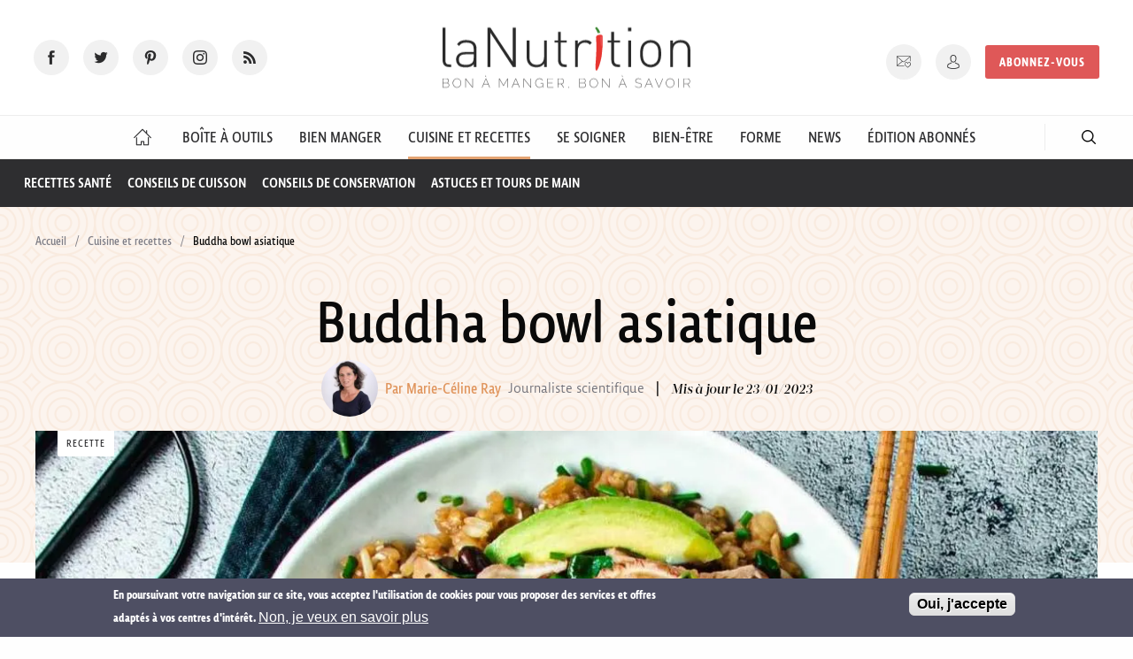

--- FILE ---
content_type: text/html; charset=utf-8
request_url: https://www.lanutrition.fr/buddha-bowl-asiatique
body_size: 26336
content:
<!DOCTYPE html>
<html  lang="fr" dir="ltr">
<head>
  <meta charset="utf-8" />
<script type="application/ld+json" class="mrf-structuredData">{"@context":"https://schema.org","@type":"NewsArticle","dateModified":"2023-01-23T10:03:16Z","datePublished":"2023-01-23T09:56:41Z","headline":"Buddha bowl asiatique","image":{"@type":"ImageObject","height":"1440","url":"https://www.lanutrition.fr/sites/default/files/ressources/bowl-asiatique.jpg","width":"1200"},"author":{"@type":"Person","name":"Marie-C\u00e9line Ray","url":"https://www.lanutrition.fr/page-auteur/38268"},"description":"Une recette 100 % v\u00e9g\u00e9tale, \u00e9thique et durable, issue du livre Les bonnes prot\u00e9ines, de la naturopathe Christine Calvet.\r\n","mainEntityOfPage":"https://www.lanutrition.fr/buddha-bowl-asiatique","publisher":{"@type":"Organization","logo":{"@type":"ImageObject","url":"https://www.lanutrition.fr/sites/all/themes/lanutrition/img/logo-la-nutrition.svg"},"name":"LaNutrition.fr - Information Alimentation, Sant\u00e9, Guide de nutrition"}}</script>
<script src="https://www.google.com/recaptcha/api.js?hl=fr" async="async" defer="defer"></script>
<link rel="shortcut icon" href="https://www.lanutrition.fr/sites/all/themes/lanutrition/favicon.ico" type="image/vnd.microsoft.icon" />
<script>dataLayer = [{"entityType":"node","entityBundle":"articles","entityId":"18898","entityLabel":"Buddha bowl asiatique","entityLanguage":"fr","entityTnid":"0","entityVid":"56473","entityName":"marieceline.ray@gmail.com","entityUid":"38268","entityCreated":"1674467801","entityStatus":"1","drupalLanguage":"fr","userUid":0,"articleId":"18898","visitorType":"non-inscrit"}];</script>
<meta name="description" content="Une recette 100 % végétale, éthique et durable, issue du livre Les bonnes protéines, de la naturopathe Christine Calvet." />
<meta name="generator" content="Drupal 7 (https://www.drupal.org)" />
<link rel="canonical" href="https://www.lanutrition.fr/buddha-bowl-asiatique" />
<link rel="shortlink" href="https://www.lanutrition.fr/node/18898" />
  <title>Buddha bowl asiatique | LaNutrition.fr</title>

      <meta name="MobileOptimized" content="width">
    <meta name="HandheldFriendly" content="true">
    <meta name="viewport" content="width=device-width">
  
  <link type="text/css" rel="stylesheet" href="https://www.lanutrition.fr/sites/default/files/css/css_V0GNVOoABDxKYutoYgLAavezpx1mF6QAlXpVpDVlf-Y.css" media="all" />
<link type="text/css" rel="stylesheet" href="https://www.lanutrition.fr/sites/default/files/css/css_FVAATMNTLo0h_gkyI3EooWRHRuFyFRlZoJ7BNTbunB4.css" media="all" />
<style>#sliding-popup.sliding-popup-bottom,#sliding-popup.sliding-popup-bottom .eu-cookie-withdraw-banner,.eu-cookie-withdraw-tab{background:#4e4f63;}#sliding-popup.sliding-popup-bottom.eu-cookie-withdraw-wrapper{background:transparent}#sliding-popup .popup-content #popup-text h1,#sliding-popup .popup-content #popup-text h2,#sliding-popup .popup-content #popup-text h3,#sliding-popup .popup-content #popup-text p,.eu-cookie-compliance-secondary-button,.eu-cookie-withdraw-tab{color:#ffffff !important;}.eu-cookie-withdraw-tab{border-color:#ffffff;}.eu-cookie-compliance-more-button{color:#ffffff !important;}
</style>
<link type="text/css" rel="stylesheet" href="https://www.lanutrition.fr/sites/default/files/css/css_Lkq7fLJ1HQs0T36uVQp7RDK4KdrX1f27euFcsnrvGDI.css" media="all" />
  <script src="https://www.lanutrition.fr/sites/default/files/js/js_x5Q_xSUhHTl76NgnRgmK24_1Rgr6cbAbZfobajghFcw.js"></script>
<script src="https://www.lanutrition.fr/sites/default/files/js/js_ueZss7ooqnwTk7hiSwOXZvEkt8OjQaI4geac9--daqc.js"></script>
<script src="https://www.lanutrition.fr/sites/default/files/js/js_W5SRkRu-PhZkYepOfqdhbC0w8aSuSU7loPzk6zkdr2I.js"></script>
<script src="https://www.lanutrition.fr/sites/default/files/js/js_YBlZCEG17lRf6n5niroaRkpDhEczKXHcP_yAWuXw7Kg.js"></script>
<script src="https://www.lanutrition.fr/sites/default/files/js/js_KrtEYNzoFWqig7shgMjgHQYQBX_LQlUZcka48Y5GpSA.js"></script>
<script>jQuery.extend(Drupal.settings, {"basePath":"\/","pathPrefix":"","setHasJsCookie":0,"ajaxPageState":{"theme":"lanutrition","theme_token":"H2bC4RJv8yMRa1TUY_ORbfpM-90zoo4lA3Y5zzUv4AU","js":{"0":1,"1":1,"sites\/all\/modules\/contrib\/eu_cookie_compliance\/js\/eu_cookie_compliance.js":1,"sites\/all\/modules\/contrib\/jquery_update\/replace\/jquery\/1.10\/jquery.min.js":1,"misc\/jquery-extend-3.4.0.js":1,"misc\/jquery-html-prefilter-3.5.0-backport.js":1,"misc\/jquery.once.js":1,"misc\/drupal.js":1,"sites\/all\/libraries\/blazy\/blazy.min.js":1,"sites\/all\/modules\/contrib\/jquery_update\/js\/jquery_browser.js":1,"sites\/all\/modules\/contrib\/beautytips\/js\/jquery.bt.min.js":1,"sites\/all\/modules\/contrib\/beautytips\/js\/beautytips.min.js":1,"sites\/all\/modules\/contrib\/eu_cookie_compliance\/js\/jquery.cookie-1.4.1.min.js":1,"misc\/form-single-submit.js":1,"sites\/all\/modules\/contrib\/admin_menu\/admin_devel\/admin_devel.js":1,"sites\/all\/modules\/contrib\/lazy\/lazy.js":1,"public:\/\/languages\/fr_7sFRJav1HBQhrL9fhZZapgpTaydx6uF9MWyui0-inMw.js":1,"sites\/all\/modules\/contrib\/custom_search\/js\/custom_search.js":1,"sites\/all\/themes\/lanutrition\/js\/vendor\/owlcarousel2\/owl.carousel.min.js":1,"sites\/all\/modules\/choosit\/choosit_nutrition\/modules\/remote_products\/js\/remote_products.js":1,"sites\/all\/modules\/contrib\/captcha\/captcha.js":1,"sites\/all\/modules\/contrib\/datalayer\/datalayer.js":1,"sites\/all\/themes\/lanutrition\/js\/scripts.min.js":1,"sites\/all\/themes\/lanutrition\/js\/custom.js":1},"css":{"modules\/system\/system.base.css":1,"modules\/system\/system.menus.css":1,"modules\/system\/system.messages.css":1,"modules\/system\/system.theme.css":1,"sites\/all\/modules\/contrib\/date\/date_api\/date.css":1,"sites\/all\/modules\/contrib\/date\/date_popup\/themes\/datepicker.1.7.css":1,"modules\/field\/theme\/field.css":1,"sites\/all\/modules\/contrib\/logintoboggan\/logintoboggan.css":1,"modules\/node\/node.css":1,"modules\/search\/search.css":1,"modules\/user\/user.css":1,"sites\/all\/modules\/contrib\/youtube\/css\/youtube.css":1,"sites\/all\/modules\/contrib\/views\/css\/views.css":1,"sites\/all\/modules\/contrib\/ckeditor\/css\/ckeditor.css":1,"sites\/all\/modules\/contrib\/ctools\/css\/ctools.css":1,"sites\/all\/modules\/contrib\/custom_search\/custom_search.css":1,"sites\/all\/modules\/contrib\/eu_cookie_compliance\/css\/eu_cookie_compliance.css":1,"sites\/all\/themes\/lanutrition\/js\/vendor\/owlcarousel2\/assets\/owl.carousel.min.css":1,"0":1,"sites\/all\/themes\/lanutrition\/system.base.css":1,"sites\/all\/themes\/lanutrition\/system.menus.css":1,"sites\/all\/themes\/lanutrition\/system.messages.css":1,"sites\/all\/themes\/lanutrition\/system.theme.css":1,"sites\/all\/themes\/lanutrition\/comment.css":1,"sites\/all\/themes\/lanutrition\/node.css":1,"sites\/all\/themes\/lanutrition\/css\/main.min.css":1}},"beautytips":{".beautytips":{"fill":"#F7F7F7","padding":8,"strokeStyle":"#B7B7B7","cornerRadius":0,"cssStyles":{"fontFamily":"\u0026quot;lucida grande\u0026quot;,tahoma,verdana,arial,sans-serif","fontSize":"16px"},"cssSelect":".beautytips","list":["fill","padding","strokeStyle","cornerRadius","cssStyles"]}},"custom_search":{"form_target":"_self","solr":0},"eu_cookie_compliance":{"popup_enabled":1,"popup_agreed_enabled":1,"popup_hide_agreed":0,"popup_clicking_confirmation":1,"popup_scrolling_confirmation":0,"popup_html_info":"\u003Cdiv\u003E\n  \u003Cdiv class=\u0022popup-content info\u0022\u003E\n    \u003Cdiv id=\u0022popup-text\u0022\u003E\n      En poursuivant votre navigation sur ce site, vous acceptez l\u0027utilisation de cookies pour vous proposer des services et offres adapt\u00e9s \u00e0 vos centres d\u0027int\u00e9r\u00eat.              \u003Cbutton type=\u0022button\u0022 class=\u0022find-more-button eu-cookie-compliance-more-button\u0022\u003ENon, je veux en savoir plus\u003C\/button\u003E\n          \u003C\/div\u003E\n    \u003Cdiv id=\u0022popup-buttons\u0022\u003E\n      \u003Cbutton type=\u0022button\u0022 class=\u0022agree-button eu-cookie-compliance-default-button\u0022\u003EOui, j\u0027accepte\u003C\/button\u003E\n          \u003C\/div\u003E\n  \u003C\/div\u003E\n\u003C\/div\u003E","use_mobile_message":false,"mobile_popup_html_info":"\u003Cdiv\u003E\n  \u003Cdiv class=\u0022popup-content info\u0022\u003E\n    \u003Cdiv id=\u0022popup-text\u0022\u003E\n                    \u003Cbutton type=\u0022button\u0022 class=\u0022find-more-button eu-cookie-compliance-more-button\u0022\u003ENon, je veux en savoir plus\u003C\/button\u003E\n          \u003C\/div\u003E\n    \u003Cdiv id=\u0022popup-buttons\u0022\u003E\n      \u003Cbutton type=\u0022button\u0022 class=\u0022agree-button eu-cookie-compliance-default-button\u0022\u003EOui, j\u0027accepte\u003C\/button\u003E\n          \u003C\/div\u003E\n  \u003C\/div\u003E\n\u003C\/div\u003E\n","mobile_breakpoint":"768","popup_html_agreed":"\u003Cdiv\u003E\n  \u003Cdiv class=\u0022popup-content agreed\u0022\u003E\n    \u003Cdiv id=\u0022popup-text\u0022\u003E\n      Nous vous remercions de votre consentement.Vous pouvez maintenant masquer ce message.    \u003C\/div\u003E\n    \u003Cdiv id=\u0022popup-buttons\u0022\u003E\n      \u003Cbutton type=\u0022button\u0022 class=\u0022hide-popup-button eu-cookie-compliance-hide-button\u0022\u003EMasquer\u003C\/button\u003E\n              \u003Cbutton type=\u0022button\u0022 class=\u0022find-more-button eu-cookie-compliance-more-button-thank-you\u0022 \u003EPlus d\u0027infos\u003C\/button\u003E\n          \u003C\/div\u003E\n  \u003C\/div\u003E\n\u003C\/div\u003E","popup_use_bare_css":false,"popup_height":"auto","popup_width":"100%","popup_delay":1000,"popup_link":"\/informations-sur-ce-site","popup_link_new_window":0,"popup_position":null,"popup_language":"fr","store_consent":false,"better_support_for_screen_readers":0,"reload_page":0,"domain":"","popup_eu_only_js":0,"cookie_lifetime":"100","cookie_session":false,"disagree_do_not_show_popup":0,"method":"default","whitelisted_cookies":"","withdraw_markup":"\u003Cbutton type=\u0022button\u0022 class=\u0022eu-cookie-withdraw-tab\u0022\u003EPrivacy settings\u003C\/button\u003E\n\u003Cdiv class=\u0022eu-cookie-withdraw-banner\u0022\u003E\n  \u003Cdiv class=\u0022popup-content info\u0022\u003E\n    \u003Cdiv id=\u0022popup-text\u0022\u003E\n      We use cookies on this site to enhance your user experienceYou have given your consent for us to set cookies.    \u003C\/div\u003E\n    \u003Cdiv id=\u0022popup-buttons\u0022\u003E\n      \u003Cbutton type=\u0022button\u0022 class=\u0022eu-cookie-withdraw-button\u0022\u003EWithdraw consent\u003C\/button\u003E\n    \u003C\/div\u003E\n  \u003C\/div\u003E\n\u003C\/div\u003E\n","withdraw_enabled":false},"better_exposed_filters":{"views":{"articles":{"displays":{"block_6":{"filters":[]},"block_4":{"filters":[]}}},"publicites":{"displays":{"block":{"filters":[]}}},"remote_products":{"displays":{"block_category":{"filters":[]}}}}},"urlIsAjaxTrusted":{"\/buddha-bowl-asiatique":true},"dataLayer":{"languages":{"en":{"language":"en","name":"English","native":"English","direction":"0","enabled":"1","plurals":"0","formula":"","domain":"","prefix":"","weight":"0","javascript":""},"fr":{"language":"fr","name":"French","native":"Fran\u00e7ais","direction":"0","enabled":"1","plurals":"2","formula":"($n\u003E1)","domain":"","prefix":"fr","weight":"0","javascript":"7sFRJav1HBQhrL9fhZZapgpTaydx6uF9MWyui0-inMw"}}},"lazy":{"errorClass":"b-error","loadInvisible":false,"offset":100,"saveViewportOffsetDelay":50,"selector":".b-lazy","src":"data-src","successClass":"b-loaded","validateDelay":25}});</script>
      <!--[if lt IE 9]>
    <script src="/sites/all/themes/zen/js/html5shiv.min.js"></script>
    <![endif]-->
        <link rel="canonical" href="https://www.lanutrition.fr/buddha-bowl-asiatique" />
    <meta name="twitter:card" content="summary_large_image">

    <meta property="og:title" content="Buddha bowl asiatique" />
    <meta property="og:url" content="https://www.lanutrition.fr/buddha-bowl-asiatique" />
    <meta property="og:description" content="Une recette 100 % végétale, éthique et durable, issue du livre Les bonnes protéines, de la naturopathe Christine Calvet." />
    <meta property="og:image" content="https://www.lanutrition.fr/sites/default/files/styles/article_large/public/ressources/bowl-asiatique.jpg?itok=TwQbkod8" />
    <meta property="og:image:width" content="1170" />
    <meta property="og:image:height" content="580" />
    <meta property="og:image:secure_url" content="https://www.lanutrition.fr/sites/default/files/styles/article_large/public/ressources/bowl-asiatique.jpg?itok=TwQbkod8" />
    <meta name="tdm-reservation" content="1">
    <meta name="tdm-policy" content="https://www.lanutrition.fr/tdm-policy.json">
  
  <link rel="apple-touch-icon" sizes="180x180" href="/sites/all/themes/lanutrition/apple-touch-icon.png">
  <link rel="icon" type="image/png" href="/sites/all/themes/lanutrition/favicon-32x32.png" sizes="32x32">
  <link rel="icon" type="image/png" href="/sites/all/themes/lanutrition/favicon-16x16.png" sizes="16x16">
  <link rel="manifest" href="/sites/all/themes/lanutrition/manifest.json">
  <link rel="mask-icon" href="/sites/all/themes/lanutrition/safari-pinned-tab.svg" color="#5bbad5">
  <meta name="theme-color" content="#ffffff">
  <meta name="p:domain_verify" content="0806b5f673579704bc8cbe14ed2f5842"/>

  <script type="text/javascript">
  sas_tmstp=Math.round(Math.random()*10000000000);sas_masterflag=1;
  function SmartAdServer(sas_pageid,sas_formatid,sas_target) {
   if (sas_masterflag==1) {sas_masterflag=0;sas_master='M';} else {sas_master='S';};
   document.write('<scr'+'ipt src="https://www.smartadserver.com/call/pubj/' + sas_pageid + '/' + sas_formatid + '/' + sas_master + '/' + sas_tmstp + '/' + escape(sas_target) + '?"></scr'+'ipt>');
  }
  </script>

  <link rel="alternate" href="/articles/rss/articles.xml" title="LaNutrition.fr - Information Alimentation, Santé, Guide de nutrition" type="application/rss+xml">

    <!-- Google Tag Manager -->
  <script>
  (function(w,d,s,l,i){w[l]=w[l]||[];w[l].push({'gtm.start':
  new Date().getTime(),event:'gtm.js'});var f=d.getElementsByTagName(s)[0],
  j=d.createElement(s),dl=l!='dataLayer'?'&l='+l:'';j.async=true;j.src=
  'https://www.googletagmanager.com/gtm.js?id='+i+dl;f.parentNode.insertBefore(j,f);
  })(window,document,'script','dataLayer','GTM-KCGSB9Q');
  </script>
  <!-- End Google Tag Manager -->
      <script async src="https://pagead2.googlesyndication.com/pagead/js/adsbygoogle.js"></script>
  <script>
    (adsbygoogle = window.adsbygoogle || []).push({
      google_ad_client: "ca-pub-1919330805613362",
      enable_page_level_ads: true
    });
  </script>
    </head>
  <body class="html not-front not-logged-in no-sidebars page-node page-node- page-node-18898 node-type-articles section-buddha-bowl-asiatique" >
    <!-- Facebook Widget -->
        <script>
      window.fbAsyncInit = function() {
        FB.init({
          appId      : 1799079953744751,
          xfbml      : true,
          version    : 'v2.8'
        });
        FB.AppEvents.logPageView();
      };

      (function(d, s, id){
         var js, fjs = d.getElementsByTagName(s)[0];
         if (d.getElementById(id)) {return;}
         js = d.createElement(s); js.id = id;
         js.src = "//connect.facebook.net/en_US/sdk.js";
         fjs.parentNode.insertBefore(js, fjs);
       }(document, 'script', 'facebook-jssdk'));
    </script>

    <!-- Twitter Widget -->
  <script>
    window.twttr = (function(d, s, id) {
      var js, fjs = d.getElementsByTagName(s)[0],
      t = window.twttr || {};
      if (d.getElementById(id)) return t;
      js = d.createElement(s);
      js.id = id;
      js.src = "https://platform.twitter.com/widgets.js";
      fjs.parentNode.insertBefore(js, fjs);

      t._e = [];
      t.ready = function(f) {
        t._e.push(f);
      };

      return t;
    }(document, "script", "twitter-wjs"));
  </script>

  <!-- <script type="text/javascript">
  sas_pageid='179688/863626';	// Page : lanutrition.fr/rg
  sas_formatid=658;		// Format : DHTML 1x1
  sas_target='';			// Ciblage
  SmartAdServer(sas_pageid,sas_formatid,sas_target);
  </script>
  <noscript>
  <a href="https://www.smartadserver.com/call/pubjumpi/179688/863626/658/S/[timestamp]/?" target="_blank">
  <img src="https://www.smartadserver.com/call/pubi/179688/863626/658/S/[timestamp]/?" border="0" alt="" /></a>
  </noscript> -->

        <p class="skip-link__wrapper visually-hidden">
        <a href="#main-menu" class="skip-link visually-hidden visually-hidden--focusable" id="skip-link">Jump to navigation</a>
      </p>
            
<header class="header" role="banner">

  <div class="header__content">

    <div class="header__content__social">
      <ul class="social-icons">
        <li><a href="https://www.facebook.com/lanutrition/" class="fb has-tip" target="_blank" title="Rejoignez-nous sur Facebook" data-disable-hover="false" data-tooltip data-v-offset aria-haspopup="true"><span>Facebooks</span></a></li>
        <li><a href="https://twitter.com/infolanutrition" class="tw has-tip" target="_blank" title="Rejoignez-nous sur twitter" data-disable-hover="false" data-tooltip data-v-offset aria-haspopup="true"><span>Twitter</span></a></li>
        <li><a href="https://www.pinterest.fr/67a5d90c8dfc7c98f37babd2adc563/" class="pi has-tip" target="_blank" title="Rejoignez-nous sur Pinterest" data-disable-hover="false" data-tooltip data-v-offset aria-haspopup="true"><span>Pinterest</span></a></li>
        <li><a href="https://www.instagram.com/lanutrition.fr/" class="in has-tip" target="_blank" title="Rejoignez-nous sur Instagram" data-disable-hover="false" data-tooltip data-v-offset aria-haspopup="true"><span>Instagram</span></a></li>
        <li><a href="/articles/rss/articles.xml" type="application/rss+xml" class="rss" target="_blank" title="Suivez notre actualité" data-disable-hover="false" data-tooltip data-v-offset aria-haspopup="true"><span>RSS</span></a></li>
      </ul>
    </div>

    <div class="header__content__logo">
      <a href="/" title="LaNutrition.fr" rel="home" class="header__logo">
        <img src="/sites/all/themes/lanutrition/img/logo-la-nutrition.svg" alt="LaNutrition.fr">
      </a>
    </div>

    <div class="header__content__user">
      <div class="header__content__user__actions">
                  <ul class="share-current">
            <li>Partager</li>
            <li>
                              <a href="javascript:void(0);" class="fb" onclick="share('facebook', 'Buddha bowl asiatique', 'https://www.lanutrition.fr/buddha-bowl-asiatique', 'https://www.lanutrition.fr/sites/default/files/styles/article_large/public/ressources/bowl-asiatique.jpg?itok=TwQbkod8', 'Une recette 100 % végétale, éthique et durable, issue du livre Les bonnes protéines, de la naturopathe Christine Calvet.');"><span>Facebooks</span></a>
            </li>
            <li>
              <a href="javascript:void(0);" class="tw" onclick="share('twitter', 'Buddha bowl asiatique', 'https://www.lanutrition.fr/buddha-bowl-asiatique');"><span>Tweet</span></a>
            </li>
            <li><a href="mailto:?subject=Un article à ne pas manquer : Buddha bowl asiatique&amp;body=J'ai trouvé cet article intéressant sur www.lanutrition.fr : https://www.lanutrition.fr/buddha-bowl-asiatique" class="mail"><span>Mail</span></a></li>
            <li><a href="javascript:void(0);" onclick="window.print();" class="print"><span>Print</span></a></li>
          </ul>
                <ul class="user-menu">
          <li><a href="/inscription-a-la-newsletter" class="nl has-tip" title="Inscription newsletter" data-disable-hover="false" data-tooltip data-v-offset aria-haspopup="true"><span>Newsletter</span></a></li>
          <li><a href="/user?destination=/buddha-bowl-asiatique" class="account has-tip" title="Connexion / Inscription" data-disable-hover="false" data-tooltip data-v-offset aria-haspopup="true"><span>Mon compte</span></a></li>
          <li class="subscribe-cta"><a href="https://abo.lanutrition.fr/pourquoi-s-abonner/?utm_source=LN&utm_medium=bouton&utm_campaign=menu-LN-abo&referrer=18898" class="button" target="_blank" rel="noreferrer noopener">Abonnez-vous</a></li>
        </ul>
      </div>
    </div>
  </div>

  <div class="header__responsive-items">
    <button type="button" name="button" id="trigger-menu"><span>Menu</span></button>
    <a href="/user" class="account" rel="nofollow"><span>Mon compte</span></a>
  </div>

  </header>

  <div class="region region-navigation">
    <div id="block-menu-block-1" class="block block-menu-block first last odd">
      
    <nav class="menu-block-wrapper menu-block-1 navbar navigation" role="navigation">
    <ul>
      <li class="navbar__firstlevel is-leaf leaf default menu-mlid-825"><a href="/"><span>Accueil</span></a></li><li class="navbar__firstlevel is-leaf leaf boite-a-outil menu-mlid-1237"><a href="/outils"><span>Boîte à Outils</span></a><div class="navbar__submenu"><ul><li><a href="/outils">Sommaire</a></li><li><a href="/les-aliments-a-la-loupe">Les aliments à la loupe</a></li><li><a href="/outils/glossaire">Glossaire</a></li><li><a href="/outils/vos-questions-nos-reponses">Questions - Réponses</a></li><li><a href="/outils/decrypter-les-etudes">Décrypter les études</a></li><li><a href="/outils/nutrition-et-genetique">Génétique et nutrition</a></li></ul><div class="view view-articles view-id-articles view-display-id-block_6 view-dom-id-5b10ea875c11db0813b16c4dd75f4b22">
        
  
  
      <div class="view-content">
      

  <article class="preview-article">
    <header class="preview-article__header">
      <a href="/outils/vos-questions-nos-reponses/quel-est-le-meilleur-moment-de-la-journee-pour-prendre-des-vitamines-">
        <figure class="">
                      <img src="https://www.lanutrition.fr/sites/default/files/styles/preview_article_standard/public/ressources/supplements-vitamines_0.jpg?itok=KlP3p6LP" alt="">
          
                      <span class="article__type">Question</span>
                  </figure>
      </a>
    </header>
    <div class="preview-article__content">
          
  <div class="views-field views-field-title">        <span class="field-content"><a href="/outils/vos-questions-nos-reponses/quel-est-le-meilleur-moment-de-la-journee-pour-prendre-des-vitamines-">Quel est le meilleur moment de la journée pour prendre ses compléments de vitamines ?</a></span>  </div>  
  <div class="views-field views-field-body">        <div class="field-content"><p><p>Vous vous demandez peut-être quand prendre vos vitamines pour bien faire : le soir, le matin, ou pendant les repas ?&nbsp;LaNutrition&nbsp;vous répond.</p>
</p></div>  </div>  
  <div class="views-field views-field-field-article-categorie">        <div class="field-content">  <span data-url="L2JpZW4tZGFucy1zYS1zYW50ZS9sZXMtY29tcGxlbWVudHMtYWxpbWVudGFpcmVzL2NvbW1lbnQtcHJlbmRyZS11bi1jb21wbGVtZW50LWFsaW1lbnRhaXJl" class="preview-article__category se-soigner">
    Comment prendre un complément alimentaire  </span>
</div>  </div>  
  <div>        <div></div>  </div>    </div>
  </article>

  <article class="preview-article">
    <header class="preview-article__header">
      <a href="/outils/vos-questions-nos-reponses/a-quoi-sert-la-noradrenaline-">
        <figure class="">
                      <img src="https://www.lanutrition.fr/sites/default/files/styles/preview_article_standard/public/ressources/shutterstock_339804044_neurone.jpg?itok=sDxZVkGx" alt="">
          
                      <span class="article__type">L'essentiel</span>
                  </figure>
      </a>
    </header>
    <div class="preview-article__content">
          
  <div class="views-field views-field-title">        <span class="field-content"><a href="/outils/vos-questions-nos-reponses/a-quoi-sert-la-noradrenaline-">À quoi sert la noradrénaline ?</a></span>  </div>  
  <div class="views-field views-field-body">        <div class="field-content"><p><p>La noradrénaline est le messager chimique&nbsp;de l'attention. Carte d'identité.</p>
</p></div>  </div>  
  <div class="views-field views-field-field-article-categorie">        <div class="field-content">  <span data-url="L2JpZW4tZXRyZS9sZS1zdHJlc3M=" class="preview-article__category bien-etre">
    Gestion du stress  </span>
</div>  </div>  
  <div>        <div></div>  </div>    </div>
  </article>

  <article class="preview-article">
    <header class="preview-article__header">
      <a href="/soutenez-lanutritionfr">
        <figure class="">
                      <img src="https://www.lanutrition.fr/sites/default/files/styles/preview_article_standard/public/ressources/communaute_partage_shutterstock_2142624277.jpg?itok=brUlIe09" alt="">
          
                      <span class="article__type">Article</span>
                  </figure>
      </a>
    </header>
    <div class="preview-article__content">
          
  <div class="views-field views-field-title">        <span class="field-content"><a href="/soutenez-lanutritionfr">Soutenez laNutrition.fr !</a></span>  </div>  
  <div class="views-field views-field-body">        <div class="field-content"><p><p>Soutenez le journalisme scientifique indépendant, rigoureux et fiable. Soutenez le site laNutrition avec ces 3 gestes simples.</p>
</p></div>  </div>  
  <div class="views-field views-field-field-article-categorie">        <div class="field-content">  <span data-url="L2xlcy1uZXdz" class="preview-article__category autre">
    Les news  </span>
</div>  </div>  
  <div>        <div></div>  </div>    </div>
  </article>
    </div>
  
  
  
  
  
  
</div></div></li><li class="navbar__firstlevel is-leaf leaf bien-manger menu-mlid-1238"><a href="/bien-dans-son-assiette"><span>Bien Manger</span></a><div class="navbar__submenu"><ul><li><a href="/bien-dans-son-assiette">Sommaire</a></li><li><a href="/bien-dans-son-assiette/le-potentiel-sante-des-aliments">Les équilibres alimentaires</a></li><li><a href="/bien-dans-son-assiette/bien-manger">Conseils pour bien manger</a></li><li><a href="/bien-dans-son-assiette/aliments">Guide des aliments</a></li><li><a href="/bien-dans-son-assiette/les-nutriments">Guide des nutriments</a></li><li><a href="/bien-dans-son-assiette/les-regimes-sante">Régimes santé</a></li><li><a href="/bien-dans-son-assiette/bien-dans-son-age">Selon son âge</a></li></ul><div class="view view-articles view-id-articles view-display-id-block_6 view-dom-id-f2a68f6623c343b06bbe9d504ab272f2">
        
  
  
      <div class="view-content">
      

  <article class="preview-article">
    <header class="preview-article__header">
      <a href="/bien-dans-son-assiette/aliments/l-alcool/champagne/les-vertus-sante-du-champagne">
        <figure class="">
                      <img src="https://www.lanutrition.fr/sites/default/files/styles/preview_article_standard/public/ressources/champagne-verres.jpg?itok=0UqI_-Hh" alt="">
          
                      <span class="article__type">L'essentiel</span>
                  </figure>
      </a>
    </header>
    <div class="preview-article__content">
          
  <div class="views-field views-field-title">        <span class="field-content"><a href="/bien-dans-son-assiette/aliments/l-alcool/champagne/les-vertus-sante-du-champagne">Tout savoir sur le champagne</a></span>  </div>  
  <div class="views-field views-field-body">        <div class="field-content"><p><p>Star des réveillons et des célébrations, le champagne s'invite dans nos coupes pour les fêtes de fin d'année. Mais au-delà de sa réputation d'exception et de son effervescence caractéristique, que connaissons-nous vraiment du champagne ?</p>
</p></div>  </div>  
  <div class="views-field views-field-field-article-categorie">        <div class="field-content">  <span data-url="L2JpZW4tZGFucy1zb24tYXNzaWV0dGUvYWxpbWVudHMvbC1hbGNvb2w=" class="preview-article__category bien-manger">
    Alcool  </span>
</div>  </div>  
  <div>        <div></div>  </div>    </div>
  </article>

  <article class="preview-article">
    <header class="preview-article__header">
      <a href="/tartinables-de-la-mer-faites-le-bon-choix">
        <figure class="">
                      <img src="https://www.lanutrition.fr/sites/default/files/styles/preview_article_standard/public/ressources/shutterstock_67301305.jpg?itok=-E5yi8_n" alt="">
          
                      <span class="article__type">Article</span>
          <span class="preview-article__private" title="Spécial abonnés"></span>        </figure>
      </a>
    </header>
    <div class="preview-article__content">
          
  <div class="views-field views-field-title">        <span class="field-content"><a href="/tartinables-de-la-mer-faites-le-bon-choix">Tartinables de la mer : faites le bon choix</a></span>  </div>  
  <div class="views-field views-field-body">        <div class="field-content"><p><p>Élaborés à partir de thon, de saumon ou encore d’œufs de poisson, les <a href="https://www.lanutrition.fr/tartinables-pour-lapero-faites-le-bon-choix" target="_blank">tartinables</a> de la mer bénéficient d’une image&nbsp;plutôt saine et trouvent naturellement leur place dans les apéros des Français. Mais ne vous y trompez pas : certains sont des produits ultra-transformés qu’il vaut mieux éviter.</p>
</p></div>  </div>  
  <div class="views-field views-field-field-article-categorie">        <div class="field-content">  <span data-url="L2JpZW4tZGFucy1zb24tYXNzaWV0dGUvYmllbi1tYW5nZXIvbGVzLW1laWxsZXVyZXMtbWFycXVlcw==" class="preview-article__category bien-manger">
    Les meilleures marques  </span>
</div>  </div>  
  <div>        <div></div>  </div>    </div>
  </article>

  <article class="preview-article">
    <header class="preview-article__header">
      <a href="/application-yuka-comment-ca-marche">
        <figure class="">
                      <img src="https://www.lanutrition.fr/sites/default/files/styles/preview_article_standard/public/ressources/application-aliment.jpg?itok=gvxjQRL-" alt="">
          
                      <span class="article__type">Article</span>
                  </figure>
      </a>
    </header>
    <div class="preview-article__content">
          
  <div class="views-field views-field-title">        <span class="field-content"><a href="/application-yuka-comment-ca-marche">Application Yuka : comment ça marche ?</a></span>  </div>  
  <div class="views-field views-field-body">        <div class="field-content"><p><p>Le&nbsp;succès de cette application est porté par la défiance envers l'industrie alimentaire.</p>
</p></div>  </div>  
  <div class="views-field views-field-field-article-categorie">        <div class="field-content">  <span data-url="L2JpZW4tZGFucy1zb24tYXNzaWV0dGU=" class="preview-article__category bien-manger">
    Bien manger  </span>
</div>  </div>  
  <div>        <div></div>  </div>    </div>
  </article>
    </div>
  
  
  
  
  
  
</div></div></li><li class="navbar__firstlevel is-active-trail is-active cuisines-et-recettes menu-mlid-1244"><a href="/cuisine-et-recettes"><span>Cuisine et Recettes</span></a><div class="navbar__submenu"><ul><li><a href="/cuisine-et-recettes">Sommaire</a></li><li><a href="/cuisine-et-recettes/recettes-sante">Recettes santé</a></li><li><a href="/cuisine-et-recettes/les-modes-de-cuisson">Conseils de cuisson</a></li><li><a href="/cuisine-et-recettes/la-conservation">Conseils de conservation</a></li><li><a href="/cuisine-et-recettes/astuces-et-tours-de-main">Astuces et tours de main</a></li></ul><div class="view view-articles view-id-articles view-display-id-block_6 view-dom-id-d6d38a057db2eaa76051b4125f5ccd96">
        
  
  
      <div class="view-content">
      

  <article class="preview-article">
    <header class="preview-article__header">
      <a href="/15-recettes-faciles-et-saines-pour-les-fetes">
        <figure class="">
                      <img src="https://www.lanutrition.fr/sites/default/files/styles/preview_article_standard/public/ressources/recettes-noel.jpg?itok=ILn79oZe" alt="">
          
                      <span class="article__type">Article</span>
                  </figure>
      </a>
    </header>
    <div class="preview-article__content">
          
  <div class="views-field views-field-title">        <span class="field-content"><a href="/15-recettes-faciles-et-saines-pour-les-fetes">15 recettes faciles et saines pour les fêtes</a></span>  </div>  
  <div class="views-field views-field-body">        <div class="field-content"><p><p>Trouver le repas idéal pour les fêtes de fin d'année n’est pas toujours facile, pour répondre aux attentes de chacun sans pour autant passer des heures aux fourneaux… Voici des idées de plats simples à réaliser et bons pour la santé !</p>
</p></div>  </div>  
  <div class="views-field views-field-field-article-categorie">        <div class="field-content">  <span data-url="L2N1aXNpbmUtZXQtcmVjZXR0ZXM=" class="preview-article__category cuisines-et-recettes">
    Cuisine et recettes  </span>
</div>  </div>  
  <div>        <div></div>  </div>    </div>
  </article>

  <article class="preview-article">
    <header class="preview-article__header">
      <a href="/tarte-bakewell">
        <figure class="">
                      <img src="https://www.lanutrition.fr/sites/default/files/styles/preview_article_standard/public/ressources/tarte-bakewell.jpg?itok=6R_iQvwv" alt="">
          
                      <span class="article__type">Recette</span>
                  </figure>
      </a>
    </header>
    <div class="preview-article__content">
          
  <div class="views-field views-field-title">        <span class="field-content"><a href="/tarte-bakewell">Tarte Bakewell</a></span>  </div>  
  <div class="views-field views-field-body">        <div class="field-content"><p><p>Un dessert associant la framboise à la frangipane. Recette extraite du livre <a href="https://thierrysouccar.com/products/ma-patisserie-sans-sucre" target="_blank"><em>Ma pâtisserie sans sucre</em></a>, d'Amanda Abagima.</p>
</p></div>  </div>  
  <div class="views-field views-field-field-article-categorie">        <div class="field-content">  <span data-url="L2N1aXNpbmUtZXQtcmVjZXR0ZXMvcmVjZXR0ZXMtc2FudGU=" class="preview-article__category cuisines-et-recettes">
    Recettes santé  </span>
</div>  </div>  
  <div>        <div></div>  </div>    </div>
  </article>

  <article class="preview-article">
    <header class="preview-article__header">
      <a href="/flan-a-la-vanille-0">
        <figure class="">
                      <img src="https://www.lanutrition.fr/sites/default/files/styles/preview_article_standard/public/ressources/flan-vanille.jpg?itok=7PDatnZ_" alt="">
          
                      <span class="article__type">Recette</span>
                  </figure>
      </a>
    </header>
    <div class="preview-article__content">
          
  <div class="views-field views-field-title">        <span class="field-content"><a href="/flan-a-la-vanille-0">Flan à la vanille</a></span>  </div>  
  <div class="views-field views-field-body">        <div class="field-content"><p><p>Un entremets proposé par Amanda Abagima dans son livre <a href="https://thierrysouccar.com/products/ma-patisserie-sans-sucre" target="_blank"><em>Ma pâtisserie sans sucre</em></a>.</p>
</p></div>  </div>  
  <div class="views-field views-field-field-article-categorie">        <div class="field-content">  <span data-url="L2N1aXNpbmUtZXQtcmVjZXR0ZXMvcmVjZXR0ZXMtc2FudGU=" class="preview-article__category cuisines-et-recettes">
    Recettes santé  </span>
</div>  </div>  
  <div>        <div></div>  </div>    </div>
  </article>
    </div>
  
  
  
  
  
  
</div></div></li><li class="navbar__firstlevel is-leaf leaf se-soigner menu-mlid-1245"><a href="/bien-dans-sa-sante"><span>Se soigner</span></a><div class="navbar__submenu"><ul><li><a href="/bien-dans-sa-sante">Sommaire</a></li><li><a href="/bien-dans-sa-sante/les-maladies">Problèmes et maladies</a></li><li><a href="/bien-dans-sa-sante/les-complements-alimentaires">Compléments alimentaires</a></li><li><a href="/bien-dans-sa-sante/l-apitherapie">Apithérapie</a></li><li><a href="/bien-dans-sa-sante/l-aromatherapie">Plantes et huiles essentielles</a></li><li><a href="/bien-dans-sa-sante/vaccins">Vaccins</a></li></ul><div class="view view-articles view-id-articles view-display-id-block_6 view-dom-id-15990f861ca87e5dc4a3e3cbb4d5dbea">
        
  
  
      <div class="view-content">
      

  <article class="preview-article">
    <header class="preview-article__header">
      <a href="/les-news/la-pollution-tue">
        <figure class="">
                      <img src="https://www.lanutrition.fr/sites/default/files/styles/preview_article_standard/public/ressources/shutterstock_557659552_pollution_ville.jpg?itok=vTB7rxqB" alt="">
          
                      <span class="article__type">Actualité</span>
                  </figure>
      </a>
    </header>
    <div class="preview-article__content">
          
  <div class="views-field views-field-title">        <span class="field-content"><a href="/les-news/la-pollution-tue">La pollution tue en augmentant le risque cardiovasculaire</a></span>  </div>  
  <div class="views-field views-field-body">        <div class="field-content"><p><p>La pollution aux particules fines augmentent le risque de maladies cardiovasculaires et la mortalité.</p>
</p></div>  </div>  
  <div class="views-field views-field-field-article-categorie">        <div class="field-content">  <span data-url="L2JpZW4tZXRyZS9lY29sb2dpZS1wcmF0aXF1ZS9lbnZpcm9ubmVtZW50LWV0LXBvbGx1dGlvbg==" class="preview-article__category bien-etre">
    Environnement  </span>
</div>  </div>  
  <div>        <div></div>  </div>    </div>
  </article>

  <article class="preview-article">
    <header class="preview-article__header">
      <a href="/les-news/cafe--un-allie-contre-les-maladies-cardiovasculaires">
        <figure class="">
                      <img src="https://www.lanutrition.fr/sites/default/files/styles/preview_article_standard/public/ressources/cafe_tasse_coeur_dessine.jpg?itok=pzc3VzN5" alt="">
          
                      <span class="article__type">Actualité</span>
                  </figure>
      </a>
    </header>
    <div class="preview-article__content">
          
  <div class="views-field views-field-title">        <span class="field-content"><a href="/les-news/cafe--un-allie-contre-les-maladies-cardiovasculaires">Les effets du café sur le cœur, le sommeil et l&#039;inflammation</a></span>  </div>  
  <div class="views-field views-field-body">        <div class="field-content"><p><p>Accusé de tous les maux – palpitations, stress, insomnies – le café aurait pourtant des effets anti-inflammatoires bénéfiques au niveau cardiovasculaire. En revanche, il a bien un impact négatif sur le sommeil.</p>
</p></div>  </div>  
  <div class="views-field views-field-field-article-categorie">        <div class="field-content">  <span data-url="L2JpZW4tZGFucy1zYS1zYW50ZS9sZXMtbWFsYWRpZXMvbWFsYWRpZXMtY2FyZGlvdmFzY3VsYWlyZXM=" class="preview-article__category se-soigner">
    Maladies cardiovasculaires  </span>
</div>  </div>  
  <div>        <div></div>  </div>    </div>
  </article>

  <article class="preview-article">
    <header class="preview-article__header">
      <a href="/la-n-acetyl-cysteine-un-allie-micronutritionnel-pour-traverser-les-fetes">
        <figure class="">
                      <img src="https://www.lanutrition.fr/sites/default/files/styles/preview_article_standard/public/ressources/complements-blancs.jpg?itok=9hKkHwxZ" alt="">
          
                      <span class="article__type">Article</span>
          <span class="preview-article__private" title="Spécial abonnés"></span>        </figure>
      </a>
    </header>
    <div class="preview-article__content">
          
  <div class="views-field views-field-title">        <span class="field-content"><a href="/la-n-acetyl-cysteine-un-allie-micronutritionnel-pour-traverser-les-fetes">La N-acétyl-cystéine : un allié micronutritionnel pour traverser les fêtes</a></span>  </div>  
  <div class="views-field views-field-body">        <div class="field-content"><p><p>Les fêtes de fin d’année riment souvent avec repas copieux, nuits courtes et… excès d’alcool. Heureusement, la micronutrition offre des solutions pour soutenir le corps pendant ces périodes intenses. Parmi elles : la N-acétyl-cystéine (NAC), un composé naturel aux propriétés antioxydantes et détoxifiantes.</p>
</p></div>  </div>  
  <div class="views-field views-field-field-article-categorie">        <div class="field-content">  <span data-url="L2JpZW4tZGFucy1zYS1zYW50ZS9sZXMtY29tcGxlbWVudHMtYWxpbWVudGFpcmVz" class="preview-article__category se-soigner">
    Compléments alimentaires  </span>
</div>  </div>  
  <div>        <div></div>  </div>    </div>
  </article>
    </div>
  
  
  
  
  
  
</div></div></li><li class="navbar__firstlevel is-leaf leaf bien-etre menu-mlid-1246"><a href="/bien-etre"><span>Bien-Être</span></a><div class="navbar__submenu"><ul><li><a href="/bien-etre">Sommaire</a></li><li><a href="/bien-etre/le-stress">Gestion du stress</a></li><li><a href="/bien-etre/le-sommeil">Sommeil</a></li><li><a href="/bien-etre/sexualite">Sexualité</a></li><li><a href="/bien-etre/beaute">Beauté</a></li><li><a href="/bien-etre/epanouissement">Epanouissement</a></li><li><a href="/bien-etre/ecologie-pratique">Écologie pratique</a></li></ul><div class="view view-articles view-id-articles view-display-id-block_6 view-dom-id-e0d7cb91346fd70013c6485d6bb9f992">
        
  
  
      <div class="view-content">
      

  <article class="preview-article">
    <header class="preview-article__header">
      <a href="/les-news/la-pollution-tue">
        <figure class="">
                      <img src="https://www.lanutrition.fr/sites/default/files/styles/preview_article_standard/public/ressources/shutterstock_557659552_pollution_ville.jpg?itok=vTB7rxqB" alt="">
          
                      <span class="article__type">Actualité</span>
                  </figure>
      </a>
    </header>
    <div class="preview-article__content">
          
  <div class="views-field views-field-title">        <span class="field-content"><a href="/les-news/la-pollution-tue">La pollution tue en augmentant le risque cardiovasculaire</a></span>  </div>  
  <div class="views-field views-field-body">        <div class="field-content"><p><p>La pollution aux particules fines augmentent le risque de maladies cardiovasculaires et la mortalité.</p>
</p></div>  </div>  
  <div class="views-field views-field-field-article-categorie">        <div class="field-content">  <span data-url="L2JpZW4tZXRyZS9lY29sb2dpZS1wcmF0aXF1ZS9lbnZpcm9ubmVtZW50LWV0LXBvbGx1dGlvbg==" class="preview-article__category bien-etre">
    Environnement  </span>
</div>  </div>  
  <div>        <div></div>  </div>    </div>
  </article>

  <article class="preview-article">
    <header class="preview-article__header">
      <a href="/vos-fetes-de-fin-dannee-sous-le-signe-de-la-spiritualite">
        <figure class="">
                      <img src="https://www.lanutrition.fr/sites/default/files/styles/preview_article_standard/public/ressources/bougies-lumiere.jpg?itok=FbSQ5hua" alt="">
          
                      <span class="article__type">Article</span>
          <span class="preview-article__private" title="Spécial abonnés"></span>        </figure>
      </a>
    </header>
    <div class="preview-article__content">
          
  <div class="views-field views-field-title">        <span class="field-content"><a href="/vos-fetes-de-fin-dannee-sous-le-signe-de-la-spiritualite">Vos fêtes de fin d&#039;année sous le signe de la spiritualité</a></span>  </div>  
  <div class="views-field views-field-body">        <div class="field-content"><p><p>Plutôt que de succomber à la frénésie consumériste, pourquoi ne pas faire de décembre un mois d’exploration spirituelle ? Les preuves scientifiques sont là : investir dans sa vie spirituelle, seul ou en famille, est l’un des meilleurs cadeaux que l’on puisse se faire. Et les bienfaits s’étendent bien au-delà du 1er janvier.</p>
</p></div>  </div>  
  <div class="views-field views-field-field-article-categorie">        <div class="field-content"></div>  </div>  
  <div>        <div></div>  </div>    </div>
  </article>

  <article class="preview-article">
    <header class="preview-article__header">
      <a href="/les-news/cafe--un-allie-contre-les-maladies-cardiovasculaires">
        <figure class="">
                      <img src="https://www.lanutrition.fr/sites/default/files/styles/preview_article_standard/public/ressources/cafe_tasse_coeur_dessine.jpg?itok=pzc3VzN5" alt="">
          
                      <span class="article__type">Actualité</span>
                  </figure>
      </a>
    </header>
    <div class="preview-article__content">
          
  <div class="views-field views-field-title">        <span class="field-content"><a href="/les-news/cafe--un-allie-contre-les-maladies-cardiovasculaires">Les effets du café sur le cœur, le sommeil et l&#039;inflammation</a></span>  </div>  
  <div class="views-field views-field-body">        <div class="field-content"><p><p>Accusé de tous les maux – palpitations, stress, insomnies – le café aurait pourtant des effets anti-inflammatoires bénéfiques au niveau cardiovasculaire. En revanche, il a bien un impact négatif sur le sommeil.</p>
</p></div>  </div>  
  <div class="views-field views-field-field-article-categorie">        <div class="field-content">  <span data-url="L2JpZW4tZGFucy1zYS1zYW50ZS9sZXMtbWFsYWRpZXMvbWFsYWRpZXMtY2FyZGlvdmFzY3VsYWlyZXM=" class="preview-article__category se-soigner">
    Maladies cardiovasculaires  </span>
</div>  </div>  
  <div>        <div></div>  </div>    </div>
  </article>
    </div>
  
  
  
  
  
  
</div></div></li><li class="navbar__firstlevel is-leaf leaf forme menu-mlid-1277"><a href="/forme"><span>Forme</span></a><div class="navbar__submenu"><ul><li><a href="/forme">Sommaire</a></li><li><a href="/forme/sport">Sport</a></li><li><a href="/forme/bien-dans-son-poids">Minceur</a></li><li><a href="/forme/vieillissement">Bien vieillir</a></li></ul><div class="view view-articles view-id-articles view-display-id-block_6 view-dom-id-55046382440e834afa7a19bf3f769d8f">
        
  
  
      <div class="view-content">
      

  <article class="preview-article">
    <header class="preview-article__header">
      <a href="/dave-asprey-la-paresse-peut-vous-rendre-plus-fort">
        <figure class="">
                      <img src="https://www.lanutrition.fr/sites/default/files/styles/preview_article_standard/public/ressources/dave_asprey-c_sandy_grigsby_bd.jpg?itok=XqdCmAwT" alt="">
          
                      <span class="article__type">Point de vue</span>
                  </figure>
      </a>
    </header>
    <div class="preview-article__content">
          
  <div class="views-field views-field-title">        <span class="field-content"><a href="/dave-asprey-la-paresse-peut-vous-rendre-plus-fort">Dave Asprey : « La paresse peut vous rendre plus fort »</a></span>  </div>  
  <div class="views-field views-field-body">        <div class="field-content"><p><p>Le père du biohacking livre ses secrets pour optimiser sa santé en faisant moins mais mieux. Rencontre avec l'auteur d'<a href="https://thierrysouccar.com/products/hyper-sante" target="_blank"><em>Hyper santé</em></a>, nouveau bestseller traduit en français aux éditions Souccar.</p>
</p></div>  </div>  
  <div class="views-field views-field-field-article-categorie">        <div class="field-content">  <span data-url="L2Zvcm1lL3ZpZWlsbGlzc2VtZW50L3ByZXZlbmlyLWxlLXZpZWlsbGlzc2VtZW50" class="preview-article__category forme">
    Prévenir le vieillissement  </span>
</div>  </div>  
  <div>        <div></div>  </div>    </div>
  </article>

  <article class="preview-article">
    <header class="preview-article__header">
      <a href="/vivez-plus-longtemps-grace-aux-aliments-fermentes">
        <figure class="">
                      <img src="https://www.lanutrition.fr/sites/default/files/styles/preview_article_standard/public/ressources/aliments-fermentes.jpg?itok=bpiPoX63" alt="">
          
                      <span class="article__type">Actualité</span>
                  </figure>
      </a>
    </header>
    <div class="preview-article__content">
          
  <div class="views-field views-field-title">        <span class="field-content"><a href="/vivez-plus-longtemps-grace-aux-aliments-fermentes">Vivez plus longtemps grâce aux aliments fermentés</a></span>  </div>  
  <div class="views-field views-field-body">        <div class="field-content"><p><p>Une analyse de 52 études de cohorte mondiales établit un lien entre la consommation régulière de certains aliments fermentés et une réduction du risque de mortalité.</p>
</p></div>  </div>  
  <div class="views-field views-field-field-article-categorie">        <div class="field-content">  <span data-url="L2Zvcm1lL3ZpZWlsbGlzc2VtZW50L3ByZXZlbmlyLWxlLXZpZWlsbGlzc2VtZW50" class="preview-article__category forme">
    Prévenir le vieillissement  </span>
</div>  </div>  
  <div>        <div></div>  </div>    </div>
  </article>

  <article class="preview-article">
    <header class="preview-article__header">
      <a href="/centenaires-un-microbiote-jeune-secret-de-la-longevite">
        <figure class="">
                      <img src="https://www.lanutrition.fr/sites/default/files/styles/preview_article_standard/public/ressources/anniversaire-age.jpg?itok=2TdRgokY" alt="">
          
                      <span class="article__type">Actualité</span>
                  </figure>
      </a>
    </header>
    <div class="preview-article__content">
          
  <div class="views-field views-field-title">        <span class="field-content"><a href="/centenaires-un-microbiote-jeune-secret-de-la-longevite">Centenaires :  un microbiote jeune, secret de la longévité ?</a></span>  </div>  
  <div class="views-field views-field-body">        <div class="field-content"><p><p>Les centenaires en bonne santé ont un microbiote intestinal similaire à celui de trentenaires également en bonne santé.</p>
</p></div>  </div>  
  <div class="views-field views-field-field-article-categorie">        <div class="field-content">  <span data-url="L2JpZW4tZGFucy1zYS1zYW50ZS9sZXMtbWFsYWRpZXMvaW50ZXN0aW4tZXQtbWljcm9iaW90ZQ==" class="preview-article__category se-soigner">
    Intestin et microbiote  </span>
</div>  </div>  
  <div>        <div></div>  </div>    </div>
  </article>
    </div>
  
  
  
  
  
  
</div></div></li><li class="navbar__firstlevel is-leaf leaf autre menu-mlid-1247"><a href="/les-news"><span>News</span></a></li><li class="navbar__firstlevel is-leaf leaf autre menu-mlid-2488"><a href="https://www.lanutrition.fr/edition-abonnes"><span>Édition Abonnés</span></a></li>      <li><button type="button" class="search-btn-trigger" id="search_button"><span>Chercher</span></button></li>
    </ul>
  </div>
</div>
  </div>
<section role="main" class="cuisines-et-recettes">

  <div class="secondary-nav"><div class="secondary-nav__content"><nav class="menu-level-2" id="okaynav1"><ul><li class="menu__link"><a href="/cuisine-et-recettes/recettes-sante">Recettes santé</a></li><li class="menu__link"><a href="/cuisine-et-recettes/les-modes-de-cuisson">Conseils de cuisson</a></li><li class="menu__link"><a href="/cuisine-et-recettes/la-conservation">Conseils de conservation</a></li><li class="menu__link"><a href="/cuisine-et-recettes/astuces-et-tours-de-main">Astuces et tours de main</a></li></ul></nav></div></div>      <div class="container">
    <nav class="breadcrumb" role="navigation"><ol class="breadcrumb__list"><li class="breadcrumb__item"><a href="/">Accueil</a></li><li class="breadcrumb__item"><a href="/cuisine-et-recettes">Cuisine et recettes</a></li><li class="breadcrumb__item">Buddha bowl asiatique</li></ol></nav>                          <h1 id="page-title">Buddha bowl asiatique</h1>
                                          


<div id="node-18898" class="node node-articles view-mode-full clearfix ">
    <div class="article-metas">
      <div class="article-metas__grid">
                        <div class="author author--inline author--small">
                  <div class="author__img">
                                              <img src="https://www.lanutrition.fr/sites/default/files/styles/auteur/public/marie_celine_ray.jpg?itok=SK-BS8Zg">
                                        </div>
                  <div class="author__infos">
                      <a href="/page-auteur/38268" class="author__name">
                          Par Marie-Céline Ray                      </a>
                                                <span class="author__title">Journaliste scientifique</span>
                                            <span class="date-publication">Mis à jour le 23/01/2023</span>
                                        </div>
              </div>
                </div>
  </div>

      <div class="visuel">
            <div class="article__type">
          Recette        </div>
    
      <img src="https://www.lanutrition.fr/sites/default/files/styles/article_large/public/ressources/bowl-asiatique.jpg?itok=TwQbkod8">
    </div>
  
  <div class="content">
    <div class="left">
        
              <div class="chapo"><p>Une recette 100 % végétale, éthique et durable, issue du livre <a href="https://www.nutristore.fr/livres-recettes/les-bonnes-proteines-christine-calvet-1137" target="_blank"><em>Les bonnes protéines</em></a>, de la naturopathe Christine Calvet.</p>
</div>
      
            <div class="body">
        <div class="field field-name-body field-type-text-with-summary field-label-hidden"><div class="field-items"><div class="field-item even"><p><strong>Préparation : </strong>25 min</p>

<p><strong>Cuisson : </strong>20 min</p>

<p><strong>Protéines :</strong> 52,4 g</p>

<h3>Ingrédients pour un bol</h3>

<ul><li>250 g de haricots coco à écosser (100 g de grains)</li>
	<li>60 g de <a href="https://www.lanutrition.fr/le-riz-atouts-risques-et-mode-demploi" target="_blank">riz</a> thaï complet</li>
	<li>150 g d’azukis cuits</li>
	<li>150 g de shiitakés</li>
	<li>150 g de jeunes pousses d’<a href="https://www.lanutrition.fr/tout-savoir-sur-lepinard" target="_blank">épinards</a></li>
	<li>1 <a href="https://www.lanutrition.fr/tout-savoir-sur-loignon" target="_blank">oignon</a> tige</li>
	<li>1 gousse d’<a href="https://www.lanutrition.fr/tout-savoir-sur-lail" target="_blank">ail</a></li>
	<li>1 poignée de graines de sésame complet</li>
	<li>2 c. à s. de ciboulette fraîche ciselée</li>
	<li>1 c. à c. de <a href="https://www.lanutrition.fr/les-atouts-sante-du-gingembre" target="_blank">gingembre frais</a> râpé</li>
	<li>Sel aromatisé coriandre-citron vert</li>
	<li>Tamari</li>
	<li>Huile de sésame</li>
	<li>1 c . à s. de vinaigre d’umebosis</li>
	<li>1 <a href="https://www.lanutrition.fr/tout-savoir-sur-lavocat" target="_blank">avocat</a></li>
	<li>1 poignée de <a href="https://www.lanutrition.fr/bien-dans-son-assiette/bien-manger/manger-bio/comment-faire-des-graines-germees-" target="_blank">graines germées</a> (facultatif)</li>
</ul><h3>Préparation</h3>

<p>Faire tremper le riz 4 heures afin d’en diminuer le temps de cuisson.</p>

<p>Dans une casserole, faire chauffer 1 cuillère à soupe d’huile de sésame, y verser les grains de riz bien égouttés et lorsqu’ils sont translucides, verser le double de volume d’eau additionnée de tamari. Faire cuire à feu doux et à couvert une vingtaine de minutes.</p>

<p>Émincer l’ail et l’oignon avec sa tige et les faire revenir, sans les colorer, dans une sauteuse avec 1 cuillère à soupe d’huile de sésame et le gingembre. Ajouter les shiitakés en fines lamelles avec 1 cuillère à soupe de ciboulette ciselée, saler légèrement et couvrir. Lorsqu’ils sont tendres, verser les azukis cuits rincés, bien mélanger puis ajouter les pousses d’épinards, les laisser « tomber » (en les faisant cuire très rapidement dans peu de matière grasse) quelques minutes.</p>

<p>Arroser de vinaigre d’umebosis, mélanger. Incorporer les graines de sésame au riz, le disposer dans le fond du bol, verser les légumes aux azukis par-dessus et l’avocat coupé en fines lamelles arrosé d’un filet de vinaigre et parsemé de la ciboulette restante. Terminer par les graines germées.</p>

<p>© Illustration issue du livre <a href="https://www.nutristore.fr/livres-recettes/les-bonnes-proteines-christine-calvet-1137" target="_blank"><em>Les bonnes protéines</em></a></p>

<h4>Découvrez d'autres recettes de bols végétariens :</h4>

<ul><li>
	<h4><a href="https://www.lanutrition.fr/buddha-bowl-vitamine" target="_blank">Buddha bowl vitaminé</a></h4>
	</li>
	<li>
	<h4><a href="https://www.lanutrition.fr/salade-bocal-grecque" target="_blank">Salade bocal grecque</a></h4>
	</li>
	<li>
	<h4><a href="https://www.lanutrition.fr/buddha-bowl-vegetarien" target="_blank">Buddha bol végétarien</a></h4>
	</li>
	<li>
	<h4><a href="https://www.lanutrition.fr/bowl-cake" target="_blank">Bowl cake</a></h4>
	</li>
</ul></div></div></div>      </div>

            <div class="context">
          <ul class="context__toggles tabs" data-active-collapse="true" data-tabs id="context-tabs">
                                                            <li class="context__toggles__item tabs-title">
                      <a class="context__toggle" href="#revisions">
                          Historique
                          <span class="context__toggle__icon"></span>
                      </a>
                  </li>
                        </ul>
          <div class="context__targets tabs-content" data-tabs-content="context-tabs">
              
              
                                <div id="revisions" class="context__target tabs-panel">
                      <ul class="context__revisions revisions">
                                                                                      <li class="revisions__item revisions__item--updated">
                                                                      <span class="revisions__item__title">
                                                                                Version actuelle
                                                                                                                </span>
                                                                    <span class="revisions__item__date">le 26/03/2025</span>
                                  <div class="revisions__item__metas">
                                                                                Mise à jour par
                                                                                                                                                                                                  <a href="/page-auteur/38268" class="author__name">
                                              Marie-Céline Ray                                          </a>
                                      
                                                                              <span class="author__title">
                                          Journaliste scientifique                                        </span>
                                                                        </div>
                              </li>
                                                                                      <li class="revisions__item ">
                                                                    <span class="revisions__item__date">le 27/06/2023</span>
                                  <div class="revisions__item__metas">
                                                                                Mise à jour par
                                                                                                                                                                                                  <a href="/page-auteur/38268" class="author__name">
                                              Marie-Céline Ray                                          </a>
                                      
                                                                              <span class="author__title">
                                          Journaliste scientifique                                        </span>
                                                                        </div>
                              </li>
                                                                                      <li class="revisions__item ">
                                                                    <span class="revisions__item__date">le 07/03/2023</span>
                                  <div class="revisions__item__metas">
                                                                                Mise à jour par
                                                                                                                                                                                                  <a href="/page-auteur/38268" class="author__name">
                                              Marie-Céline Ray                                          </a>
                                      
                                                                              <span class="author__title">
                                          Journaliste scientifique                                        </span>
                                                                        </div>
                              </li>
                                                                                      <li class="revisions__item ">
                                                                    <span class="revisions__item__date">le 23/01/2023</span>
                                  <div class="revisions__item__metas">
                                                                                                                      Publication par
                                                                                                                                                            <a href="/page-auteur/38268" class="author__name">
                                              Marie-Céline Ray                                          </a>
                                      
                                                                              <span class="author__title">
                                          Journaliste scientifique                                        </span>
                                                                        </div>
                              </li>
                                                </ul>
                  </div>
                        </div>
      </div>
      
      
      
    </div>

    <div class="right">
      <div class="article__pub -is-sticky">
        <div class="pub">
  <div class="view view-publicites view-id-publicites view-display-id-block view-dom-id-3f041664f61dcdc4edbb7ff725b0c0ae">
          <div class="view-content">
          <div class="views-row views-row-1 views-row-odd views-row-first views-row-last">
      
  <div class="views-field views-field-title">        <span class="field-content"><span class="article__type">Publicité</span><a href="/admin/handle_redirect/19360/166103/2/https%253A%252F%252Fwww.nutristore.fr%252Flivres-recettes%252Ftoscane-magali-walkowicz-1319%253Futm_source%253Dcalameo%2526utm_medium%253Dextrait%2526utm_campaign%253Dtoscane" target="_blank"><img src="https://www.lanutrition.fr/sites/default/files/styles/pub_300_600/public/ressources/300x600-toscane_0.png?itok=Izy4xqP-" /></a></span>  </div>  </div>
      </div>
      </div>
</div>
      </div>

              <div class="articles-conseilles">
          <h3>Nous vous conseillons aussi</h3>
          <div class="article-conseille"><img src="https://www.lanutrition.fr/sites/default/files/styles/thumbnail/public/ressources/recettes-noel.jpg?itok=hsmKgXfY"><a href="/15-recettes-faciles-et-saines-pour-les-fetes">15 recettes faciles et saines pour les fêtes</a></div><div class="article-conseille"><img src="https://www.lanutrition.fr/sites/default/files/styles/thumbnail/public/ressources/tarte-bakewell.jpg?itok=IE3H8sL2"><a href="/tarte-bakewell">Tarte Bakewell</a></div><div class="article-conseille"><img src="https://www.lanutrition.fr/sites/default/files/styles/thumbnail/public/ressources/flan-vanille.jpg?itok=zrzeL5Sa"><a href="/flan-a-la-vanille-0">Flan à la vanille</a></div>        </div>
          </div>
  </div>

  <!-- Ajouter le block des produits qui devra apparaitre ici -->
  <div class="product-shop">
    <div class="block block-views first odd" id="block-views-remote-products-block-category">

        <h2 class="block__title">La sélection</h2>
    
  <span class="article__type">Publicité</span>
<div class="view view-remote-products view-id-remote_products view-display-id-block_category view-dom-id-6a958aa1f2cbd0aacd8fc394e856dedb">
  <div class="description">
    <p>Les meilleurs livres et compléments alimentaires sélectionnés pour vous par NUTRISTORE, la boutique de la nutrition.</p>
    <a href="https://www.nutristore.fr/" class="button outlined" target="_blank">Découvrir la boutique</a>
    <img src="/sites/all/themes/lanutrition/img/logo-nutristore-couleur.png" alt="logo Nutrivi" class="logo-nutrivi"/>
  </div>


      <div class="view-content owl-carousel">
        <div class="views-row views-row-1">
      
          
  <div class="field field-name-field-image-url field-type-text field-label-hidden">
    <img src="https://www.nutristore.fr/2729-large_default/la-meilleure-facon-de-manger-vegetal.jpg" alt="" />  </div>
    
          
  <div class="field field-name-field-title field-type-text field-label-hidden">
    La meilleure façon de manger végétal  </div>
    
          
  <div class="field field-name-field-product-info field-type-text-long field-label-hidden">
    Fabien Badariotti-Léa Lebrun   </div>
    
          
  <div class="field field-name-field-remote-product-category field-type-taxonomy-term-reference field-label-hidden">
    Bien manger  </div>
  <div class="field field-name-field-remote-product-category field-type-taxonomy-term-reference field-label-hidden">
    Les fondamentaux  </div>
  <div class="field field-name-field-remote-product-category field-type-taxonomy-term-reference field-label-hidden">
    Végétal  </div>
    
          
  <div class="field field-name-field-display-price field-type-number-integer field-label-hidden">
    24,90 &euro;  </div>
    
  <div class="views-field views-field-nothing">        <span class="field-content"><a href="//www.nutristore.fr/livres-nutrition/la-meilleure-facon-de-manger-vegetal-lea-lebrun-1121  
" target="_blank">Voir le produit</a></span>  </div>  </div>
  <div class="views-row views-row-2">
      
          
  <div class="field field-name-field-image-url field-type-text field-label-hidden">
    <img src="https://www.nutristore.fr/2434-large_default/30-plats-vege-ceto.jpg" alt="" />  </div>
    
          
  <div class="field field-name-field-title field-type-text field-label-hidden">
    30 plats végé céto  </div>
    
          
  <div class="field field-name-field-product-info field-type-text-long field-label-hidden">
    Magali Walkowicz  </div>
    
          
  <div class="field field-name-field-remote-product-category field-type-taxonomy-term-reference field-label-hidden">
    Recettes  </div>
  <div class="field field-name-field-remote-product-category field-type-taxonomy-term-reference field-label-hidden">
    Alimentation cétogène  </div>
  <div class="field field-name-field-remote-product-category field-type-taxonomy-term-reference field-label-hidden">
    Cétogène  </div>
  <div class="field field-name-field-remote-product-category field-type-taxonomy-term-reference field-label-hidden">
    Végétal  </div>
    
          
  <div class="field field-name-field-display-price field-type-number-integer field-label-hidden">
    12,90 &euro;  </div>
    
  <div class="views-field views-field-nothing">        <span class="field-content"><a href="//www.nutristore.fr/alimentation-cetogene/30-plats-vege-ceto-magali-walkowicz-1007  
" target="_blank">Voir le produit</a></span>  </div>  </div>
  <div class="views-row views-row-3">
      
          
  <div class="field field-name-field-image-url field-type-text field-label-hidden">
    <img src="https://www.nutristore.fr/2771-large_default/les-bonnes-proteines.jpg" alt="" />  </div>
    
          
  <div class="field field-name-field-title field-type-text field-label-hidden">
    Les bonnes protéines  </div>
    
          
  <div class="field field-name-field-product-info field-type-text-long field-label-hidden">
    Christine Calvet  </div>
    
          
  <div class="field field-name-field-remote-product-category field-type-taxonomy-term-reference field-label-hidden">
    Recettes  </div>
  <div class="field field-name-field-remote-product-category field-type-taxonomy-term-reference field-label-hidden">
    Index glycémique (IG)  </div>
  <div class="field field-name-field-remote-product-category field-type-taxonomy-term-reference field-label-hidden">
    Sans gluten et sans lait  </div>
  <div class="field field-name-field-remote-product-category field-type-taxonomy-term-reference field-label-hidden">
    Les fondamentaux  </div>
  <div class="field field-name-field-remote-product-category field-type-taxonomy-term-reference field-label-hidden">
    Végétal  </div>
    
          
  <div class="field field-name-field-display-price field-type-number-integer field-label-hidden">
    19,89 &euro;  </div>
    
  <div class="views-field views-field-nothing">        <span class="field-content"><a href="//www.nutristore.fr/livres-recettes/les-bonnes-proteines-christine-calvet-1137  
" target="_blank">Voir le produit</a></span>  </div>  </div>
  <div class="views-row views-row-4">
      
          
  <div class="field field-name-field-image-url field-type-text field-label-hidden">
    <img src="https://www.nutristore.fr/2709-large_default/les-bons-glucides.jpg" alt="" />  </div>
    
          
  <div class="field field-name-field-title field-type-text field-label-hidden">
    Les bons glucides  </div>
    
          
  <div class="field field-name-field-product-info field-type-text-long field-label-hidden">
    Dr Alan Barclay-Kate Mcghie-Philippa Sandall  </div>
    
          
  <div class="field field-name-field-remote-product-category field-type-taxonomy-term-reference field-label-hidden">
    Recettes  </div>
  <div class="field field-name-field-remote-product-category field-type-taxonomy-term-reference field-label-hidden">
    Index glycémique (IG)  </div>
  <div class="field field-name-field-remote-product-category field-type-taxonomy-term-reference field-label-hidden">
    Les fondamentaux  </div>
  <div class="field field-name-field-remote-product-category field-type-taxonomy-term-reference field-label-hidden">
    IG - index glycémique  </div>
  <div class="field field-name-field-remote-product-category field-type-taxonomy-term-reference field-label-hidden">
    Végétal  </div>
    
          
  <div class="field field-name-field-display-price field-type-number-integer field-label-hidden">
    22,90 &euro;  </div>
    
  <div class="views-field views-field-nothing">        <span class="field-content"><a href="//www.nutristore.fr/index-glycemique-ig/les-bons-glucides-dr-alan-barclay-1112  
" target="_blank">Voir le produit</a></span>  </div>  </div>
    </div>
  </div>

</div>
  </div>

  <div class="a-decouvrir">
        <h3>A découvrir également</h3>
        <div class="featured"><div class="view view-articles view-id-articles view-display-id-block_4 view-dom-id-561a0db584b2284ac8876ba3eb2929bd">
        
  
  
      <div class="view-content">
      
<div class="row">
      <article class="preview-article">
      <header class="preview-article__header">
        <a href="/15-recettes-faciles-et-saines-pour-les-fetes">
          <figure class="">

                          <img class="b-lazy" src=[data-uri]
                data-src="https://www.lanutrition.fr/sites/default/files/styles/preview_article_standard/public/ressources/recettes-noel.jpg?itok=ILn79oZe" alt="">
            
            
            
          </figure>
        </a>
      </header>
      <div class="preview-article__content">
            
  <div class="views-field views-field-title">        <span class="field-content"><a href="/15-recettes-faciles-et-saines-pour-les-fetes">15 recettes faciles et saines pour les fêtes</a></span>  </div>  
  <div class="views-field views-field-body">        <div class="field-content"><p><p>Trouver le repas idéal pour les fêtes de fin d'année n’est pas toujours facile, pour répondre aux attentes de chacun sans pour autant passer des heures aux fourneaux… Voici des idées de plats simples à réaliser et bons pour la santé !</p>
</p></div>  </div>  
  <div class="views-field views-field-field-article-categorie">        <div class="field-content">  <span data-url="L2N1aXNpbmUtZXQtcmVjZXR0ZXM=" class="preview-article__category cuisines-et-recettes">
    Cuisine et recettes  </span>
</div>  </div>      </div>
    </article>
      <article class="preview-article">
      <header class="preview-article__header">
        <a href="/bien-dans-son-assiette/aliments/legumes/legumes-lacto-fermentes-pourquoi-en-manger-comment-les-preparer">
          <figure class="">

                          <img class="b-lazy" src=[data-uri]
                data-src="https://www.lanutrition.fr/sites/default/files/styles/preview_article_standard/public/ressources/legumes-lactofermentes.jpg?itok=7x4rXN9-" alt="">
            
            
            
          </figure>
        </a>
      </header>
      <div class="preview-article__content">
            
  <div class="views-field views-field-title">        <span class="field-content"><a href="/bien-dans-son-assiette/aliments/legumes/legumes-lacto-fermentes-pourquoi-en-manger-comment-les-preparer">Légumes lacto-fermentés : pourquoi en manger, comment les préparer</a></span>  </div>  
  <div class="views-field views-field-body">        <div class="field-content"><p><p>Pourquoi et comment avoir recours à la lacto-fermentation en plus de la célèbre choucroute ? Voici les aspects santé et pratiques de cette méthode de conservation.</p>
</p></div>  </div>  
  <div class="views-field views-field-field-article-categorie">        <div class="field-content">  <span data-url="L2N1aXNpbmUtZXQtcmVjZXR0ZXM=" class="preview-article__category cuisines-et-recettes">
    Cuisine et recettes  </span>
</div>  </div>      </div>
    </article>
      <article class="preview-article">
      <header class="preview-article__header">
        <a href="/4-astuces-pour-reduire-le-sucre-dans-les-desserts">
          <figure class="">

                          <img class="b-lazy" src=[data-uri]
                data-src="https://www.lanutrition.fr/sites/default/files/styles/preview_article_standard/public/ressources/chocolat-dessert.jpg?itok=o94wjhP1" alt="">
            
            
            
          </figure>
        </a>
      </header>
      <div class="preview-article__content">
            
  <div class="views-field views-field-title">        <span class="field-content"><a href="/4-astuces-pour-reduire-le-sucre-dans-les-desserts">4 astuces pour réduire le sucre dans les desserts</a></span>  </div>  
  <div class="views-field views-field-body">        <div class="field-content"><p><p>Vous êtes un « bec sucré » et vous voulez réduire votre dépendance au sucre tout en vous faisant plaisir ? Amanda Abagima a pensé à vous dans son nouveau livre : <a href="https://thierrysouccar.com/products/ma-patisserie-sans-sucre" target="_blank"><em>Ma pâtisserie sans sucre</em></a>. Nous détaillons avec elle 4 astuces pour faire de délicieux desserts sans sucre et sans gluten.</p>
</p></div>  </div>  
  <div class="views-field views-field-field-article-categorie">        <div class="field-content">  <span data-url="L2N1aXNpbmUtZXQtcmVjZXR0ZXM=" class="preview-article__category cuisines-et-recettes">
    Cuisine et recettes  </span>
</div>  </div>      </div>
    </article>
  </div>
    </div>
  
  
  
  
  
  
</div></div>
      </div></div>
      
      <a href="#skip-link" class="visually-hidden visually-hidden--focusable" id="main-menu" tabindex="-1">Back to top</a>

    </div>
  </section>

    <section class="region region-pre-footer row medium-collapse">
    <div class="block block-block first odd" id="block-block-3">

      
  <div class="push push--shop"><span class="article__type">Publicité</span>
<div class="push--shop__content">
<p style="text-align:center"><img alt="" height="50" src="https://www.lanutrition.fr/sites/all/themes/lanutrition/img/logo-nutristore-white.png" width="137" /></p>

<div class="push--shop__title">La boutique<br />
de la Nutrition</div>

<p>Sélection de livres, compléments alimentaires, plantes &amp; huiles essentielles. </p>
<a class="button white" href="https://www.nutristore.fr" target="_blank">Découvrir la boutique</a></div>
</div>

</div>
<div class="block block-block last even" id="block-block-4">

      
  <div class="push push--subscribe">
<div class="push--subscribe__content">
<div class="push--subscribe__title">Pas encore abonné ?</div>

<p>Découvrez notre formule d'abonnement et accédez à tous les articles de LaNutrition.fr en illimité ! </p>
<a class="button" href="https://abo.lanutrition.fr/pourquoi-s-abonner/?utm_source=LN&amp;utm_medium=bouton&amp;utm_campaign=footer-abo" target="noopener noreferrer">Je m'abonne</a></div>
</div>

</div>
  </section>
  <div class="container--footer">
      <footer class="footer region region-footer" role="contentinfo">
    <div class="search-modal" id="search-modal"><button class="close-button" id="close-search" aria-label="Close reveal" type="button"><span aria-hidden="true">&times;</span></button><div class="search-modal__content"><div class="block block-search first odd" role="search" id="block-search-form">

      
  <form class="search-form" role="search" action="/buddha-bowl-asiatique" method="post" id="search-block-form" accept-charset="UTF-8"><div><div class="container-inline">
      <h2 class="element-invisible">Formulaire de recherche</h2>
    <div class="form-item form-type-textfield form-item-search-block-form">
  <input title="Indiquer les termes à rechercher" class="custom-search-box form-text" placeholder="Taper ici votre recherche" type="text" id="edit-search-block-form--2" name="search_block_form" value="" size="15" maxlength="128" />
</div>
<div class="form-item form-type-checkboxes form-item-custom-search-vocabulary-5">
  <div id="edit-custom-search-vocabulary-5" class="form-checkboxes custom-search-selector custom-search-vocabulary"><div class="form-item form-type-checkbox form-item-custom-search-vocabulary-5-c-all">
 <input class="custom-search-selector custom-search-vocabulary form-checkbox" type="checkbox" id="edit-custom-search-vocabulary-5-c-all" name="custom_search_vocabulary_5[c-all]" value="c-all" checked="checked" />  <label class="option" for="edit-custom-search-vocabulary-5-c-all">Tout le site </label>

</div>
<div class="form-item form-type-checkbox form-item-custom-search-vocabulary-5-c-2023-2023">
 <input class="custom-search-selector custom-search-vocabulary form-checkbox" type="checkbox" id="edit-custom-search-vocabulary-5-c-2023-2023" name="custom_search_vocabulary_5[c-2023-2023]" value="c-2023-2023" />  <label class="option" for="edit-custom-search-vocabulary-5-c-2023-2023">Bien-être </label>

</div>
<div class="form-item form-type-checkbox form-item-custom-search-vocabulary-5-c-2039-2023">
 <input class="custom-search-selector custom-search-vocabulary form-checkbox" type="checkbox" id="edit-custom-search-vocabulary-5-c-2039-2023" name="custom_search_vocabulary_5[c-2039-2023]" value="c-2039-2023" />  <label class="option" for="edit-custom-search-vocabulary-5-c-2039-2023">Gestion du stress </label>

</div>
<div class="form-item form-type-checkbox form-item-custom-search-vocabulary-5-c-2042-2023">
 <input class="custom-search-selector custom-search-vocabulary form-checkbox" type="checkbox" id="edit-custom-search-vocabulary-5-c-2042-2023" name="custom_search_vocabulary_5[c-2042-2023]" value="c-2042-2023" />  <label class="option" for="edit-custom-search-vocabulary-5-c-2042-2023">Sommeil </label>

</div>
<div class="form-item form-type-checkbox form-item-custom-search-vocabulary-5-c-2024-2023">
 <input class="custom-search-selector custom-search-vocabulary form-checkbox" type="checkbox" id="edit-custom-search-vocabulary-5-c-2024-2023" name="custom_search_vocabulary_5[c-2024-2023]" value="c-2024-2023" />  <label class="option" for="edit-custom-search-vocabulary-5-c-2024-2023">Sexualité </label>

</div>
<div class="form-item form-type-checkbox form-item-custom-search-vocabulary-5-c-2045-2023">
 <input class="custom-search-selector custom-search-vocabulary form-checkbox" type="checkbox" id="edit-custom-search-vocabulary-5-c-2045-2023" name="custom_search_vocabulary_5[c-2045-2023]" value="c-2045-2023" />  <label class="option" for="edit-custom-search-vocabulary-5-c-2045-2023">Sexualité féminine </label>

</div>
<div class="form-item form-type-checkbox form-item-custom-search-vocabulary-5-c-2044-2023">
 <input class="custom-search-selector custom-search-vocabulary form-checkbox" type="checkbox" id="edit-custom-search-vocabulary-5-c-2044-2023" name="custom_search_vocabulary_5[c-2044-2023]" value="c-2044-2023" />  <label class="option" for="edit-custom-search-vocabulary-5-c-2044-2023">Sexualité masculine </label>

</div>
<div class="form-item form-type-checkbox form-item-custom-search-vocabulary-5-c-2046-2023">
 <input class="custom-search-selector custom-search-vocabulary form-checkbox" type="checkbox" id="edit-custom-search-vocabulary-5-c-2046-2023" name="custom_search_vocabulary_5[c-2046-2023]" value="c-2046-2023" />  <label class="option" for="edit-custom-search-vocabulary-5-c-2046-2023">Aphrodisiaques </label>

</div>
<div class="form-item form-type-checkbox form-item-custom-search-vocabulary-5-c-2021-2023">
 <input class="custom-search-selector custom-search-vocabulary form-checkbox" type="checkbox" id="edit-custom-search-vocabulary-5-c-2021-2023" name="custom_search_vocabulary_5[c-2021-2023]" value="c-2021-2023" />  <label class="option" for="edit-custom-search-vocabulary-5-c-2021-2023">Beauté </label>

</div>
<div class="form-item form-type-checkbox form-item-custom-search-vocabulary-5-c-2032-2023">
 <input class="custom-search-selector custom-search-vocabulary form-checkbox" type="checkbox" id="edit-custom-search-vocabulary-5-c-2032-2023" name="custom_search_vocabulary_5[c-2032-2023]" value="c-2032-2023" />  <label class="option" for="edit-custom-search-vocabulary-5-c-2032-2023">Peau </label>

</div>
<div class="form-item form-type-checkbox form-item-custom-search-vocabulary-5-c-2031-2023">
 <input class="custom-search-selector custom-search-vocabulary form-checkbox" type="checkbox" id="edit-custom-search-vocabulary-5-c-2031-2023" name="custom_search_vocabulary_5[c-2031-2023]" value="c-2031-2023" />  <label class="option" for="edit-custom-search-vocabulary-5-c-2031-2023">Cheveux </label>

</div>
<div class="form-item form-type-checkbox form-item-custom-search-vocabulary-5-c-2033-2023">
 <input class="custom-search-selector custom-search-vocabulary form-checkbox" type="checkbox" id="edit-custom-search-vocabulary-5-c-2033-2023" name="custom_search_vocabulary_5[c-2033-2023]" value="c-2033-2023" />  <label class="option" for="edit-custom-search-vocabulary-5-c-2033-2023">Cellulite </label>

</div>
<div class="form-item form-type-checkbox form-item-custom-search-vocabulary-5-c-2049-2023">
 <input class="custom-search-selector custom-search-vocabulary form-checkbox" type="checkbox" id="edit-custom-search-vocabulary-5-c-2049-2023" name="custom_search_vocabulary_5[c-2049-2023]" value="c-2049-2023" />  <label class="option" for="edit-custom-search-vocabulary-5-c-2049-2023">Soleil </label>

</div>
<div class="form-item form-type-checkbox form-item-custom-search-vocabulary-5-c-2315-2023">
 <input class="custom-search-selector custom-search-vocabulary form-checkbox" type="checkbox" id="edit-custom-search-vocabulary-5-c-2315-2023" name="custom_search_vocabulary_5[c-2315-2023]" value="c-2315-2023" />  <label class="option" for="edit-custom-search-vocabulary-5-c-2315-2023">Épanouissement </label>

</div>
<div class="form-item form-type-checkbox form-item-custom-search-vocabulary-5-c-2040-2023">
 <input class="custom-search-selector custom-search-vocabulary form-checkbox" type="checkbox" id="edit-custom-search-vocabulary-5-c-2040-2023" name="custom_search_vocabulary_5[c-2040-2023]" value="c-2040-2023" />  <label class="option" for="edit-custom-search-vocabulary-5-c-2040-2023">Psychobiologie </label>

</div>
<div class="form-item form-type-checkbox form-item-custom-search-vocabulary-5-c-2025-2023">
 <input class="custom-search-selector custom-search-vocabulary form-checkbox" type="checkbox" id="edit-custom-search-vocabulary-5-c-2025-2023" name="custom_search_vocabulary_5[c-2025-2023]" value="c-2025-2023" />  <label class="option" for="edit-custom-search-vocabulary-5-c-2025-2023">Écologie pratique </label>

</div>
<div class="form-item form-type-checkbox form-item-custom-search-vocabulary-5-c-2051-2023">
 <input class="custom-search-selector custom-search-vocabulary form-checkbox" type="checkbox" id="edit-custom-search-vocabulary-5-c-2051-2023" name="custom_search_vocabulary_5[c-2051-2023]" value="c-2051-2023" />  <label class="option" for="edit-custom-search-vocabulary-5-c-2051-2023">Maison écologique </label>

</div>
<div class="form-item form-type-checkbox form-item-custom-search-vocabulary-5-c-2050-2023">
 <input class="custom-search-selector custom-search-vocabulary form-checkbox" type="checkbox" id="edit-custom-search-vocabulary-5-c-2050-2023" name="custom_search_vocabulary_5[c-2050-2023]" value="c-2050-2023" />  <label class="option" for="edit-custom-search-vocabulary-5-c-2050-2023">Environnement </label>

</div>
<div class="form-item form-type-checkbox form-item-custom-search-vocabulary-5-c-2525-2525">
 <input class="custom-search-selector custom-search-vocabulary form-checkbox" type="checkbox" id="edit-custom-search-vocabulary-5-c-2525-2525" name="custom_search_vocabulary_5[c-2525-2525]" value="c-2525-2525" />  <label class="option" for="edit-custom-search-vocabulary-5-c-2525-2525">Journal des abonnés </label>

</div>
<div class="form-item form-type-checkbox form-item-custom-search-vocabulary-5-c-2483-2483">
 <input class="custom-search-selector custom-search-vocabulary form-checkbox" type="checkbox" id="edit-custom-search-vocabulary-5-c-2483-2483" name="custom_search_vocabulary_5[c-2483-2483]" value="c-2483-2483" />  <label class="option" for="edit-custom-search-vocabulary-5-c-2483-2483">Maladies rénales et urinaires </label>

</div>
<div class="form-item form-type-checkbox form-item-custom-search-vocabulary-5-c-2312-2312">
 <input class="custom-search-selector custom-search-vocabulary form-checkbox" type="checkbox" id="edit-custom-search-vocabulary-5-c-2312-2312" name="custom_search_vocabulary_5[c-2312-2312]" value="c-2312-2312" />  <label class="option" for="edit-custom-search-vocabulary-5-c-2312-2312">Forme </label>

</div>
<div class="form-item form-type-checkbox form-item-custom-search-vocabulary-5-c-2022-2312">
 <input class="custom-search-selector custom-search-vocabulary form-checkbox" type="checkbox" id="edit-custom-search-vocabulary-5-c-2022-2312" name="custom_search_vocabulary_5[c-2022-2312]" value="c-2022-2312" />  <label class="option" for="edit-custom-search-vocabulary-5-c-2022-2312">Sport </label>

</div>
<div class="form-item form-type-checkbox form-item-custom-search-vocabulary-5-c-2034-2312">
 <input class="custom-search-selector custom-search-vocabulary form-checkbox" type="checkbox" id="edit-custom-search-vocabulary-5-c-2034-2312" name="custom_search_vocabulary_5[c-2034-2312]" value="c-2034-2312" />  <label class="option" for="edit-custom-search-vocabulary-5-c-2034-2312">Musculation </label>

</div>
<div class="form-item form-type-checkbox form-item-custom-search-vocabulary-5-c-2036-2312">
 <input class="custom-search-selector custom-search-vocabulary form-checkbox" type="checkbox" id="edit-custom-search-vocabulary-5-c-2036-2312" name="custom_search_vocabulary_5[c-2036-2312]" value="c-2036-2312" />  <label class="option" for="edit-custom-search-vocabulary-5-c-2036-2312">Alimentation du sportif </label>

</div>
<div class="form-item form-type-checkbox form-item-custom-search-vocabulary-5-c-2317-2312">
 <input class="custom-search-selector custom-search-vocabulary form-checkbox" type="checkbox" id="edit-custom-search-vocabulary-5-c-2317-2312" name="custom_search_vocabulary_5[c-2317-2312]" value="c-2317-2312" />  <label class="option" for="edit-custom-search-vocabulary-5-c-2317-2312">Endurance </label>

</div>
<div class="form-item form-type-checkbox form-item-custom-search-vocabulary-5-c-1910-2312">
 <input class="custom-search-selector custom-search-vocabulary form-checkbox" type="checkbox" id="edit-custom-search-vocabulary-5-c-1910-2312" name="custom_search_vocabulary_5[c-1910-2312]" value="c-1910-2312" />  <label class="option" for="edit-custom-search-vocabulary-5-c-1910-2312">Minceur </label>

</div>
<div class="form-item form-type-checkbox form-item-custom-search-vocabulary-5-c-2062-2312">
 <input class="custom-search-selector custom-search-vocabulary form-checkbox" type="checkbox" id="edit-custom-search-vocabulary-5-c-2062-2312" name="custom_search_vocabulary_5[c-2062-2312]" value="c-2062-2312" />  <label class="option" for="edit-custom-search-vocabulary-5-c-2062-2312">Pourquoi on grossit ? </label>

</div>
<div class="form-item form-type-checkbox form-item-custom-search-vocabulary-5-c-1950-2312">
 <input class="custom-search-selector custom-search-vocabulary form-checkbox" type="checkbox" id="edit-custom-search-vocabulary-5-c-1950-2312" name="custom_search_vocabulary_5[c-1950-2312]" value="c-1950-2312" />  <label class="option" for="edit-custom-search-vocabulary-5-c-1950-2312">Conseils minceur </label>

</div>
<div class="form-item form-type-checkbox form-item-custom-search-vocabulary-5-c-1949-2312">
 <input class="custom-search-selector custom-search-vocabulary form-checkbox" type="checkbox" id="edit-custom-search-vocabulary-5-c-1949-2312" name="custom_search_vocabulary_5[c-1949-2312]" value="c-1949-2312" />  <label class="option" for="edit-custom-search-vocabulary-5-c-1949-2312">Compléments alimentaires minceur </label>

</div>
<div class="form-item form-type-checkbox form-item-custom-search-vocabulary-5-c-1951-2312">
 <input class="custom-search-selector custom-search-vocabulary form-checkbox" type="checkbox" id="edit-custom-search-vocabulary-5-c-1951-2312" name="custom_search_vocabulary_5[c-1951-2312]" value="c-1951-2312" />  <label class="option" for="edit-custom-search-vocabulary-5-c-1951-2312">Sport et minceur </label>

</div>
<div class="form-item form-type-checkbox form-item-custom-search-vocabulary-5-c-2056-2312">
 <input class="custom-search-selector custom-search-vocabulary form-checkbox" type="checkbox" id="edit-custom-search-vocabulary-5-c-2056-2312" name="custom_search_vocabulary_5[c-2056-2312]" value="c-2056-2312" />  <label class="option" for="edit-custom-search-vocabulary-5-c-2056-2312">Régimes à la loupe </label>

</div>
<div class="form-item form-type-checkbox form-item-custom-search-vocabulary-5-c-2074-2312">
 <input class="custom-search-selector custom-search-vocabulary form-checkbox" type="checkbox" id="edit-custom-search-vocabulary-5-c-2074-2312" name="custom_search_vocabulary_5[c-2074-2312]" value="c-2074-2312" />  <label class="option" for="edit-custom-search-vocabulary-5-c-2074-2312">Bien vieillir </label>

</div>
<div class="form-item form-type-checkbox form-item-custom-search-vocabulary-5-c-2073-2312">
 <input class="custom-search-selector custom-search-vocabulary form-checkbox" type="checkbox" id="edit-custom-search-vocabulary-5-c-2073-2312" name="custom_search_vocabulary_5[c-2073-2312]" value="c-2073-2312" />  <label class="option" for="edit-custom-search-vocabulary-5-c-2073-2312">Andropause </label>

</div>
<div class="form-item form-type-checkbox form-item-custom-search-vocabulary-5-c-2081-2312">
 <input class="custom-search-selector custom-search-vocabulary form-checkbox" type="checkbox" id="edit-custom-search-vocabulary-5-c-2081-2312" name="custom_search_vocabulary_5[c-2081-2312]" value="c-2081-2312" />  <label class="option" for="edit-custom-search-vocabulary-5-c-2081-2312">Ménopause </label>

</div>
<div class="form-item form-type-checkbox form-item-custom-search-vocabulary-5-c-2090-2312">
 <input class="custom-search-selector custom-search-vocabulary form-checkbox" type="checkbox" id="edit-custom-search-vocabulary-5-c-2090-2312" name="custom_search_vocabulary_5[c-2090-2312]" value="c-2090-2312" />  <label class="option" for="edit-custom-search-vocabulary-5-c-2090-2312">Prévenir le vieillissement </label>

</div>
<div class="form-item form-type-checkbox form-item-custom-search-vocabulary-5-c-2091-2312">
 <input class="custom-search-selector custom-search-vocabulary form-checkbox" type="checkbox" id="edit-custom-search-vocabulary-5-c-2091-2312" name="custom_search_vocabulary_5[c-2091-2312]" value="c-2091-2312" />  <label class="option" for="edit-custom-search-vocabulary-5-c-2091-2312">Hormones </label>

</div>
<div class="form-item form-type-checkbox form-item-custom-search-vocabulary-5-c-2092-2312">
 <input class="custom-search-selector custom-search-vocabulary form-checkbox" type="checkbox" id="edit-custom-search-vocabulary-5-c-2092-2312" name="custom_search_vocabulary_5[c-2092-2312]" value="c-2092-2312" />  <label class="option" for="edit-custom-search-vocabulary-5-c-2092-2312">Cryobiologie </label>

</div>
<div class="form-item form-type-checkbox form-item-custom-search-vocabulary-5-c-1909-1909">
 <input class="custom-search-selector custom-search-vocabulary form-checkbox" type="checkbox" id="edit-custom-search-vocabulary-5-c-1909-1909" name="custom_search_vocabulary_5[c-1909-1909]" value="c-1909-1909" />  <label class="option" for="edit-custom-search-vocabulary-5-c-1909-1909">Se soigner </label>

</div>
<div class="form-item form-type-checkbox form-item-custom-search-vocabulary-5-c-2029-1909">
 <input class="custom-search-selector custom-search-vocabulary form-checkbox" type="checkbox" id="edit-custom-search-vocabulary-5-c-2029-1909" name="custom_search_vocabulary_5[c-2029-1909]" value="c-2029-1909" />  <label class="option" for="edit-custom-search-vocabulary-5-c-2029-1909">Apithérapie </label>

</div>
<div class="form-item form-type-checkbox form-item-custom-search-vocabulary-5-c-2028-1909">
 <input class="custom-search-selector custom-search-vocabulary form-checkbox" type="checkbox" id="edit-custom-search-vocabulary-5-c-2028-1909" name="custom_search_vocabulary_5[c-2028-1909]" value="c-2028-1909" />  <label class="option" for="edit-custom-search-vocabulary-5-c-2028-1909">Plantes et huiles essentielles </label>

</div>
<div class="form-item form-type-checkbox form-item-custom-search-vocabulary-5-c-1984-1909">
 <input class="custom-search-selector custom-search-vocabulary form-checkbox" type="checkbox" id="edit-custom-search-vocabulary-5-c-1984-1909" name="custom_search_vocabulary_5[c-1984-1909]" value="c-1984-1909" />  <label class="option" for="edit-custom-search-vocabulary-5-c-1984-1909">Compléments alimentaires </label>

</div>
<div class="form-item form-type-checkbox form-item-custom-search-vocabulary-5-c-2003-1909">
 <input class="custom-search-selector custom-search-vocabulary form-checkbox" type="checkbox" id="edit-custom-search-vocabulary-5-c-2003-1909" name="custom_search_vocabulary_5[c-2003-1909]" value="c-2003-1909" />  <label class="option" for="edit-custom-search-vocabulary-5-c-2003-1909">Les risques liés aux compléments alimentaires </label>

</div>
<div class="form-item form-type-checkbox form-item-custom-search-vocabulary-5-c-1996-1909">
 <input class="custom-search-selector custom-search-vocabulary form-checkbox" type="checkbox" id="edit-custom-search-vocabulary-5-c-1996-1909" name="custom_search_vocabulary_5[c-1996-1909]" value="c-1996-1909" />  <label class="option" for="edit-custom-search-vocabulary-5-c-1996-1909">Compléments alimentaires de A à Z </label>

</div>
<div class="form-item form-type-checkbox form-item-custom-search-vocabulary-5-c-1997-1909">
 <input class="custom-search-selector custom-search-vocabulary form-checkbox" type="checkbox" id="edit-custom-search-vocabulary-5-c-1997-1909" name="custom_search_vocabulary_5[c-1997-1909]" value="c-1997-1909" />  <label class="option" for="edit-custom-search-vocabulary-5-c-1997-1909">Comment prendre un complément alimentaire </label>

</div>
<div class="form-item form-type-checkbox form-item-custom-search-vocabulary-5-c-2002-1909">
 <input class="custom-search-selector custom-search-vocabulary form-checkbox" type="checkbox" id="edit-custom-search-vocabulary-5-c-2002-1909" name="custom_search_vocabulary_5[c-2002-1909]" value="c-2002-1909" />  <label class="option" for="edit-custom-search-vocabulary-5-c-2002-1909">Les principaux compléments alimentaires </label>

</div>
<div class="form-item form-type-checkbox form-item-custom-search-vocabulary-5-c-2172-1909">
 <input class="custom-search-selector custom-search-vocabulary form-checkbox" type="checkbox" id="edit-custom-search-vocabulary-5-c-2172-1909" name="custom_search_vocabulary_5[c-2172-1909]" value="c-2172-1909" />  <label class="option" for="edit-custom-search-vocabulary-5-c-2172-1909">Les compléments anti-stress </label>

</div>
<div class="form-item form-type-checkbox form-item-custom-search-vocabulary-5-c-2178-1909">
 <input class="custom-search-selector custom-search-vocabulary form-checkbox" type="checkbox" id="edit-custom-search-vocabulary-5-c-2178-1909" name="custom_search_vocabulary_5[c-2178-1909]" value="c-2178-1909" />  <label class="option" for="edit-custom-search-vocabulary-5-c-2178-1909">Les compléments de la ménopause </label>

</div>
<div class="form-item form-type-checkbox form-item-custom-search-vocabulary-5-c-2179-1909">
 <input class="custom-search-selector custom-search-vocabulary form-checkbox" type="checkbox" id="edit-custom-search-vocabulary-5-c-2179-1909" name="custom_search_vocabulary_5[c-2179-1909]" value="c-2179-1909" />  <label class="option" for="edit-custom-search-vocabulary-5-c-2179-1909">Les compléments des sportifs </label>

</div>
<div class="form-item form-type-checkbox form-item-custom-search-vocabulary-5-c-2177-1909">
 <input class="custom-search-selector custom-search-vocabulary form-checkbox" type="checkbox" id="edit-custom-search-vocabulary-5-c-2177-1909" name="custom_search_vocabulary_5[c-2177-1909]" value="c-2177-1909" />  <label class="option" for="edit-custom-search-vocabulary-5-c-2177-1909">Les compléments de la grossesse </label>

</div>
<div class="form-item form-type-checkbox form-item-custom-search-vocabulary-5-c-2176-1909">
 <input class="custom-search-selector custom-search-vocabulary form-checkbox" type="checkbox" id="edit-custom-search-vocabulary-5-c-2176-1909" name="custom_search_vocabulary_5[c-2176-1909]" value="c-2176-1909" />  <label class="option" for="edit-custom-search-vocabulary-5-c-2176-1909">Les compléments multivitaminés </label>

</div>
<div class="form-item form-type-checkbox form-item-custom-search-vocabulary-5-c-2183-1909">
 <input class="custom-search-selector custom-search-vocabulary form-checkbox" type="checkbox" id="edit-custom-search-vocabulary-5-c-2183-1909" name="custom_search_vocabulary_5[c-2183-1909]" value="c-2183-1909" />  <label class="option" for="edit-custom-search-vocabulary-5-c-2183-1909">Les compléments pour la mémoire </label>

</div>
<div class="form-item form-type-checkbox form-item-custom-search-vocabulary-5-c-2171-1909">
 <input class="custom-search-selector custom-search-vocabulary form-checkbox" type="checkbox" id="edit-custom-search-vocabulary-5-c-2171-1909" name="custom_search_vocabulary_5[c-2171-1909]" value="c-2171-1909" />  <label class="option" for="edit-custom-search-vocabulary-5-c-2171-1909">Les compléments pour maigrir </label>

</div>
<div class="form-item form-type-checkbox form-item-custom-search-vocabulary-5-c-2175-1909">
 <input class="custom-search-selector custom-search-vocabulary form-checkbox" type="checkbox" id="edit-custom-search-vocabulary-5-c-2175-1909" name="custom_search_vocabulary_5[c-2175-1909]" value="c-2175-1909" />  <label class="option" for="edit-custom-search-vocabulary-5-c-2175-1909">Les compléments stimulateurs de l'immunité </label>

</div>
<div class="form-item form-type-checkbox form-item-custom-search-vocabulary-5-c-2181-1909">
 <input class="custom-search-selector custom-search-vocabulary form-checkbox" type="checkbox" id="edit-custom-search-vocabulary-5-c-2181-1909" name="custom_search_vocabulary_5[c-2181-1909]" value="c-2181-1909" />  <label class="option" for="edit-custom-search-vocabulary-5-c-2181-1909">Les compléments alimentaires anti-âge </label>

</div>
<div class="form-item form-type-checkbox form-item-custom-search-vocabulary-5-c-2173-1909">
 <input class="custom-search-selector custom-search-vocabulary form-checkbox" type="checkbox" id="edit-custom-search-vocabulary-5-c-2173-1909" name="custom_search_vocabulary_5[c-2173-1909]" value="c-2173-1909" />  <label class="option" for="edit-custom-search-vocabulary-5-c-2173-1909">Les compléments anti-oxydants </label>

</div>
<div class="form-item form-type-checkbox form-item-custom-search-vocabulary-5-c-2174-1909">
 <input class="custom-search-selector custom-search-vocabulary form-checkbox" type="checkbox" id="edit-custom-search-vocabulary-5-c-2174-1909" name="custom_search_vocabulary_5[c-2174-1909]" value="c-2174-1909" />  <label class="option" for="edit-custom-search-vocabulary-5-c-2174-1909">Les compléments correcteurs de l'alimentation </label>

</div>
<div class="form-item form-type-checkbox form-item-custom-search-vocabulary-5-c-2184-1909">
 <input class="custom-search-selector custom-search-vocabulary form-checkbox" type="checkbox" id="edit-custom-search-vocabulary-5-c-2184-1909" name="custom_search_vocabulary_5[c-2184-1909]" value="c-2184-1909" />  <label class="option" for="edit-custom-search-vocabulary-5-c-2184-1909">Les oméga-3 </label>

</div>
<div class="form-item form-type-checkbox form-item-custom-search-vocabulary-5-c-2186-1909">
 <input class="custom-search-selector custom-search-vocabulary form-checkbox" type="checkbox" id="edit-custom-search-vocabulary-5-c-2186-1909" name="custom_search_vocabulary_5[c-2186-1909]" value="c-2186-1909" />  <label class="option" for="edit-custom-search-vocabulary-5-c-2186-1909">Le magnésium </label>

</div>
<div class="form-item form-type-checkbox form-item-custom-search-vocabulary-5-c-2185-1909">
 <input class="custom-search-selector custom-search-vocabulary form-checkbox" type="checkbox" id="edit-custom-search-vocabulary-5-c-2185-1909" name="custom_search_vocabulary_5[c-2185-1909]" value="c-2185-1909" />  <label class="option" for="edit-custom-search-vocabulary-5-c-2185-1909">La vitamine D </label>

</div>
<div class="form-item form-type-checkbox form-item-custom-search-vocabulary-5-c-2187-1909">
 <input class="custom-search-selector custom-search-vocabulary form-checkbox" type="checkbox" id="edit-custom-search-vocabulary-5-c-2187-1909" name="custom_search_vocabulary_5[c-2187-1909]" value="c-2187-1909" />  <label class="option" for="edit-custom-search-vocabulary-5-c-2187-1909">La vitamine C </label>

</div>
<div class="form-item form-type-checkbox form-item-custom-search-vocabulary-5-c-1957-1909">
 <input class="custom-search-selector custom-search-vocabulary form-checkbox" type="checkbox" id="edit-custom-search-vocabulary-5-c-1957-1909" name="custom_search_vocabulary_5[c-1957-1909]" value="c-1957-1909" />  <label class="option" for="edit-custom-search-vocabulary-5-c-1957-1909">Maladies </label>

</div>
<div class="form-item form-type-checkbox form-item-custom-search-vocabulary-5-c-2479-1909">
 <input class="custom-search-selector custom-search-vocabulary form-checkbox" type="checkbox" id="edit-custom-search-vocabulary-5-c-2479-1909" name="custom_search_vocabulary_5[c-2479-1909]" value="c-2479-1909" />  <label class="option" for="edit-custom-search-vocabulary-5-c-2479-1909">Alzheimer </label>

</div>
<div class="form-item form-type-checkbox form-item-custom-search-vocabulary-5-c-2490-1909">
 <input class="custom-search-selector custom-search-vocabulary form-checkbox" type="checkbox" id="edit-custom-search-vocabulary-5-c-2490-1909" name="custom_search_vocabulary_5[c-2490-1909]" value="c-2490-1909" />  <label class="option" for="edit-custom-search-vocabulary-5-c-2490-1909">Infections </label>

</div>
<div class="form-item form-type-checkbox form-item-custom-search-vocabulary-5-c-2162-1909">
 <input class="custom-search-selector custom-search-vocabulary form-checkbox" type="checkbox" id="edit-custom-search-vocabulary-5-c-2162-1909" name="custom_search_vocabulary_5[c-2162-1909]" value="c-2162-1909" />  <label class="option" for="edit-custom-search-vocabulary-5-c-2162-1909">Intestin et microbiote </label>

</div>
<div class="form-item form-type-checkbox form-item-custom-search-vocabulary-5-c-2506-1909">
 <input class="custom-search-selector custom-search-vocabulary form-checkbox" type="checkbox" id="edit-custom-search-vocabulary-5-c-2506-1909" name="custom_search_vocabulary_5[c-2506-1909]" value="c-2506-1909" />  <label class="option" for="edit-custom-search-vocabulary-5-c-2506-1909">Maladies métaboliques </label>

</div>
<div class="form-item form-type-checkbox form-item-custom-search-vocabulary-5-c-2043-1909">
 <input class="custom-search-selector custom-search-vocabulary form-checkbox" type="checkbox" id="edit-custom-search-vocabulary-5-c-2043-1909" name="custom_search_vocabulary_5[c-2043-1909]" value="c-2043-1909" />  <label class="option" for="edit-custom-search-vocabulary-5-c-2043-1909">Troubles de la mémoire </label>

</div>
<div class="form-item form-type-checkbox form-item-custom-search-vocabulary-5-c-2119-1909">
 <input class="custom-search-selector custom-search-vocabulary form-checkbox" type="checkbox" id="edit-custom-search-vocabulary-5-c-2119-1909" name="custom_search_vocabulary_5[c-2119-1909]" value="c-2119-1909" />  <label class="option" for="edit-custom-search-vocabulary-5-c-2119-1909">Cholestérol </label>

</div>
<div class="form-item form-type-checkbox form-item-custom-search-vocabulary-5-c-2121-1909">
 <input class="custom-search-selector custom-search-vocabulary form-checkbox" type="checkbox" id="edit-custom-search-vocabulary-5-c-2121-1909" name="custom_search_vocabulary_5[c-2121-1909]" value="c-2121-1909" />  <label class="option" for="edit-custom-search-vocabulary-5-c-2121-1909">Diabète </label>

</div>
<div class="form-item form-type-checkbox form-item-custom-search-vocabulary-5-c-2125-1909">
 <input class="custom-search-selector custom-search-vocabulary form-checkbox" type="checkbox" id="edit-custom-search-vocabulary-5-c-2125-1909" name="custom_search_vocabulary_5[c-2125-1909]" value="c-2125-1909" />  <label class="option" for="edit-custom-search-vocabulary-5-c-2125-1909">Mal de dos </label>

</div>
<div class="form-item form-type-checkbox form-item-custom-search-vocabulary-5-c-2134-1909">
 <input class="custom-search-selector custom-search-vocabulary form-checkbox" type="checkbox" id="edit-custom-search-vocabulary-5-c-2134-1909" name="custom_search_vocabulary_5[c-2134-1909]" value="c-2134-1909" />  <label class="option" for="edit-custom-search-vocabulary-5-c-2134-1909">Ostéoporose </label>

</div>
<div class="form-item form-type-checkbox form-item-custom-search-vocabulary-5-c-2138-1909">
 <input class="custom-search-selector custom-search-vocabulary form-checkbox" type="checkbox" id="edit-custom-search-vocabulary-5-c-2138-1909" name="custom_search_vocabulary_5[c-2138-1909]" value="c-2138-1909" />  <label class="option" for="edit-custom-search-vocabulary-5-c-2138-1909">Migraine et maux de tête </label>

</div>
<div class="form-item form-type-checkbox form-item-custom-search-vocabulary-5-c-2128-1909">
 <input class="custom-search-selector custom-search-vocabulary form-checkbox" type="checkbox" id="edit-custom-search-vocabulary-5-c-2128-1909" name="custom_search_vocabulary_5[c-2128-1909]" value="c-2128-1909" />  <label class="option" for="edit-custom-search-vocabulary-5-c-2128-1909">Ménopause </label>

</div>
<div class="form-item form-type-checkbox form-item-custom-search-vocabulary-5-c-2126-1909">
 <input class="custom-search-selector custom-search-vocabulary form-checkbox" type="checkbox" id="edit-custom-search-vocabulary-5-c-2126-1909" name="custom_search_vocabulary_5[c-2126-1909]" value="c-2126-1909" />  <label class="option" for="edit-custom-search-vocabulary-5-c-2126-1909">Troubles de la vue </label>

</div>
<div class="form-item form-type-checkbox form-item-custom-search-vocabulary-5-c-2133-1909">
 <input class="custom-search-selector custom-search-vocabulary form-checkbox" type="checkbox" id="edit-custom-search-vocabulary-5-c-2133-1909" name="custom_search_vocabulary_5[c-2133-1909]" value="c-2133-1909" />  <label class="option" for="edit-custom-search-vocabulary-5-c-2133-1909">Maladies cardiovasculaires </label>

</div>
<div class="form-item form-type-checkbox form-item-custom-search-vocabulary-5-c-2120-1909">
 <input class="custom-search-selector custom-search-vocabulary form-checkbox" type="checkbox" id="edit-custom-search-vocabulary-5-c-2120-1909" name="custom_search_vocabulary_5[c-2120-1909]" value="c-2120-1909" />  <label class="option" for="edit-custom-search-vocabulary-5-c-2120-1909">Maladies neurologiques </label>

</div>
<div class="form-item form-type-checkbox form-item-custom-search-vocabulary-5-c-2130-1909">
 <input class="custom-search-selector custom-search-vocabulary form-checkbox" type="checkbox" id="edit-custom-search-vocabulary-5-c-2130-1909" name="custom_search_vocabulary_5[c-2130-1909]" value="c-2130-1909" />  <label class="option" for="edit-custom-search-vocabulary-5-c-2130-1909">Dépression </label>

</div>
<div class="form-item form-type-checkbox form-item-custom-search-vocabulary-5-c-2123-1909">
 <input class="custom-search-selector custom-search-vocabulary form-checkbox" type="checkbox" id="edit-custom-search-vocabulary-5-c-2123-1909" name="custom_search_vocabulary_5[c-2123-1909]" value="c-2123-1909" />  <label class="option" for="edit-custom-search-vocabulary-5-c-2123-1909">Fatigue chronique </label>

</div>
<div class="form-item form-type-checkbox form-item-custom-search-vocabulary-5-c-2132-1909">
 <input class="custom-search-selector custom-search-vocabulary form-checkbox" type="checkbox" id="edit-custom-search-vocabulary-5-c-2132-1909" name="custom_search_vocabulary_5[c-2132-1909]" value="c-2132-1909" />  <label class="option" for="edit-custom-search-vocabulary-5-c-2132-1909">Insuffisance veineuse </label>

</div>
<div class="form-item form-type-checkbox form-item-custom-search-vocabulary-5-c-2122-1909">
 <input class="custom-search-selector custom-search-vocabulary form-checkbox" type="checkbox" id="edit-custom-search-vocabulary-5-c-2122-1909" name="custom_search_vocabulary_5[c-2122-1909]" value="c-2122-1909" />  <label class="option" for="edit-custom-search-vocabulary-5-c-2122-1909">Hyperactivité </label>

</div>
<div class="form-item form-type-checkbox form-item-custom-search-vocabulary-5-c-2131-1909">
 <input class="custom-search-selector custom-search-vocabulary form-checkbox" type="checkbox" id="edit-custom-search-vocabulary-5-c-2131-1909" name="custom_search_vocabulary_5[c-2131-1909]" value="c-2131-1909" />  <label class="option" for="edit-custom-search-vocabulary-5-c-2131-1909">Inflammation </label>

</div>
<div class="form-item form-type-checkbox form-item-custom-search-vocabulary-5-c-2124-1909">
 <input class="custom-search-selector custom-search-vocabulary form-checkbox" type="checkbox" id="edit-custom-search-vocabulary-5-c-2124-1909" name="custom_search_vocabulary_5[c-2124-1909]" value="c-2124-1909" />  <label class="option" for="edit-custom-search-vocabulary-5-c-2124-1909">Grippe </label>

</div>
<div class="form-item form-type-checkbox form-item-custom-search-vocabulary-5-c-2137-1909">
 <input class="custom-search-selector custom-search-vocabulary form-checkbox" type="checkbox" id="edit-custom-search-vocabulary-5-c-2137-1909" name="custom_search_vocabulary_5[c-2137-1909]" value="c-2137-1909" />  <label class="option" for="edit-custom-search-vocabulary-5-c-2137-1909">Troubles de la thyroïde </label>

</div>
<div class="form-item form-type-checkbox form-item-custom-search-vocabulary-5-c-1958-1909">
 <input class="custom-search-selector custom-search-vocabulary form-checkbox" type="checkbox" id="edit-custom-search-vocabulary-5-c-1958-1909" name="custom_search_vocabulary_5[c-1958-1909]" value="c-1958-1909" />  <label class="option" for="edit-custom-search-vocabulary-5-c-1958-1909">Cancer </label>

</div>
<div class="form-item form-type-checkbox form-item-custom-search-vocabulary-5-c-1960-1909">
 <input class="custom-search-selector custom-search-vocabulary form-checkbox" type="checkbox" id="edit-custom-search-vocabulary-5-c-1960-1909" name="custom_search_vocabulary_5[c-1960-1909]" value="c-1960-1909" />  <label class="option" for="edit-custom-search-vocabulary-5-c-1960-1909">Cancer et alimentation </label>

</div>
<div class="form-item form-type-checkbox form-item-custom-search-vocabulary-5-c-2292-1909">
 <input class="custom-search-selector custom-search-vocabulary form-checkbox" type="checkbox" id="edit-custom-search-vocabulary-5-c-2292-1909" name="custom_search_vocabulary_5[c-2292-1909]" value="c-2292-1909" />  <label class="option" for="edit-custom-search-vocabulary-5-c-2292-1909">Vin et cancer </label>

</div>
<div class="form-item form-type-checkbox form-item-custom-search-vocabulary-5-c-2294-1909">
 <input class="custom-search-selector custom-search-vocabulary form-checkbox" type="checkbox" id="edit-custom-search-vocabulary-5-c-2294-1909" name="custom_search_vocabulary_5[c-2294-1909]" value="c-2294-1909" />  <label class="option" for="edit-custom-search-vocabulary-5-c-2294-1909">L'alimentation anti-cancer </label>

</div>
<div class="form-item form-type-checkbox form-item-custom-search-vocabulary-5-c-2291-1909">
 <input class="custom-search-selector custom-search-vocabulary form-checkbox" type="checkbox" id="edit-custom-search-vocabulary-5-c-2291-1909" name="custom_search_vocabulary_5[c-2291-1909]" value="c-2291-1909" />  <label class="option" for="edit-custom-search-vocabulary-5-c-2291-1909">Alcool et cancer </label>

</div>
<div class="form-item form-type-checkbox form-item-custom-search-vocabulary-5-c-2293-1909">
 <input class="custom-search-selector custom-search-vocabulary form-checkbox" type="checkbox" id="edit-custom-search-vocabulary-5-c-2293-1909" name="custom_search_vocabulary_5[c-2293-1909]" value="c-2293-1909" />  <label class="option" for="edit-custom-search-vocabulary-5-c-2293-1909">Facteurs de risque alimentaire </label>

</div>
<div class="form-item form-type-checkbox form-item-custom-search-vocabulary-5-c-1959-1909">
 <input class="custom-search-selector custom-search-vocabulary form-checkbox" type="checkbox" id="edit-custom-search-vocabulary-5-c-1959-1909" name="custom_search_vocabulary_5[c-1959-1909]" value="c-1959-1909" />  <label class="option" for="edit-custom-search-vocabulary-5-c-1959-1909">Les types de cancers </label>

</div>
<div class="form-item form-type-checkbox form-item-custom-search-vocabulary-5-c-2287-1909">
 <input class="custom-search-selector custom-search-vocabulary form-checkbox" type="checkbox" id="edit-custom-search-vocabulary-5-c-2287-1909" name="custom_search_vocabulary_5[c-2287-1909]" value="c-2287-1909" />  <label class="option" for="edit-custom-search-vocabulary-5-c-2287-1909">Cancer du sein </label>

</div>
<div class="form-item form-type-checkbox form-item-custom-search-vocabulary-5-c-2288-1909">
 <input class="custom-search-selector custom-search-vocabulary form-checkbox" type="checkbox" id="edit-custom-search-vocabulary-5-c-2288-1909" name="custom_search_vocabulary_5[c-2288-1909]" value="c-2288-1909" />  <label class="option" for="edit-custom-search-vocabulary-5-c-2288-1909">Cancer du col de l'utérus </label>

</div>
<div class="form-item form-type-checkbox form-item-custom-search-vocabulary-5-c-2289-1909">
 <input class="custom-search-selector custom-search-vocabulary form-checkbox" type="checkbox" id="edit-custom-search-vocabulary-5-c-2289-1909" name="custom_search_vocabulary_5[c-2289-1909]" value="c-2289-1909" />  <label class="option" for="edit-custom-search-vocabulary-5-c-2289-1909">Cancer colorectal </label>

</div>
<div class="form-item form-type-checkbox form-item-custom-search-vocabulary-5-c-2290-1909">
 <input class="custom-search-selector custom-search-vocabulary form-checkbox" type="checkbox" id="edit-custom-search-vocabulary-5-c-2290-1909" name="custom_search_vocabulary_5[c-2290-1909]" value="c-2290-1909" />  <label class="option" for="edit-custom-search-vocabulary-5-c-2290-1909">Cancer de la prostate </label>

</div>
<div class="form-item form-type-checkbox form-item-custom-search-vocabulary-5-c-2136-1909">
 <input class="custom-search-selector custom-search-vocabulary form-checkbox" type="checkbox" id="edit-custom-search-vocabulary-5-c-2136-1909" name="custom_search_vocabulary_5[c-2136-1909]" value="c-2136-1909" />  <label class="option" for="edit-custom-search-vocabulary-5-c-2136-1909">Maladie de Lyme </label>

</div>
<div class="form-item form-type-checkbox form-item-custom-search-vocabulary-5-c-2129-1909">
 <input class="custom-search-selector custom-search-vocabulary form-checkbox" type="checkbox" id="edit-custom-search-vocabulary-5-c-2129-1909" name="custom_search_vocabulary_5[c-2129-1909]" value="c-2129-1909" />  <label class="option" for="edit-custom-search-vocabulary-5-c-2129-1909">Autisme </label>

</div>
<div class="form-item form-type-checkbox form-item-custom-search-vocabulary-5-c-2135-1909">
 <input class="custom-search-selector custom-search-vocabulary form-checkbox" type="checkbox" id="edit-custom-search-vocabulary-5-c-2135-1909" name="custom_search_vocabulary_5[c-2135-1909]" value="c-2135-1909" />  <label class="option" for="edit-custom-search-vocabulary-5-c-2135-1909">Allergies </label>

</div>
<div class="form-item form-type-checkbox form-item-custom-search-vocabulary-5-c-2118-1909">
 <input class="custom-search-selector custom-search-vocabulary form-checkbox" type="checkbox" id="edit-custom-search-vocabulary-5-c-2118-1909" name="custom_search_vocabulary_5[c-2118-1909]" value="c-2118-1909" />  <label class="option" for="edit-custom-search-vocabulary-5-c-2118-1909">Arthrose </label>

</div>
<div class="form-item form-type-checkbox form-item-custom-search-vocabulary-5-c-2027-1909">
 <input class="custom-search-selector custom-search-vocabulary form-checkbox" type="checkbox" id="edit-custom-search-vocabulary-5-c-2027-1909" name="custom_search_vocabulary_5[c-2027-1909]" value="c-2027-1909" />  <label class="option" for="edit-custom-search-vocabulary-5-c-2027-1909">Vaccins </label>

</div>
<div class="form-item form-type-checkbox form-item-custom-search-vocabulary-5-c-2094-2094">
 <input class="custom-search-selector custom-search-vocabulary form-checkbox" type="checkbox" id="edit-custom-search-vocabulary-5-c-2094-2094" name="custom_search_vocabulary_5[c-2094-2094]" value="c-2094-2094" />  <label class="option" for="edit-custom-search-vocabulary-5-c-2094-2094">Cuisine et recettes </label>

</div>
<div class="form-item form-type-checkbox form-item-custom-search-vocabulary-5-c-2105-2094">
 <input class="custom-search-selector custom-search-vocabulary form-checkbox" type="checkbox" id="edit-custom-search-vocabulary-5-c-2105-2094" name="custom_search_vocabulary_5[c-2105-2094]" value="c-2105-2094" />  <label class="option" for="edit-custom-search-vocabulary-5-c-2105-2094">Recettes santé </label>

</div>
<div class="form-item form-type-checkbox form-item-custom-search-vocabulary-5-c-2147-2094">
 <input class="custom-search-selector custom-search-vocabulary form-checkbox" type="checkbox" id="edit-custom-search-vocabulary-5-c-2147-2094" name="custom_search_vocabulary_5[c-2147-2094]" value="c-2147-2094" />  <label class="option" for="edit-custom-search-vocabulary-5-c-2147-2094">Anti-cholestérol </label>

</div>
<div class="form-item form-type-checkbox form-item-custom-search-vocabulary-5-c-2146-2094">
 <input class="custom-search-selector custom-search-vocabulary form-checkbox" type="checkbox" id="edit-custom-search-vocabulary-5-c-2146-2094" name="custom_search_vocabulary_5[c-2146-2094]" value="c-2146-2094" />  <label class="option" for="edit-custom-search-vocabulary-5-c-2146-2094">Index glycémique bas </label>

</div>
<div class="form-item form-type-checkbox form-item-custom-search-vocabulary-5-c-2150-2094">
 <input class="custom-search-selector custom-search-vocabulary form-checkbox" type="checkbox" id="edit-custom-search-vocabulary-5-c-2150-2094" name="custom_search_vocabulary_5[c-2150-2094]" value="c-2150-2094" />  <label class="option" for="edit-custom-search-vocabulary-5-c-2150-2094">Recettes sans gluten et sans caséine </label>

</div>
<div class="form-item form-type-checkbox form-item-custom-search-vocabulary-5-c-2148-2094">
 <input class="custom-search-selector custom-search-vocabulary form-checkbox" type="checkbox" id="edit-custom-search-vocabulary-5-c-2148-2094" name="custom_search_vocabulary_5[c-2148-2094]" value="c-2148-2094" />  <label class="option" for="edit-custom-search-vocabulary-5-c-2148-2094">Riches en oméga-3 </label>

</div>
<div class="form-item form-type-checkbox form-item-custom-search-vocabulary-5-c-2149-2094">
 <input class="custom-search-selector custom-search-vocabulary form-checkbox" type="checkbox" id="edit-custom-search-vocabulary-5-c-2149-2094" name="custom_search_vocabulary_5[c-2149-2094]" value="c-2149-2094" />  <label class="option" for="edit-custom-search-vocabulary-5-c-2149-2094">Satiétogènes </label>

</div>
<div class="form-item form-type-checkbox form-item-custom-search-vocabulary-5-c-2102-2094">
 <input class="custom-search-selector custom-search-vocabulary form-checkbox" type="checkbox" id="edit-custom-search-vocabulary-5-c-2102-2094" name="custom_search_vocabulary_5[c-2102-2094]" value="c-2102-2094" />  <label class="option" for="edit-custom-search-vocabulary-5-c-2102-2094">Conseils de cuisson </label>

</div>
<div class="form-item form-type-checkbox form-item-custom-search-vocabulary-5-c-2103-2094">
 <input class="custom-search-selector custom-search-vocabulary form-checkbox" type="checkbox" id="edit-custom-search-vocabulary-5-c-2103-2094" name="custom_search_vocabulary_5[c-2103-2094]" value="c-2103-2094" />  <label class="option" for="edit-custom-search-vocabulary-5-c-2103-2094">Conseils de conservation </label>

</div>
<div class="form-item form-type-checkbox form-item-custom-search-vocabulary-5-c-2097-2094">
 <input class="custom-search-selector custom-search-vocabulary form-checkbox" type="checkbox" id="edit-custom-search-vocabulary-5-c-2097-2094" name="custom_search_vocabulary_5[c-2097-2094]" value="c-2097-2094" />  <label class="option" for="edit-custom-search-vocabulary-5-c-2097-2094">Astuces et tours de main </label>

</div>
<div class="form-item form-type-checkbox form-item-custom-search-vocabulary-5-c-1912-1912">
 <input class="custom-search-selector custom-search-vocabulary form-checkbox" type="checkbox" id="edit-custom-search-vocabulary-5-c-1912-1912" name="custom_search_vocabulary_5[c-1912-1912]" value="c-1912-1912" />  <label class="option" for="edit-custom-search-vocabulary-5-c-1912-1912">Bien manger </label>

</div>
<div class="form-item form-type-checkbox form-item-custom-search-vocabulary-5-c-1986-1912">
 <input class="custom-search-selector custom-search-vocabulary form-checkbox" type="checkbox" id="edit-custom-search-vocabulary-5-c-1986-1912" name="custom_search_vocabulary_5[c-1986-1912]" value="c-1986-1912" />  <label class="option" for="edit-custom-search-vocabulary-5-c-1986-1912">Les équilibres alimentaires </label>

</div>
<div class="form-item form-type-checkbox form-item-custom-search-vocabulary-5-c-2164-1912">
 <input class="custom-search-selector custom-search-vocabulary form-checkbox" type="checkbox" id="edit-custom-search-vocabulary-5-c-2164-1912" name="custom_search_vocabulary_5[c-2164-1912]" value="c-2164-1912" />  <label class="option" for="edit-custom-search-vocabulary-5-c-2164-1912">Équilibre acide-base </label>

</div>
<div class="form-item form-type-checkbox form-item-custom-search-vocabulary-5-c-2165-1912">
 <input class="custom-search-selector custom-search-vocabulary form-checkbox" type="checkbox" id="edit-custom-search-vocabulary-5-c-2165-1912" name="custom_search_vocabulary_5[c-2165-1912]" value="c-2165-1912" />  <label class="option" for="edit-custom-search-vocabulary-5-c-2165-1912">Bonnes et mauvaises graisses </label>

</div>
<div class="form-item form-type-checkbox form-item-custom-search-vocabulary-5-c-2168-1912">
 <input class="custom-search-selector custom-search-vocabulary form-checkbox" type="checkbox" id="edit-custom-search-vocabulary-5-c-2168-1912" name="custom_search_vocabulary_5[c-2168-1912]" value="c-2168-1912" />  <label class="option" for="edit-custom-search-vocabulary-5-c-2168-1912">Calories pleines et calories vides </label>

</div>
<div class="form-item form-type-checkbox form-item-custom-search-vocabulary-5-c-2167-1912">
 <input class="custom-search-selector custom-search-vocabulary form-checkbox" type="checkbox" id="edit-custom-search-vocabulary-5-c-2167-1912" name="custom_search_vocabulary_5[c-2167-1912]" value="c-2167-1912" />  <label class="option" for="edit-custom-search-vocabulary-5-c-2167-1912">Les antioxydants </label>

</div>
<div class="form-item form-type-checkbox form-item-custom-search-vocabulary-5-c-2163-1912">
 <input class="custom-search-selector custom-search-vocabulary form-checkbox" type="checkbox" id="edit-custom-search-vocabulary-5-c-2163-1912" name="custom_search_vocabulary_5[c-2163-1912]" value="c-2163-1912" />  <label class="option" for="edit-custom-search-vocabulary-5-c-2163-1912">Index et charge glycémiques </label>

</div>
<div class="form-item form-type-checkbox form-item-custom-search-vocabulary-5-c-2191-1912">
 <input class="custom-search-selector custom-search-vocabulary form-checkbox" type="checkbox" id="edit-custom-search-vocabulary-5-c-2191-1912" name="custom_search_vocabulary_5[c-2191-1912]" value="c-2191-1912" />  <label class="option" for="edit-custom-search-vocabulary-5-c-2191-1912">La restriction calorique </label>

</div>
<div class="form-item form-type-checkbox form-item-custom-search-vocabulary-5-c-2166-1912">
 <input class="custom-search-selector custom-search-vocabulary form-checkbox" type="checkbox" id="edit-custom-search-vocabulary-5-c-2166-1912" name="custom_search_vocabulary_5[c-2166-1912]" value="c-2166-1912" />  <label class="option" for="edit-custom-search-vocabulary-5-c-2166-1912">Sodium et potassium </label>

</div>
<div class="form-item form-type-checkbox form-item-custom-search-vocabulary-5-c-1911-1912">
 <input class="custom-search-selector custom-search-vocabulary form-checkbox" type="checkbox" id="edit-custom-search-vocabulary-5-c-1911-1912" name="custom_search_vocabulary_5[c-1911-1912]" value="c-1911-1912" />  <label class="option" for="edit-custom-search-vocabulary-5-c-1911-1912">Selon son âge </label>

</div>
<div class="form-item form-type-checkbox form-item-custom-search-vocabulary-5-c-2071-1912">
 <input class="custom-search-selector custom-search-vocabulary form-checkbox" type="checkbox" id="edit-custom-search-vocabulary-5-c-2071-1912" name="custom_search_vocabulary_5[c-2071-1912]" value="c-2071-1912" />  <label class="option" for="edit-custom-search-vocabulary-5-c-2071-1912">Pendant les examens </label>

</div>
<div class="form-item form-type-checkbox form-item-custom-search-vocabulary-5-c-2078-1912">
 <input class="custom-search-selector custom-search-vocabulary form-checkbox" type="checkbox" id="edit-custom-search-vocabulary-5-c-2078-1912" name="custom_search_vocabulary_5[c-2078-1912]" value="c-2078-1912" />  <label class="option" for="edit-custom-search-vocabulary-5-c-2078-1912">Comment manger pendant les exams ? </label>

</div>
<div class="form-item form-type-checkbox form-item-custom-search-vocabulary-5-c-2070-1912">
 <input class="custom-search-selector custom-search-vocabulary form-checkbox" type="checkbox" id="edit-custom-search-vocabulary-5-c-2070-1912" name="custom_search_vocabulary_5[c-2070-1912]" value="c-2070-1912" />  <label class="option" for="edit-custom-search-vocabulary-5-c-2070-1912">Enfants </label>

</div>
<div class="form-item form-type-checkbox form-item-custom-search-vocabulary-5-c-2077-1912">
 <input class="custom-search-selector custom-search-vocabulary form-checkbox" type="checkbox" id="edit-custom-search-vocabulary-5-c-2077-1912" name="custom_search_vocabulary_5[c-2077-1912]" value="c-2077-1912" />  <label class="option" for="edit-custom-search-vocabulary-5-c-2077-1912">Les laits pour bébé </label>

</div>
<div class="form-item form-type-checkbox form-item-custom-search-vocabulary-5-c-2075-1912">
 <input class="custom-search-selector custom-search-vocabulary form-checkbox" type="checkbox" id="edit-custom-search-vocabulary-5-c-2075-1912" name="custom_search_vocabulary_5[c-2075-1912]" value="c-2075-1912" />  <label class="option" for="edit-custom-search-vocabulary-5-c-2075-1912">L'alimentation des tout petits </label>

</div>
<div class="form-item form-type-checkbox form-item-custom-search-vocabulary-5-c-2076-1912">
 <input class="custom-search-selector custom-search-vocabulary form-checkbox" type="checkbox" id="edit-custom-search-vocabulary-5-c-2076-1912" name="custom_search_vocabulary_5[c-2076-1912]" value="c-2076-1912" />  <label class="option" for="edit-custom-search-vocabulary-5-c-2076-1912">La cantine scolaire </label>

</div>
<div class="form-item form-type-checkbox form-item-custom-search-vocabulary-5-c-2083-1912">
 <input class="custom-search-selector custom-search-vocabulary form-checkbox" type="checkbox" id="edit-custom-search-vocabulary-5-c-2083-1912" name="custom_search_vocabulary_5[c-2083-1912]" value="c-2083-1912" />  <label class="option" for="edit-custom-search-vocabulary-5-c-2083-1912">Grossesse </label>

</div>
<div class="form-item form-type-checkbox form-item-custom-search-vocabulary-5-c-1983-1912">
 <input class="custom-search-selector custom-search-vocabulary form-checkbox" type="checkbox" id="edit-custom-search-vocabulary-5-c-1983-1912" name="custom_search_vocabulary_5[c-1983-1912]" value="c-1983-1912" />  <label class="option" for="edit-custom-search-vocabulary-5-c-1983-1912">Guide des nutriments </label>

</div>
<div class="form-item form-type-checkbox form-item-custom-search-vocabulary-5-c-1991-1912">
 <input class="custom-search-selector custom-search-vocabulary form-checkbox" type="checkbox" id="edit-custom-search-vocabulary-5-c-1991-1912" name="custom_search_vocabulary_5[c-1991-1912]" value="c-1991-1912" />  <label class="option" for="edit-custom-search-vocabulary-5-c-1991-1912">Vitamines </label>

</div>
<div class="form-item form-type-checkbox form-item-custom-search-vocabulary-5-c-1988-1912">
 <input class="custom-search-selector custom-search-vocabulary form-checkbox" type="checkbox" id="edit-custom-search-vocabulary-5-c-1988-1912" name="custom_search_vocabulary_5[c-1988-1912]" value="c-1988-1912" />  <label class="option" for="edit-custom-search-vocabulary-5-c-1988-1912">Protéines </label>

</div>
<div class="form-item form-type-checkbox form-item-custom-search-vocabulary-5-c-1993-1912">
 <input class="custom-search-selector custom-search-vocabulary form-checkbox" type="checkbox" id="edit-custom-search-vocabulary-5-c-1993-1912" name="custom_search_vocabulary_5[c-1993-1912]" value="c-1993-1912" />  <label class="option" for="edit-custom-search-vocabulary-5-c-1993-1912">Probiotiques </label>

</div>
<div class="form-item form-type-checkbox form-item-custom-search-vocabulary-5-c-1992-1912">
 <input class="custom-search-selector custom-search-vocabulary form-checkbox" type="checkbox" id="edit-custom-search-vocabulary-5-c-1992-1912" name="custom_search_vocabulary_5[c-1992-1912]" value="c-1992-1912" />  <label class="option" for="edit-custom-search-vocabulary-5-c-1992-1912">Minéraux </label>

</div>
<div class="form-item form-type-checkbox form-item-custom-search-vocabulary-5-c-1989-1912">
 <input class="custom-search-selector custom-search-vocabulary form-checkbox" type="checkbox" id="edit-custom-search-vocabulary-5-c-1989-1912" name="custom_search_vocabulary_5[c-1989-1912]" value="c-1989-1912" />  <label class="option" for="edit-custom-search-vocabulary-5-c-1989-1912">Lipides </label>

</div>
<div class="form-item form-type-checkbox form-item-custom-search-vocabulary-5-c-1990-1912">
 <input class="custom-search-selector custom-search-vocabulary form-checkbox" type="checkbox" id="edit-custom-search-vocabulary-5-c-1990-1912" name="custom_search_vocabulary_5[c-1990-1912]" value="c-1990-1912" />  <label class="option" for="edit-custom-search-vocabulary-5-c-1990-1912">Glucides </label>

</div>
<div class="form-item form-type-checkbox form-item-custom-search-vocabulary-5-c-1994-1912">
 <input class="custom-search-selector custom-search-vocabulary form-checkbox" type="checkbox" id="edit-custom-search-vocabulary-5-c-1994-1912" name="custom_search_vocabulary_5[c-1994-1912]" value="c-1994-1912" />  <label class="option" for="edit-custom-search-vocabulary-5-c-1994-1912">Fibres et prébiotiques </label>

</div>
<div class="form-item form-type-checkbox form-item-custom-search-vocabulary-5-c-1962-1912">
 <input class="custom-search-selector custom-search-vocabulary form-checkbox" type="checkbox" id="edit-custom-search-vocabulary-5-c-1962-1912" name="custom_search_vocabulary_5[c-1962-1912]" value="c-1962-1912" />  <label class="option" for="edit-custom-search-vocabulary-5-c-1962-1912">Guide des aliments </label>

</div>
<div class="form-item form-type-checkbox form-item-custom-search-vocabulary-5-c-2475-1912">
 <input class="custom-search-selector custom-search-vocabulary form-checkbox" type="checkbox" id="edit-custom-search-vocabulary-5-c-2475-1912" name="custom_search_vocabulary_5[c-2475-1912]" value="c-2475-1912" />  <label class="option" for="edit-custom-search-vocabulary-5-c-2475-1912">Aliments ultra transformés </label>

</div>
<div class="form-item form-type-checkbox form-item-custom-search-vocabulary-5-c-1969-1912">
 <input class="custom-search-selector custom-search-vocabulary form-checkbox" type="checkbox" id="edit-custom-search-vocabulary-5-c-1969-1912" name="custom_search_vocabulary_5[c-1969-1912]" value="c-1969-1912" />  <label class="option" for="edit-custom-search-vocabulary-5-c-1969-1912">Viandes </label>

</div>
<div class="form-item form-type-checkbox form-item-custom-search-vocabulary-5-c-1974-1912">
 <input class="custom-search-selector custom-search-vocabulary form-checkbox" type="checkbox" id="edit-custom-search-vocabulary-5-c-1974-1912" name="custom_search_vocabulary_5[c-1974-1912]" value="c-1974-1912" />  <label class="option" for="edit-custom-search-vocabulary-5-c-1974-1912">Sucre et Produits sucrés </label>

</div>
<div class="form-item form-type-checkbox form-item-custom-search-vocabulary-5-c-2266-1912">
 <input class="custom-search-selector custom-search-vocabulary form-checkbox" type="checkbox" id="edit-custom-search-vocabulary-5-c-2266-1912" name="custom_search_vocabulary_5[c-2266-1912]" value="c-2266-1912" />  <label class="option" for="edit-custom-search-vocabulary-5-c-2266-1912">Sucre </label>

</div>
<div class="form-item form-type-checkbox form-item-custom-search-vocabulary-5-c-2272-1912">
 <input class="custom-search-selector custom-search-vocabulary form-checkbox" type="checkbox" id="edit-custom-search-vocabulary-5-c-2272-1912" name="custom_search_vocabulary_5[c-2272-1912]" value="c-2272-1912" />  <label class="option" for="edit-custom-search-vocabulary-5-c-2272-1912">Pâtes à tartiner au chocolat </label>

</div>
<div class="form-item form-type-checkbox form-item-custom-search-vocabulary-5-c-2268-1912">
 <input class="custom-search-selector custom-search-vocabulary form-checkbox" type="checkbox" id="edit-custom-search-vocabulary-5-c-2268-1912" name="custom_search_vocabulary_5[c-2268-1912]" value="c-2268-1912" />  <label class="option" for="edit-custom-search-vocabulary-5-c-2268-1912">Miel Confiture </label>

</div>
<div class="form-item form-type-checkbox form-item-custom-search-vocabulary-5-c-2270-1912">
 <input class="custom-search-selector custom-search-vocabulary form-checkbox" type="checkbox" id="edit-custom-search-vocabulary-5-c-2270-1912" name="custom_search_vocabulary_5[c-2270-1912]" value="c-2270-1912" />  <label class="option" for="edit-custom-search-vocabulary-5-c-2270-1912">Glaces et Sorbets </label>

</div>
<div class="form-item form-type-checkbox form-item-custom-search-vocabulary-5-c-2269-1912">
 <input class="custom-search-selector custom-search-vocabulary form-checkbox" type="checkbox" id="edit-custom-search-vocabulary-5-c-2269-1912" name="custom_search_vocabulary_5[c-2269-1912]" value="c-2269-1912" />  <label class="option" for="edit-custom-search-vocabulary-5-c-2269-1912">Barres  céréales ou chocolatées </label>

</div>
<div class="form-item form-type-checkbox form-item-custom-search-vocabulary-5-c-2271-1912">
 <input class="custom-search-selector custom-search-vocabulary form-checkbox" type="checkbox" id="edit-custom-search-vocabulary-5-c-2271-1912" name="custom_search_vocabulary_5[c-2271-1912]" value="c-2271-1912" />  <label class="option" for="edit-custom-search-vocabulary-5-c-2271-1912">Bonbons </label>

</div>
<div class="form-item form-type-checkbox form-item-custom-search-vocabulary-5-c-2267-1912">
 <input class="custom-search-selector custom-search-vocabulary form-checkbox" type="checkbox" id="edit-custom-search-vocabulary-5-c-2267-1912" name="custom_search_vocabulary_5[c-2267-1912]" value="c-2267-1912" />  <label class="option" for="edit-custom-search-vocabulary-5-c-2267-1912">Chocolat </label>

</div>
<div class="form-item form-type-checkbox form-item-custom-search-vocabulary-5-c-1975-1912">
 <input class="custom-search-selector custom-search-vocabulary form-checkbox" type="checkbox" id="edit-custom-search-vocabulary-5-c-1975-1912" name="custom_search_vocabulary_5[c-1975-1912]" value="c-1975-1912" />  <label class="option" for="edit-custom-search-vocabulary-5-c-1975-1912">Matières grasses </label>

</div>
<div class="form-item form-type-checkbox form-item-custom-search-vocabulary-5-c-2275-1912">
 <input class="custom-search-selector custom-search-vocabulary form-checkbox" type="checkbox" id="edit-custom-search-vocabulary-5-c-2275-1912" name="custom_search_vocabulary_5[c-2275-1912]" value="c-2275-1912" />  <label class="option" for="edit-custom-search-vocabulary-5-c-2275-1912">Beurre </label>

</div>
<div class="form-item form-type-checkbox form-item-custom-search-vocabulary-5-c-2276-1912">
 <input class="custom-search-selector custom-search-vocabulary form-checkbox" type="checkbox" id="edit-custom-search-vocabulary-5-c-2276-1912" name="custom_search_vocabulary_5[c-2276-1912]" value="c-2276-1912" />  <label class="option" for="edit-custom-search-vocabulary-5-c-2276-1912">Crème fraîche </label>

</div>
<div class="form-item form-type-checkbox form-item-custom-search-vocabulary-5-c-2273-1912">
 <input class="custom-search-selector custom-search-vocabulary form-checkbox" type="checkbox" id="edit-custom-search-vocabulary-5-c-2273-1912" name="custom_search_vocabulary_5[c-2273-1912]" value="c-2273-1912" />  <label class="option" for="edit-custom-search-vocabulary-5-c-2273-1912">Margarines santé </label>

</div>
<div class="form-item form-type-checkbox form-item-custom-search-vocabulary-5-c-2274-1912">
 <input class="custom-search-selector custom-search-vocabulary form-checkbox" type="checkbox" id="edit-custom-search-vocabulary-5-c-2274-1912" name="custom_search_vocabulary_5[c-2274-1912]" value="c-2274-1912" />  <label class="option" for="edit-custom-search-vocabulary-5-c-2274-1912">Huiles </label>

</div>
<div class="form-item form-type-checkbox form-item-custom-search-vocabulary-5-c-1966-1912">
 <input class="custom-search-selector custom-search-vocabulary form-checkbox" type="checkbox" id="edit-custom-search-vocabulary-5-c-1966-1912" name="custom_search_vocabulary_5[c-1966-1912]" value="c-1966-1912" />  <label class="option" for="edit-custom-search-vocabulary-5-c-1966-1912">Pommes de terre </label>

</div>
<div class="form-item form-type-checkbox form-item-custom-search-vocabulary-5-c-1972-1912">
 <input class="custom-search-selector custom-search-vocabulary form-checkbox" type="checkbox" id="edit-custom-search-vocabulary-5-c-1972-1912" name="custom_search_vocabulary_5[c-1972-1912]" value="c-1972-1912" />  <label class="option" for="edit-custom-search-vocabulary-5-c-1972-1912">Produits laitiers </label>

</div>
<div class="form-item form-type-checkbox form-item-custom-search-vocabulary-5-c-2258-1912">
 <input class="custom-search-selector custom-search-vocabulary form-checkbox" type="checkbox" id="edit-custom-search-vocabulary-5-c-2258-1912" name="custom_search_vocabulary_5[c-2258-1912]" value="c-2258-1912" />  <label class="option" for="edit-custom-search-vocabulary-5-c-2258-1912">Yaourt </label>

</div>
<div class="form-item form-type-checkbox form-item-custom-search-vocabulary-5-c-2259-1912">
 <input class="custom-search-selector custom-search-vocabulary form-checkbox" type="checkbox" id="edit-custom-search-vocabulary-5-c-2259-1912" name="custom_search_vocabulary_5[c-2259-1912]" value="c-2259-1912" />  <label class="option" for="edit-custom-search-vocabulary-5-c-2259-1912">Laits infantiles </label>

</div>
<div class="form-item form-type-checkbox form-item-custom-search-vocabulary-5-c-2256-1912">
 <input class="custom-search-selector custom-search-vocabulary form-checkbox" type="checkbox" id="edit-custom-search-vocabulary-5-c-2256-1912" name="custom_search_vocabulary_5[c-2256-1912]" value="c-2256-1912" />  <label class="option" for="edit-custom-search-vocabulary-5-c-2256-1912">Fromage </label>

</div>
<div class="form-item form-type-checkbox form-item-custom-search-vocabulary-5-c-2257-1912">
 <input class="custom-search-selector custom-search-vocabulary form-checkbox" type="checkbox" id="edit-custom-search-vocabulary-5-c-2257-1912" name="custom_search_vocabulary_5[c-2257-1912]" value="c-2257-1912" />  <label class="option" for="edit-custom-search-vocabulary-5-c-2257-1912">Lait </label>

</div>
<div class="form-item form-type-checkbox form-item-custom-search-vocabulary-5-c-1970-1912">
 <input class="custom-search-selector custom-search-vocabulary form-checkbox" type="checkbox" id="edit-custom-search-vocabulary-5-c-1970-1912" name="custom_search_vocabulary_5[c-1970-1912]" value="c-1970-1912" />  <label class="option" for="edit-custom-search-vocabulary-5-c-1970-1912">Poissons et produits de la mer </label>

</div>
<div class="form-item form-type-checkbox form-item-custom-search-vocabulary-5-c-1963-1912">
 <input class="custom-search-selector custom-search-vocabulary form-checkbox" type="checkbox" id="edit-custom-search-vocabulary-5-c-1963-1912" name="custom_search_vocabulary_5[c-1963-1912]" value="c-1963-1912" />  <label class="option" for="edit-custom-search-vocabulary-5-c-1963-1912">Plats cuisinés </label>

</div>
<div class="form-item form-type-checkbox form-item-custom-search-vocabulary-5-c-1965-1912">
 <input class="custom-search-selector custom-search-vocabulary form-checkbox" type="checkbox" id="edit-custom-search-vocabulary-5-c-1965-1912" name="custom_search_vocabulary_5[c-1965-1912]" value="c-1965-1912" />  <label class="option" for="edit-custom-search-vocabulary-5-c-1965-1912">Oeufs </label>

</div>
<div class="form-item form-type-checkbox form-item-custom-search-vocabulary-5-c-1964-1912">
 <input class="custom-search-selector custom-search-vocabulary form-checkbox" type="checkbox" id="edit-custom-search-vocabulary-5-c-1964-1912" name="custom_search_vocabulary_5[c-1964-1912]" value="c-1964-1912" />  <label class="option" for="edit-custom-search-vocabulary-5-c-1964-1912">Fruits </label>

</div>
<div class="form-item form-type-checkbox form-item-custom-search-vocabulary-5-c-2194-1912">
 <input class="custom-search-selector custom-search-vocabulary form-checkbox" type="checkbox" id="edit-custom-search-vocabulary-5-c-2194-1912" name="custom_search_vocabulary_5[c-2194-1912]" value="c-2194-1912" />  <label class="option" for="edit-custom-search-vocabulary-5-c-2194-1912">Ananas </label>

</div>
<div class="form-item form-type-checkbox form-item-custom-search-vocabulary-5-c-2218-1912">
 <input class="custom-search-selector custom-search-vocabulary form-checkbox" type="checkbox" id="edit-custom-search-vocabulary-5-c-2218-1912" name="custom_search_vocabulary_5[c-2218-1912]" value="c-2218-1912" />  <label class="option" for="edit-custom-search-vocabulary-5-c-2218-1912">Avocat </label>

</div>
<div class="form-item form-type-checkbox form-item-custom-search-vocabulary-5-c-2219-1912">
 <input class="custom-search-selector custom-search-vocabulary form-checkbox" type="checkbox" id="edit-custom-search-vocabulary-5-c-2219-1912" name="custom_search_vocabulary_5[c-2219-1912]" value="c-2219-1912" />  <label class="option" for="edit-custom-search-vocabulary-5-c-2219-1912">Banane plantain </label>

</div>
<div class="form-item form-type-checkbox form-item-custom-search-vocabulary-5-c-2199-1912">
 <input class="custom-search-selector custom-search-vocabulary form-checkbox" type="checkbox" id="edit-custom-search-vocabulary-5-c-2199-1912" name="custom_search_vocabulary_5[c-2199-1912]" value="c-2199-1912" />  <label class="option" for="edit-custom-search-vocabulary-5-c-2199-1912">Agrumes </label>

</div>
<div class="form-item form-type-checkbox form-item-custom-search-vocabulary-5-c-2217-1912">
 <input class="custom-search-selector custom-search-vocabulary form-checkbox" type="checkbox" id="edit-custom-search-vocabulary-5-c-2217-1912" name="custom_search_vocabulary_5[c-2217-1912]" value="c-2217-1912" />  <label class="option" for="edit-custom-search-vocabulary-5-c-2217-1912">Abricot </label>

</div>
<div class="form-item form-type-checkbox form-item-custom-search-vocabulary-5-c-2193-1912">
 <input class="custom-search-selector custom-search-vocabulary form-checkbox" type="checkbox" id="edit-custom-search-vocabulary-5-c-2193-1912" name="custom_search_vocabulary_5[c-2193-1912]" value="c-2193-1912" />  <label class="option" for="edit-custom-search-vocabulary-5-c-2193-1912">Bananes </label>

</div>
<div class="form-item form-type-checkbox form-item-custom-search-vocabulary-5-c-2220-1912">
 <input class="custom-search-selector custom-search-vocabulary form-checkbox" type="checkbox" id="edit-custom-search-vocabulary-5-c-2220-1912" name="custom_search_vocabulary_5[c-2220-1912]" value="c-2220-1912" />  <label class="option" for="edit-custom-search-vocabulary-5-c-2220-1912">Cassis </label>

</div>
<div class="form-item form-type-checkbox form-item-custom-search-vocabulary-5-c-2225-1912">
 <input class="custom-search-selector custom-search-vocabulary form-checkbox" type="checkbox" id="edit-custom-search-vocabulary-5-c-2225-1912" name="custom_search_vocabulary_5[c-2225-1912]" value="c-2225-1912" />  <label class="option" for="edit-custom-search-vocabulary-5-c-2225-1912">Datte </label>

</div>
<div class="form-item form-type-checkbox form-item-custom-search-vocabulary-5-c-2226-1912">
 <input class="custom-search-selector custom-search-vocabulary form-checkbox" type="checkbox" id="edit-custom-search-vocabulary-5-c-2226-1912" name="custom_search_vocabulary_5[c-2226-1912]" value="c-2226-1912" />  <label class="option" for="edit-custom-search-vocabulary-5-c-2226-1912">Figue </label>

</div>
<div class="form-item form-type-checkbox form-item-custom-search-vocabulary-5-c-2227-1912">
 <input class="custom-search-selector custom-search-vocabulary form-checkbox" type="checkbox" id="edit-custom-search-vocabulary-5-c-2227-1912" name="custom_search_vocabulary_5[c-2227-1912]" value="c-2227-1912" />  <label class="option" for="edit-custom-search-vocabulary-5-c-2227-1912">Figue de barbarie </label>

</div>
<div class="form-item form-type-checkbox form-item-custom-search-vocabulary-5-c-2224-1912">
 <input class="custom-search-selector custom-search-vocabulary form-checkbox" type="checkbox" id="edit-custom-search-vocabulary-5-c-2224-1912" name="custom_search_vocabulary_5[c-2224-1912]" value="c-2224-1912" />  <label class="option" for="edit-custom-search-vocabulary-5-c-2224-1912">Coing </label>

</div>
<div class="form-item form-type-checkbox form-item-custom-search-vocabulary-5-c-2223-1912">
 <input class="custom-search-selector custom-search-vocabulary form-checkbox" type="checkbox" id="edit-custom-search-vocabulary-5-c-2223-1912" name="custom_search_vocabulary_5[c-2223-1912]" value="c-2223-1912" />  <label class="option" for="edit-custom-search-vocabulary-5-c-2223-1912">Clémentine </label>

</div>
<div class="form-item form-type-checkbox form-item-custom-search-vocabulary-5-c-2221-1912">
 <input class="custom-search-selector custom-search-vocabulary form-checkbox" type="checkbox" id="edit-custom-search-vocabulary-5-c-2221-1912" name="custom_search_vocabulary_5[c-2221-1912]" value="c-2221-1912" />  <label class="option" for="edit-custom-search-vocabulary-5-c-2221-1912">Cerise </label>

</div>
<div class="form-item form-type-checkbox form-item-custom-search-vocabulary-5-c-2195-1912">
 <input class="custom-search-selector custom-search-vocabulary form-checkbox" type="checkbox" id="edit-custom-search-vocabulary-5-c-2195-1912" name="custom_search_vocabulary_5[c-2195-1912]" value="c-2195-1912" />  <label class="option" for="edit-custom-search-vocabulary-5-c-2195-1912">Chataîgnes et Marrons </label>

</div>
<div class="form-item form-type-checkbox form-item-custom-search-vocabulary-5-c-2222-1912">
 <input class="custom-search-selector custom-search-vocabulary form-checkbox" type="checkbox" id="edit-custom-search-vocabulary-5-c-2222-1912" name="custom_search_vocabulary_5[c-2222-1912]" value="c-2222-1912" />  <label class="option" for="edit-custom-search-vocabulary-5-c-2222-1912">Citron </label>

</div>
<div class="form-item form-type-checkbox form-item-custom-search-vocabulary-5-c-2202-1912">
 <input class="custom-search-selector custom-search-vocabulary form-checkbox" type="checkbox" id="edit-custom-search-vocabulary-5-c-2202-1912" name="custom_search_vocabulary_5[c-2202-1912]" value="c-2202-1912" />  <label class="option" for="edit-custom-search-vocabulary-5-c-2202-1912">Fraises </label>

</div>
<div class="form-item form-type-checkbox form-item-custom-search-vocabulary-5-c-2192-1912">
 <input class="custom-search-selector custom-search-vocabulary form-checkbox" type="checkbox" id="edit-custom-search-vocabulary-5-c-2192-1912" name="custom_search_vocabulary_5[c-2192-1912]" value="c-2192-1912" />  <label class="option" for="edit-custom-search-vocabulary-5-c-2192-1912">Pommes </label>

</div>
<div class="form-item form-type-checkbox form-item-custom-search-vocabulary-5-c-2216-1912">
 <input class="custom-search-selector custom-search-vocabulary form-checkbox" type="checkbox" id="edit-custom-search-vocabulary-5-c-2216-1912" name="custom_search_vocabulary_5[c-2216-1912]" value="c-2216-1912" />  <label class="option" for="edit-custom-search-vocabulary-5-c-2216-1912">Prune </label>

</div>
<div class="form-item form-type-checkbox form-item-custom-search-vocabulary-5-c-2197-1912">
 <input class="custom-search-selector custom-search-vocabulary form-checkbox" type="checkbox" id="edit-custom-search-vocabulary-5-c-2197-1912" name="custom_search_vocabulary_5[c-2197-1912]" value="c-2197-1912" />  <label class="option" for="edit-custom-search-vocabulary-5-c-2197-1912">Pruneau </label>

</div>
<div class="form-item form-type-checkbox form-item-custom-search-vocabulary-5-c-2215-1912">
 <input class="custom-search-selector custom-search-vocabulary form-checkbox" type="checkbox" id="edit-custom-search-vocabulary-5-c-2215-1912" name="custom_search_vocabulary_5[c-2215-1912]" value="c-2215-1912" />  <label class="option" for="edit-custom-search-vocabulary-5-c-2215-1912">Pomélo </label>

</div>
<div class="form-item form-type-checkbox form-item-custom-search-vocabulary-5-c-2214-1912">
 <input class="custom-search-selector custom-search-vocabulary form-checkbox" type="checkbox" id="edit-custom-search-vocabulary-5-c-2214-1912" name="custom_search_vocabulary_5[c-2214-1912]" value="c-2214-1912" />  <label class="option" for="edit-custom-search-vocabulary-5-c-2214-1912">Poire </label>

</div>
<div class="form-item form-type-checkbox form-item-custom-search-vocabulary-5-c-2211-1912">
 <input class="custom-search-selector custom-search-vocabulary form-checkbox" type="checkbox" id="edit-custom-search-vocabulary-5-c-2211-1912" name="custom_search_vocabulary_5[c-2211-1912]" value="c-2211-1912" />  <label class="option" for="edit-custom-search-vocabulary-5-c-2211-1912">Papaye </label>

</div>
<div class="form-item form-type-checkbox form-item-custom-search-vocabulary-5-c-2212-1912">
 <input class="custom-search-selector custom-search-vocabulary form-checkbox" type="checkbox" id="edit-custom-search-vocabulary-5-c-2212-1912" name="custom_search_vocabulary_5[c-2212-1912]" value="c-2212-1912" />  <label class="option" for="edit-custom-search-vocabulary-5-c-2212-1912">Pastèque </label>

</div>
<div class="form-item form-type-checkbox form-item-custom-search-vocabulary-5-c-2213-1912">
 <input class="custom-search-selector custom-search-vocabulary form-checkbox" type="checkbox" id="edit-custom-search-vocabulary-5-c-2213-1912" name="custom_search_vocabulary_5[c-2213-1912]" value="c-2213-1912" />  <label class="option" for="edit-custom-search-vocabulary-5-c-2213-1912">Pêche </label>

</div>
<div class="form-item form-type-checkbox form-item-custom-search-vocabulary-5-c-2198-1912">
 <input class="custom-search-selector custom-search-vocabulary form-checkbox" type="checkbox" id="edit-custom-search-vocabulary-5-c-2198-1912" name="custom_search_vocabulary_5[c-2198-1912]" value="c-2198-1912" />  <label class="option" for="edit-custom-search-vocabulary-5-c-2198-1912">Raisin </label>

</div>
<div class="form-item form-type-checkbox form-item-custom-search-vocabulary-5-c-2228-1912">
 <input class="custom-search-selector custom-search-vocabulary form-checkbox" type="checkbox" id="edit-custom-search-vocabulary-5-c-2228-1912" name="custom_search_vocabulary_5[c-2228-1912]" value="c-2228-1912" />  <label class="option" for="edit-custom-search-vocabulary-5-c-2228-1912">Framboise </label>

</div>
<div class="form-item form-type-checkbox form-item-custom-search-vocabulary-5-c-2204-1912">
 <input class="custom-search-selector custom-search-vocabulary form-checkbox" type="checkbox" id="edit-custom-search-vocabulary-5-c-2204-1912" name="custom_search_vocabulary_5[c-2204-1912]" value="c-2204-1912" />  <label class="option" for="edit-custom-search-vocabulary-5-c-2204-1912">Orange </label>

</div>
<div class="form-item form-type-checkbox form-item-custom-search-vocabulary-5-c-2231-1912">
 <input class="custom-search-selector custom-search-vocabulary form-checkbox" type="checkbox" id="edit-custom-search-vocabulary-5-c-2231-1912" name="custom_search_vocabulary_5[c-2231-1912]" value="c-2231-1912" />  <label class="option" for="edit-custom-search-vocabulary-5-c-2231-1912">Groseille </label>

</div>
<div class="form-item form-type-checkbox form-item-custom-search-vocabulary-5-c-2203-1912">
 <input class="custom-search-selector custom-search-vocabulary form-checkbox" type="checkbox" id="edit-custom-search-vocabulary-5-c-2203-1912" name="custom_search_vocabulary_5[c-2203-1912]" value="c-2203-1912" />  <label class="option" for="edit-custom-search-vocabulary-5-c-2203-1912">Jus de fruits </label>

</div>
<div class="form-item form-type-checkbox form-item-custom-search-vocabulary-5-c-2230-1912">
 <input class="custom-search-selector custom-search-vocabulary form-checkbox" type="checkbox" id="edit-custom-search-vocabulary-5-c-2230-1912" name="custom_search_vocabulary_5[c-2230-1912]" value="c-2230-1912" />  <label class="option" for="edit-custom-search-vocabulary-5-c-2230-1912">Kaki </label>

</div>
<div class="form-item form-type-checkbox form-item-custom-search-vocabulary-5-c-2200-1912">
 <input class="custom-search-selector custom-search-vocabulary form-checkbox" type="checkbox" id="edit-custom-search-vocabulary-5-c-2200-1912" name="custom_search_vocabulary_5[c-2200-1912]" value="c-2200-1912" />  <label class="option" for="edit-custom-search-vocabulary-5-c-2200-1912">Fruits exotiques </label>

</div>
<div class="form-item form-type-checkbox form-item-custom-search-vocabulary-5-c-2232-1912">
 <input class="custom-search-selector custom-search-vocabulary form-checkbox" type="checkbox" id="edit-custom-search-vocabulary-5-c-2232-1912" name="custom_search_vocabulary_5[c-2232-1912]" value="c-2232-1912" />  <label class="option" for="edit-custom-search-vocabulary-5-c-2232-1912">Goyave </label>

</div>
<div class="form-item form-type-checkbox form-item-custom-search-vocabulary-5-c-2201-1912">
 <input class="custom-search-selector custom-search-vocabulary form-checkbox" type="checkbox" id="edit-custom-search-vocabulary-5-c-2201-1912" name="custom_search_vocabulary_5[c-2201-1912]" value="c-2201-1912" />  <label class="option" for="edit-custom-search-vocabulary-5-c-2201-1912">Noix, noisettes et amandes </label>

</div>
<div class="form-item form-type-checkbox form-item-custom-search-vocabulary-5-c-2229-1912">
 <input class="custom-search-selector custom-search-vocabulary form-checkbox" type="checkbox" id="edit-custom-search-vocabulary-5-c-2229-1912" name="custom_search_vocabulary_5[c-2229-1912]" value="c-2229-1912" />  <label class="option" for="edit-custom-search-vocabulary-5-c-2229-1912">Fruit de la passion </label>

</div>
<div class="form-item form-type-checkbox form-item-custom-search-vocabulary-5-c-2196-1912">
 <input class="custom-search-selector custom-search-vocabulary form-checkbox" type="checkbox" id="edit-custom-search-vocabulary-5-c-2196-1912" name="custom_search_vocabulary_5[c-2196-1912]" value="c-2196-1912" />  <label class="option" for="edit-custom-search-vocabulary-5-c-2196-1912">Kiwi </label>

</div>
<div class="form-item form-type-checkbox form-item-custom-search-vocabulary-5-c-2233-1912">
 <input class="custom-search-selector custom-search-vocabulary form-checkbox" type="checkbox" id="edit-custom-search-vocabulary-5-c-2233-1912" name="custom_search_vocabulary_5[c-2233-1912]" value="c-2233-1912" />  <label class="option" for="edit-custom-search-vocabulary-5-c-2233-1912">Grenade </label>

</div>
<div class="form-item form-type-checkbox form-item-custom-search-vocabulary-5-c-2208-1912">
 <input class="custom-search-selector custom-search-vocabulary form-checkbox" type="checkbox" id="edit-custom-search-vocabulary-5-c-2208-1912" name="custom_search_vocabulary_5[c-2208-1912]" value="c-2208-1912" />  <label class="option" for="edit-custom-search-vocabulary-5-c-2208-1912">Myrtille </label>

</div>
<div class="form-item form-type-checkbox form-item-custom-search-vocabulary-5-c-2209-1912">
 <input class="custom-search-selector custom-search-vocabulary form-checkbox" type="checkbox" id="edit-custom-search-vocabulary-5-c-2209-1912" name="custom_search_vocabulary_5[c-2209-1912]" value="c-2209-1912" />  <label class="option" for="edit-custom-search-vocabulary-5-c-2209-1912">Noix de cajou et noix de pécan </label>

</div>
<div class="form-item form-type-checkbox form-item-custom-search-vocabulary-5-c-2205-1912">
 <input class="custom-search-selector custom-search-vocabulary form-checkbox" type="checkbox" id="edit-custom-search-vocabulary-5-c-2205-1912" name="custom_search_vocabulary_5[c-2205-1912]" value="c-2205-1912" />  <label class="option" for="edit-custom-search-vocabulary-5-c-2205-1912">Mangue </label>

</div>
<div class="form-item form-type-checkbox form-item-custom-search-vocabulary-5-c-2210-1912">
 <input class="custom-search-selector custom-search-vocabulary form-checkbox" type="checkbox" id="edit-custom-search-vocabulary-5-c-2210-1912" name="custom_search_vocabulary_5[c-2210-1912]" value="c-2210-1912" />  <label class="option" for="edit-custom-search-vocabulary-5-c-2210-1912">Noix de coco </label>

</div>
<div class="form-item form-type-checkbox form-item-custom-search-vocabulary-5-c-2206-1912">
 <input class="custom-search-selector custom-search-vocabulary form-checkbox" type="checkbox" id="edit-custom-search-vocabulary-5-c-2206-1912" name="custom_search_vocabulary_5[c-2206-1912]" value="c-2206-1912" />  <label class="option" for="edit-custom-search-vocabulary-5-c-2206-1912">Melon </label>

</div>
<div class="form-item form-type-checkbox form-item-custom-search-vocabulary-5-c-2207-1912">
 <input class="custom-search-selector custom-search-vocabulary form-checkbox" type="checkbox" id="edit-custom-search-vocabulary-5-c-2207-1912" name="custom_search_vocabulary_5[c-2207-1912]" value="c-2207-1912" />  <label class="option" for="edit-custom-search-vocabulary-5-c-2207-1912">Mûre </label>

</div>
<div class="form-item form-type-checkbox form-item-custom-search-vocabulary-5-c-1973-1912">
 <input class="custom-search-selector custom-search-vocabulary form-checkbox" type="checkbox" id="edit-custom-search-vocabulary-5-c-1973-1912" name="custom_search_vocabulary_5[c-1973-1912]" value="c-1973-1912" />  <label class="option" for="edit-custom-search-vocabulary-5-c-1973-1912">Boissons </label>

</div>
<div class="form-item form-type-checkbox form-item-custom-search-vocabulary-5-c-2263-1912">
 <input class="custom-search-selector custom-search-vocabulary form-checkbox" type="checkbox" id="edit-custom-search-vocabulary-5-c-2263-1912" name="custom_search_vocabulary_5[c-2263-1912]" value="c-2263-1912" />  <label class="option" for="edit-custom-search-vocabulary-5-c-2263-1912">Café </label>

</div>
<div class="form-item form-type-checkbox form-item-custom-search-vocabulary-5-c-2260-1912">
 <input class="custom-search-selector custom-search-vocabulary form-checkbox" type="checkbox" id="edit-custom-search-vocabulary-5-c-2260-1912" name="custom_search_vocabulary_5[c-2260-1912]" value="c-2260-1912" />  <label class="option" for="edit-custom-search-vocabulary-5-c-2260-1912">Eau </label>

</div>
<div class="form-item form-type-checkbox form-item-custom-search-vocabulary-5-c-2265-1912">
 <input class="custom-search-selector custom-search-vocabulary form-checkbox" type="checkbox" id="edit-custom-search-vocabulary-5-c-2265-1912" name="custom_search_vocabulary_5[c-2265-1912]" value="c-2265-1912" />  <label class="option" for="edit-custom-search-vocabulary-5-c-2265-1912">Jus de fruit </label>

</div>
<div class="form-item form-type-checkbox form-item-custom-search-vocabulary-5-c-2262-1912">
 <input class="custom-search-selector custom-search-vocabulary form-checkbox" type="checkbox" id="edit-custom-search-vocabulary-5-c-2262-1912" name="custom_search_vocabulary_5[c-2262-1912]" value="c-2262-1912" />  <label class="option" for="edit-custom-search-vocabulary-5-c-2262-1912">Boissons énergisantes </label>

</div>
<div class="form-item form-type-checkbox form-item-custom-search-vocabulary-5-c-2264-1912">
 <input class="custom-search-selector custom-search-vocabulary form-checkbox" type="checkbox" id="edit-custom-search-vocabulary-5-c-2264-1912" name="custom_search_vocabulary_5[c-2264-1912]" value="c-2264-1912" />  <label class="option" for="edit-custom-search-vocabulary-5-c-2264-1912">Sodas </label>

</div>
<div class="form-item form-type-checkbox form-item-custom-search-vocabulary-5-c-2261-1912">
 <input class="custom-search-selector custom-search-vocabulary form-checkbox" type="checkbox" id="edit-custom-search-vocabulary-5-c-2261-1912" name="custom_search_vocabulary_5[c-2261-1912]" value="c-2261-1912" />  <label class="option" for="edit-custom-search-vocabulary-5-c-2261-1912">Thé </label>

</div>
<div class="form-item form-type-checkbox form-item-custom-search-vocabulary-5-c-1977-1912">
 <input class="custom-search-selector custom-search-vocabulary form-checkbox" type="checkbox" id="edit-custom-search-vocabulary-5-c-1977-1912" name="custom_search_vocabulary_5[c-1977-1912]" value="c-1977-1912" />  <label class="option" for="edit-custom-search-vocabulary-5-c-1977-1912">Epices et Condiments </label>

</div>
<div class="form-item form-type-checkbox form-item-custom-search-vocabulary-5-c-2284-1912">
 <input class="custom-search-selector custom-search-vocabulary form-checkbox" type="checkbox" id="edit-custom-search-vocabulary-5-c-2284-1912" name="custom_search_vocabulary_5[c-2284-1912]" value="c-2284-1912" />  <label class="option" for="edit-custom-search-vocabulary-5-c-2284-1912">persil </label>

</div>
<div class="form-item form-type-checkbox form-item-custom-search-vocabulary-5-c-2281-1912">
 <input class="custom-search-selector custom-search-vocabulary form-checkbox" type="checkbox" id="edit-custom-search-vocabulary-5-c-2281-1912" name="custom_search_vocabulary_5[c-2281-1912]" value="c-2281-1912" />  <label class="option" for="edit-custom-search-vocabulary-5-c-2281-1912">Sel </label>

</div>
<div class="form-item form-type-checkbox form-item-custom-search-vocabulary-5-c-2282-1912">
 <input class="custom-search-selector custom-search-vocabulary form-checkbox" type="checkbox" id="edit-custom-search-vocabulary-5-c-2282-1912" name="custom_search_vocabulary_5[c-2282-1912]" value="c-2282-1912" />  <label class="option" for="edit-custom-search-vocabulary-5-c-2282-1912">Herbes aromatiques </label>

</div>
<div class="form-item form-type-checkbox form-item-custom-search-vocabulary-5-c-2283-1912">
 <input class="custom-search-selector custom-search-vocabulary form-checkbox" type="checkbox" id="edit-custom-search-vocabulary-5-c-2283-1912" name="custom_search_vocabulary_5[c-2283-1912]" value="c-2283-1912" />  <label class="option" for="edit-custom-search-vocabulary-5-c-2283-1912">Epices </label>

</div>
<div class="form-item form-type-checkbox form-item-custom-search-vocabulary-5-c-1971-1912">
 <input class="custom-search-selector custom-search-vocabulary form-checkbox" type="checkbox" id="edit-custom-search-vocabulary-5-c-1971-1912" name="custom_search_vocabulary_5[c-1971-1912]" value="c-1971-1912" />  <label class="option" for="edit-custom-search-vocabulary-5-c-1971-1912">Produits céréaliers </label>

</div>
<div class="form-item form-type-checkbox form-item-custom-search-vocabulary-5-c-2255-1912">
 <input class="custom-search-selector custom-search-vocabulary form-checkbox" type="checkbox" id="edit-custom-search-vocabulary-5-c-2255-1912" name="custom_search_vocabulary_5[c-2255-1912]" value="c-2255-1912" />  <label class="option" for="edit-custom-search-vocabulary-5-c-2255-1912">Pâtes </label>

</div>
<div class="form-item form-type-checkbox form-item-custom-search-vocabulary-5-c-2252-1912">
 <input class="custom-search-selector custom-search-vocabulary form-checkbox" type="checkbox" id="edit-custom-search-vocabulary-5-c-2252-1912" name="custom_search_vocabulary_5[c-2252-1912]" value="c-2252-1912" />  <label class="option" for="edit-custom-search-vocabulary-5-c-2252-1912">Riz </label>

</div>
<div class="form-item form-type-checkbox form-item-custom-search-vocabulary-5-c-2251-1912">
 <input class="custom-search-selector custom-search-vocabulary form-checkbox" type="checkbox" id="edit-custom-search-vocabulary-5-c-2251-1912" name="custom_search_vocabulary_5[c-2251-1912]" value="c-2251-1912" />  <label class="option" for="edit-custom-search-vocabulary-5-c-2251-1912">Pain Biscottes </label>

</div>
<div class="form-item form-type-checkbox form-item-custom-search-vocabulary-5-c-2254-1912">
 <input class="custom-search-selector custom-search-vocabulary form-checkbox" type="checkbox" id="edit-custom-search-vocabulary-5-c-2254-1912" name="custom_search_vocabulary_5[c-2254-1912]" value="c-2254-1912" />  <label class="option" for="edit-custom-search-vocabulary-5-c-2254-1912">Biscuits </label>

</div>
<div class="form-item form-type-checkbox form-item-custom-search-vocabulary-5-c-2253-1912">
 <input class="custom-search-selector custom-search-vocabulary form-checkbox" type="checkbox" id="edit-custom-search-vocabulary-5-c-2253-1912" name="custom_search_vocabulary_5[c-2253-1912]" value="c-2253-1912" />  <label class="option" for="edit-custom-search-vocabulary-5-c-2253-1912">Céréales du petit déjeuner </label>

</div>
<div class="form-item form-type-checkbox form-item-custom-search-vocabulary-5-c-1976-1912">
 <input class="custom-search-selector custom-search-vocabulary form-checkbox" type="checkbox" id="edit-custom-search-vocabulary-5-c-1976-1912" name="custom_search_vocabulary_5[c-1976-1912]" value="c-1976-1912" />  <label class="option" for="edit-custom-search-vocabulary-5-c-1976-1912">Alcool </label>

</div>
<div class="form-item form-type-checkbox form-item-custom-search-vocabulary-5-c-2277-1912">
 <input class="custom-search-selector custom-search-vocabulary form-checkbox" type="checkbox" id="edit-custom-search-vocabulary-5-c-2277-1912" name="custom_search_vocabulary_5[c-2277-1912]" value="c-2277-1912" />  <label class="option" for="edit-custom-search-vocabulary-5-c-2277-1912">Vin </label>

</div>
<div class="form-item form-type-checkbox form-item-custom-search-vocabulary-5-c-2279-1912">
 <input class="custom-search-selector custom-search-vocabulary form-checkbox" type="checkbox" id="edit-custom-search-vocabulary-5-c-2279-1912" name="custom_search_vocabulary_5[c-2279-1912]" value="c-2279-1912" />  <label class="option" for="edit-custom-search-vocabulary-5-c-2279-1912">Bière </label>

</div>
<div class="form-item form-type-checkbox form-item-custom-search-vocabulary-5-c-2278-1912">
 <input class="custom-search-selector custom-search-vocabulary form-checkbox" type="checkbox" id="edit-custom-search-vocabulary-5-c-2278-1912" name="custom_search_vocabulary_5[c-2278-1912]" value="c-2278-1912" />  <label class="option" for="edit-custom-search-vocabulary-5-c-2278-1912">Champagne </label>

</div>
<div class="form-item form-type-checkbox form-item-custom-search-vocabulary-5-c-1968-1912">
 <input class="custom-search-selector custom-search-vocabulary form-checkbox" type="checkbox" id="edit-custom-search-vocabulary-5-c-1968-1912" name="custom_search_vocabulary_5[c-1968-1912]" value="c-1968-1912" />  <label class="option" for="edit-custom-search-vocabulary-5-c-1968-1912">Soja </label>

</div>
<div class="form-item form-type-checkbox form-item-custom-search-vocabulary-5-c-1967-1912">
 <input class="custom-search-selector custom-search-vocabulary form-checkbox" type="checkbox" id="edit-custom-search-vocabulary-5-c-1967-1912" name="custom_search_vocabulary_5[c-1967-1912]" value="c-1967-1912" />  <label class="option" for="edit-custom-search-vocabulary-5-c-1967-1912">Légumes </label>

</div>
<div class="form-item form-type-checkbox form-item-custom-search-vocabulary-5-c-2238-1912">
 <input class="custom-search-selector custom-search-vocabulary form-checkbox" type="checkbox" id="edit-custom-search-vocabulary-5-c-2238-1912" name="custom_search_vocabulary_5[c-2238-1912]" value="c-2238-1912" />  <label class="option" for="edit-custom-search-vocabulary-5-c-2238-1912">Oignon et Echalote </label>

</div>
<div class="form-item form-type-checkbox form-item-custom-search-vocabulary-5-c-2243-1912">
 <input class="custom-search-selector custom-search-vocabulary form-checkbox" type="checkbox" id="edit-custom-search-vocabulary-5-c-2243-1912" name="custom_search_vocabulary_5[c-2243-1912]" value="c-2243-1912" />  <label class="option" for="edit-custom-search-vocabulary-5-c-2243-1912">Légumes secs </label>

</div>
<div class="form-item form-type-checkbox form-item-custom-search-vocabulary-5-c-2241-1912">
 <input class="custom-search-selector custom-search-vocabulary form-checkbox" type="checkbox" id="edit-custom-search-vocabulary-5-c-2241-1912" name="custom_search_vocabulary_5[c-2241-1912]" value="c-2241-1912" />  <label class="option" for="edit-custom-search-vocabulary-5-c-2241-1912">Poivron </label>

</div>
<div class="form-item form-type-checkbox form-item-custom-search-vocabulary-5-c-2244-1912">
 <input class="custom-search-selector custom-search-vocabulary form-checkbox" type="checkbox" id="edit-custom-search-vocabulary-5-c-2244-1912" name="custom_search_vocabulary_5[c-2244-1912]" value="c-2244-1912" />  <label class="option" for="edit-custom-search-vocabulary-5-c-2244-1912">Salades </label>

</div>
<div class="form-item form-type-checkbox form-item-custom-search-vocabulary-5-c-2245-1912">
 <input class="custom-search-selector custom-search-vocabulary form-checkbox" type="checkbox" id="edit-custom-search-vocabulary-5-c-2245-1912" name="custom_search_vocabulary_5[c-2245-1912]" value="c-2245-1912" />  <label class="option" for="edit-custom-search-vocabulary-5-c-2245-1912">Soupes et Potages </label>

</div>
<div class="form-item form-type-checkbox form-item-custom-search-vocabulary-5-c-2236-1912">
 <input class="custom-search-selector custom-search-vocabulary form-checkbox" type="checkbox" id="edit-custom-search-vocabulary-5-c-2236-1912" name="custom_search_vocabulary_5[c-2236-1912]" value="c-2236-1912" />  <label class="option" for="edit-custom-search-vocabulary-5-c-2236-1912">Courgettes </label>

</div>
<div class="form-item form-type-checkbox form-item-custom-search-vocabulary-5-c-2246-1912">
 <input class="custom-search-selector custom-search-vocabulary form-checkbox" type="checkbox" id="edit-custom-search-vocabulary-5-c-2246-1912" name="custom_search_vocabulary_5[c-2246-1912]" value="c-2246-1912" />  <label class="option" for="edit-custom-search-vocabulary-5-c-2246-1912">Concombre </label>

</div>
<div class="form-item form-type-checkbox form-item-custom-search-vocabulary-5-c-2249-1912">
 <input class="custom-search-selector custom-search-vocabulary form-checkbox" type="checkbox" id="edit-custom-search-vocabulary-5-c-2249-1912" name="custom_search_vocabulary_5[c-2249-1912]" value="c-2249-1912" />  <label class="option" for="edit-custom-search-vocabulary-5-c-2249-1912">Carotte </label>

</div>
<div class="form-item form-type-checkbox form-item-custom-search-vocabulary-5-c-2242-1912">
 <input class="custom-search-selector custom-search-vocabulary form-checkbox" type="checkbox" id="edit-custom-search-vocabulary-5-c-2242-1912" name="custom_search_vocabulary_5[c-2242-1912]" value="c-2242-1912" />  <label class="option" for="edit-custom-search-vocabulary-5-c-2242-1912">Champignons </label>

</div>
<div class="form-item form-type-checkbox form-item-custom-search-vocabulary-5-c-2240-1912">
 <input class="custom-search-selector custom-search-vocabulary form-checkbox" type="checkbox" id="edit-custom-search-vocabulary-5-c-2240-1912" name="custom_search_vocabulary_5[c-2240-1912]" value="c-2240-1912" />  <label class="option" for="edit-custom-search-vocabulary-5-c-2240-1912">Chou </label>

</div>
<div class="form-item form-type-checkbox form-item-custom-search-vocabulary-5-c-2239-1912">
 <input class="custom-search-selector custom-search-vocabulary form-checkbox" type="checkbox" id="edit-custom-search-vocabulary-5-c-2239-1912" name="custom_search_vocabulary_5[c-2239-1912]" value="c-2239-1912" />  <label class="option" for="edit-custom-search-vocabulary-5-c-2239-1912">Citrouille </label>

</div>
<div class="form-item form-type-checkbox form-item-custom-search-vocabulary-5-c-2234-1912">
 <input class="custom-search-selector custom-search-vocabulary form-checkbox" type="checkbox" id="edit-custom-search-vocabulary-5-c-2234-1912" name="custom_search_vocabulary_5[c-2234-1912]" value="c-2234-1912" />  <label class="option" for="edit-custom-search-vocabulary-5-c-2234-1912">Tomates </label>

</div>
<div class="form-item form-type-checkbox form-item-custom-search-vocabulary-5-c-2235-1912">
 <input class="custom-search-selector custom-search-vocabulary form-checkbox" type="checkbox" id="edit-custom-search-vocabulary-5-c-2235-1912" name="custom_search_vocabulary_5[c-2235-1912]" value="c-2235-1912" />  <label class="option" for="edit-custom-search-vocabulary-5-c-2235-1912">Aubergines </label>

</div>
<div class="form-item form-type-checkbox form-item-custom-search-vocabulary-5-c-2250-1912">
 <input class="custom-search-selector custom-search-vocabulary form-checkbox" type="checkbox" id="edit-custom-search-vocabulary-5-c-2250-1912" name="custom_search_vocabulary_5[c-2250-1912]" value="c-2250-1912" />  <label class="option" for="edit-custom-search-vocabulary-5-c-2250-1912">Asperge </label>

</div>
<div class="form-item form-type-checkbox form-item-custom-search-vocabulary-5-c-2237-1912">
 <input class="custom-search-selector custom-search-vocabulary form-checkbox" type="checkbox" id="edit-custom-search-vocabulary-5-c-2237-1912" name="custom_search_vocabulary_5[c-2237-1912]" value="c-2237-1912" />  <label class="option" for="edit-custom-search-vocabulary-5-c-2237-1912">Ail </label>

</div>
<div class="form-item form-type-checkbox form-item-custom-search-vocabulary-5-c-2247-1912">
 <input class="custom-search-selector custom-search-vocabulary form-checkbox" type="checkbox" id="edit-custom-search-vocabulary-5-c-2247-1912" name="custom_search_vocabulary_5[c-2247-1912]" value="c-2247-1912" />  <label class="option" for="edit-custom-search-vocabulary-5-c-2247-1912">Algues </label>

</div>
<div class="form-item form-type-checkbox form-item-custom-search-vocabulary-5-c-2248-1912">
 <input class="custom-search-selector custom-search-vocabulary form-checkbox" type="checkbox" id="edit-custom-search-vocabulary-5-c-2248-1912" name="custom_search_vocabulary_5[c-2248-1912]" value="c-2248-1912" />  <label class="option" for="edit-custom-search-vocabulary-5-c-2248-1912">Artichaut </label>

</div>
<div class="form-item form-type-checkbox form-item-custom-search-vocabulary-5-c-2093-1912">
 <input class="custom-search-selector custom-search-vocabulary form-checkbox" type="checkbox" id="edit-custom-search-vocabulary-5-c-2093-1912" name="custom_search_vocabulary_5[c-2093-1912]" value="c-2093-1912" />  <label class="option" for="edit-custom-search-vocabulary-5-c-2093-1912">Conseils pour bien manger </label>

</div>
<div class="form-item form-type-checkbox form-item-custom-search-vocabulary-5-c-2106-1912">
 <input class="custom-search-selector custom-search-vocabulary form-checkbox" type="checkbox" id="edit-custom-search-vocabulary-5-c-2106-1912" name="custom_search_vocabulary_5[c-2106-1912]" value="c-2106-1912" />  <label class="option" for="edit-custom-search-vocabulary-5-c-2106-1912">Les recommandations de LaNutrition.fr </label>

</div>
<div class="form-item form-type-checkbox form-item-custom-search-vocabulary-5-c-2096-1912">
 <input class="custom-search-selector custom-search-vocabulary form-checkbox" type="checkbox" id="edit-custom-search-vocabulary-5-c-2096-1912" name="custom_search_vocabulary_5[c-2096-1912]" value="c-2096-1912" />  <label class="option" for="edit-custom-search-vocabulary-5-c-2096-1912">Les meilleures marques </label>

</div>
<div class="form-item form-type-checkbox form-item-custom-search-vocabulary-5-c-2098-1912">
 <input class="custom-search-selector custom-search-vocabulary form-checkbox" type="checkbox" id="edit-custom-search-vocabulary-5-c-2098-1912" name="custom_search_vocabulary_5[c-2098-1912]" value="c-2098-1912" />  <label class="option" for="edit-custom-search-vocabulary-5-c-2098-1912">Décrypter les étiquettes </label>

</div>
<div class="form-item form-type-checkbox form-item-custom-search-vocabulary-5-c-2311-1912">
 <input class="custom-search-selector custom-search-vocabulary form-checkbox" type="checkbox" id="edit-custom-search-vocabulary-5-c-2311-1912" name="custom_search_vocabulary_5[c-2311-1912]" value="c-2311-1912" />  <label class="option" for="edit-custom-search-vocabulary-5-c-2311-1912">Risques alimentaires </label>

</div>
<div class="form-item form-type-checkbox form-item-custom-search-vocabulary-5-c-2099-1912">
 <input class="custom-search-selector custom-search-vocabulary form-checkbox" type="checkbox" id="edit-custom-search-vocabulary-5-c-2099-1912" name="custom_search_vocabulary_5[c-2099-1912]" value="c-2099-1912" />  <label class="option" for="edit-custom-search-vocabulary-5-c-2099-1912">Additifs </label>

</div>
<div class="form-item form-type-checkbox form-item-custom-search-vocabulary-5-c-2144-1912">
 <input class="custom-search-selector custom-search-vocabulary form-checkbox" type="checkbox" id="edit-custom-search-vocabulary-5-c-2144-1912" name="custom_search_vocabulary_5[c-2144-1912]" value="c-2144-1912" />  <label class="option" for="edit-custom-search-vocabulary-5-c-2144-1912">Les édulcorants </label>

</div>
<div class="form-item form-type-checkbox form-item-custom-search-vocabulary-5-c-2054-1912">
 <input class="custom-search-selector custom-search-vocabulary form-checkbox" type="checkbox" id="edit-custom-search-vocabulary-5-c-2054-1912" name="custom_search_vocabulary_5[c-2054-1912]" value="c-2054-1912" />  <label class="option" for="edit-custom-search-vocabulary-5-c-2054-1912">Les OGM </label>

</div>
<div class="form-item form-type-checkbox form-item-custom-search-vocabulary-5-c-2053-1912">
 <input class="custom-search-selector custom-search-vocabulary form-checkbox" type="checkbox" id="edit-custom-search-vocabulary-5-c-2053-1912" name="custom_search_vocabulary_5[c-2053-1912]" value="c-2053-1912" />  <label class="option" for="edit-custom-search-vocabulary-5-c-2053-1912">Contaminants alimentaires </label>

</div>
<div class="form-item form-type-checkbox form-item-custom-search-vocabulary-5-c-2114-1912">
 <input class="custom-search-selector custom-search-vocabulary form-checkbox" type="checkbox" id="edit-custom-search-vocabulary-5-c-2114-1912" name="custom_search_vocabulary_5[c-2114-1912]" value="c-2114-1912" />  <label class="option" for="edit-custom-search-vocabulary-5-c-2114-1912">Alimentation animale </label>

</div>
<div class="form-item form-type-checkbox form-item-custom-search-vocabulary-5-c-2108-1912">
 <input class="custom-search-selector custom-search-vocabulary form-checkbox" type="checkbox" id="edit-custom-search-vocabulary-5-c-2108-1912" name="custom_search_vocabulary_5[c-2108-1912]" value="c-2108-1912" />  <label class="option" for="edit-custom-search-vocabulary-5-c-2108-1912">Le bio </label>

</div>
<div class="form-item form-type-checkbox form-item-custom-search-vocabulary-5-c-2110-1912">
 <input class="custom-search-selector custom-search-vocabulary form-checkbox" type="checkbox" id="edit-custom-search-vocabulary-5-c-2110-1912" name="custom_search_vocabulary_5[c-2110-1912]" value="c-2110-1912" />  <label class="option" for="edit-custom-search-vocabulary-5-c-2110-1912">Régimes santé </label>

</div>
<div class="form-item form-type-checkbox form-item-custom-search-vocabulary-5-c-2157-1912">
 <input class="custom-search-selector custom-search-vocabulary form-checkbox" type="checkbox" id="edit-custom-search-vocabulary-5-c-2157-1912" name="custom_search_vocabulary_5[c-2157-1912]" value="c-2157-1912" />  <label class="option" for="edit-custom-search-vocabulary-5-c-2157-1912">Le jeûne </label>

</div>
<div class="form-item form-type-checkbox form-item-custom-search-vocabulary-5-c-2154-1912">
 <input class="custom-search-selector custom-search-vocabulary form-checkbox" type="checkbox" id="edit-custom-search-vocabulary-5-c-2154-1912" name="custom_search_vocabulary_5[c-2154-1912]" value="c-2154-1912" />  <label class="option" for="edit-custom-search-vocabulary-5-c-2154-1912">La restriction calorique </label>

</div>
<div class="form-item form-type-checkbox form-item-custom-search-vocabulary-5-c-2159-1912">
 <input class="custom-search-selector custom-search-vocabulary form-checkbox" type="checkbox" id="edit-custom-search-vocabulary-5-c-2159-1912" name="custom_search_vocabulary_5[c-2159-1912]" value="c-2159-1912" />  <label class="option" for="edit-custom-search-vocabulary-5-c-2159-1912">Le régime cétogène </label>

</div>
<div class="form-item form-type-checkbox form-item-custom-search-vocabulary-5-c-2152-1912">
 <input class="custom-search-selector custom-search-vocabulary form-checkbox" type="checkbox" id="edit-custom-search-vocabulary-5-c-2152-1912" name="custom_search_vocabulary_5[c-2152-1912]" value="c-2152-1912" />  <label class="option" for="edit-custom-search-vocabulary-5-c-2152-1912">Le régime mastication </label>

</div>
<div class="form-item form-type-checkbox form-item-custom-search-vocabulary-5-c-2156-1912">
 <input class="custom-search-selector custom-search-vocabulary form-checkbox" type="checkbox" id="edit-custom-search-vocabulary-5-c-2156-1912" name="custom_search_vocabulary_5[c-2156-1912]" value="c-2156-1912" />  <label class="option" for="edit-custom-search-vocabulary-5-c-2156-1912">Le régime méditerranéen </label>

</div>
<div class="form-item form-type-checkbox form-item-custom-search-vocabulary-5-c-2151-1912">
 <input class="custom-search-selector custom-search-vocabulary form-checkbox" type="checkbox" id="edit-custom-search-vocabulary-5-c-2151-1912" name="custom_search_vocabulary_5[c-2151-1912]" value="c-2151-1912" />  <label class="option" for="edit-custom-search-vocabulary-5-c-2151-1912">Le régime Okinawa </label>

</div>
<div class="form-item form-type-checkbox form-item-custom-search-vocabulary-5-c-2153-1912">
 <input class="custom-search-selector custom-search-vocabulary form-checkbox" type="checkbox" id="edit-custom-search-vocabulary-5-c-2153-1912" name="custom_search_vocabulary_5[c-2153-1912]" value="c-2153-1912" />  <label class="option" for="edit-custom-search-vocabulary-5-c-2153-1912">Le régime préhistorique </label>

</div>
<div class="form-item form-type-checkbox form-item-custom-search-vocabulary-5-c-2158-1912">
 <input class="custom-search-selector custom-search-vocabulary form-checkbox" type="checkbox" id="edit-custom-search-vocabulary-5-c-2158-1912" name="custom_search_vocabulary_5[c-2158-1912]" value="c-2158-1912" />  <label class="option" for="edit-custom-search-vocabulary-5-c-2158-1912">Le régime sans gluten et sans caséine </label>

</div>
<div class="form-item form-type-checkbox form-item-custom-search-vocabulary-5-c-2155-1912">
 <input class="custom-search-selector custom-search-vocabulary form-checkbox" type="checkbox" id="edit-custom-search-vocabulary-5-c-2155-1912" name="custom_search_vocabulary_5[c-2155-1912]" value="c-2155-1912" />  <label class="option" for="edit-custom-search-vocabulary-5-c-2155-1912">Le régime végétarien </label>

</div>
<div class="form-item form-type-checkbox form-item-custom-search-vocabulary-5-c-2313-2313">
 <input class="custom-search-selector custom-search-vocabulary form-checkbox" type="checkbox" id="edit-custom-search-vocabulary-5-c-2313-2313" name="custom_search_vocabulary_5[c-2313-2313]" value="c-2313-2313" />  <label class="option" for="edit-custom-search-vocabulary-5-c-2313-2313">Boîte à outils </label>

</div>
<div class="form-item form-type-checkbox form-item-custom-search-vocabulary-5-c-1979-2313">
 <input class="custom-search-selector custom-search-vocabulary form-checkbox" type="checkbox" id="edit-custom-search-vocabulary-5-c-1979-2313" name="custom_search_vocabulary_5[c-1979-2313]" value="c-1979-2313" />  <label class="option" for="edit-custom-search-vocabulary-5-c-1979-2313">Glossaire </label>

</div>
<div class="form-item form-type-checkbox form-item-custom-search-vocabulary-5-c-1980-2313">
 <input class="custom-search-selector custom-search-vocabulary form-checkbox" type="checkbox" id="edit-custom-search-vocabulary-5-c-1980-2313" name="custom_search_vocabulary_5[c-1980-2313]" value="c-1980-2313" />  <label class="option" for="edit-custom-search-vocabulary-5-c-1980-2313">Decrypter les études </label>

</div>
<div class="form-item form-type-checkbox form-item-custom-search-vocabulary-5-c-1987-2313">
 <input class="custom-search-selector custom-search-vocabulary form-checkbox" type="checkbox" id="edit-custom-search-vocabulary-5-c-1987-2313" name="custom_search_vocabulary_5[c-1987-2313]" value="c-1987-2313" />  <label class="option" for="edit-custom-search-vocabulary-5-c-1987-2313">Questions - Réponses </label>

</div>
<div class="form-item form-type-checkbox form-item-custom-search-vocabulary-5-c-2160-2313">
 <input class="custom-search-selector custom-search-vocabulary form-checkbox" type="checkbox" id="edit-custom-search-vocabulary-5-c-2160-2313" name="custom_search_vocabulary_5[c-2160-2313]" value="c-2160-2313" />  <label class="option" for="edit-custom-search-vocabulary-5-c-2160-2313">Génétique et nutrition </label>

</div>
<div class="form-item form-type-checkbox form-item-custom-search-vocabulary-5-c-1899-1899">
 <input class="custom-search-selector custom-search-vocabulary form-checkbox" type="checkbox" id="edit-custom-search-vocabulary-5-c-1899-1899" name="custom_search_vocabulary_5[c-1899-1899]" value="c-1899-1899" />  <label class="option" for="edit-custom-search-vocabulary-5-c-1899-1899">Les news </label>

</div>
</div>
</div>
<div class="form-actions form-wrapper" id="edit-actions"><input type="submit" id="edit-submit" name="op" value="Rechercher" class="form-submit" /></div><input type="hidden" name="form_build_id" value="form-j20hTJJo2PzAYutgDduwTY-3qweaOr9hj7UVw6qqDfs" />
<input type="hidden" name="form_id" value="search_block_form" />
</div>
</div></form>
</div>
</div></div><div id="block-block-6" class="block block-block even">

  <img alt="La nutrition" class="logo-nutrition" height="57" src="/sites/all/themes/lanutrition/img/logo-la-nutrition.svg" width="234" />
  <ul class="social-icons">
    <li><a href="https://www.facebook.com/lanutrition/" class="fb" target="_blank"><span>Facebooks</span></a></li>
    <li><a href="https://twitter.com/infolanutrition" class="tw" target="_blank"><span>Twitter</span></a></li>
    <li><a href="https://www.pinterest.fr/67a5d90c8dfc7c98f37babd2adc563/" class="pi has-tip" target="_blank" title="Rejoignez-nous sur Pinterest" data-disable-hover="false" data-tooltip data-v-offset aria-haspopup="true"><span>Pinterest</span></a></li>
    <li><a href="https://www.instagram.com/lanutrition.fr/" class="in has-tip" target="_blank" title="Rejoignez-nous sur Instagram" data-disable-hover="false" data-tooltip data-v-offset aria-haspopup="true"><span>Instagram</span></a></li>
  </ul>

</div>
<div id="block-block-5" class="block block-block odd">

  <p>LaNutrition.fr est un site de presse indépendant spécialisé dans l’information sur la santé et l’alimentation. Chaque jour, les auteurs analysent et mettent en perspective les résultats de dizaines d’études scientifiques et médicales. Vous y trouverez des informations originales et innovantes, souvent exclusives, dans les domaines de la prévention, la nutrition, l’environnement. </p>

  <div class="list-categories">
          <div class="categorie">
          <a href="/cuisine-et-recettes/recettes-sante">Recettes santé</a>
           <p><p>Découvrez de nouvelles recettes adaptées à votre alimentation : <a href="https://www.lanutrition.fr/cuisine-et-recettes/recettes-sante/index-glycemique-bas">IG bas</a>, <a href="https://www.lanutrition.fr/cuisine-et-recettes/recettes-sante/riches-en-omega-3">riches en oméga 3</a>, <a href="https://www.lanutrition.fr/cuisine-et-recettes/recettes-sante/recettes-sans-gluten-et-sans-caseine">sans gluten et sans lait</a>, <a href="https://www.lanutrition.fr/cuisine-et-recettes/recettes-sante/satietogenes">satiétogènes</a> ...&nbsp;</p>
</p>         </div>
              <div class="categorie">
          <a href="/cuisine-et-recettes/les-modes-de-cuisson">Conseils de cuisson</a>
           <p><p>Et si la façon dont nous préparons nos aliments était aussi importante que ce que nous mangeons ? Frire, bouillir, rôtir ou cuire à la vapeur... tout les modes de cuisson ne se valent pas en terme de santé ! Lequel choisir&nbsp;?&nbsp;Suivez le guide !</p>
</p>         </div>
              <div class="categorie">
          <a href="/cuisine-et-recettes/la-conservation">Conseils de conservation</a>
           <p><p>Conserves, surgelés, aliments irradiés ou ionisés, découvrez tous les procédés mis en oeuvre par l'industrie agro-alimentaire pour conserver les aliments.</p>
</p>         </div>
              <div class="categorie">
          <a href="/cuisine-et-recettes/astuces-et-tours-de-main">Astuces et tours de main</a>
           <p><p>Peut-on manger bien pour rester en bonne santé quand on a un petit budget&nbsp;? Oui, c’est possible. En choisissant ses aliments et en passant un peu de temps en cuisine…</p>
</p>         </div>
        </div>
</div>
<aside id="block-block-8" class="block block-block last even newsletter" >

  <div class="newsletter__subscribe">
    <span class="newsletter__subscribe__title">Newsletter</span>
    <p class="newsletter__content">
      Alimentation, santé naturelle : recevez tous les conseils de LaNutrition.fr
    </p>
    <div class="newsletter__form">
      <form action="/buddha-bowl-asiatique" method="post" id="choosit-blocks-generator-newsletter-subscription" accept-charset="UTF-8"><div><div id="edit-container" class="form-wrapper"><div class="form-item form-type-textfield form-item-email">
  <label for="edit-email">Email </label>
 <input type="text" id="edit-email" name="email" value="" size="60" maxlength="128" class="form-text" />
</div>
<input type="submit" id="edit-submit--2" name="op" value="ok" class="form-submit" /></div><div class="form-item form-type-checkbox form-item-checkbox">
 <input type="checkbox" id="edit-checkbox" name="checkbox" value="1" class="form-checkbox" />  <label class="option" for="edit-checkbox">Checkbox </label>

<div class="description">J'accepte que ces données soient traitées par LaNutrition.fr.</div>
</div>
<div id="edit-captcha-container" class="form-wrapper"><div class="captcha"><input type="hidden" name="captcha_sid" value="104549062" />
<input type="hidden" name="captcha_token" value="2b4ce85afc6ba27ace4501cc620ebe60" />
<input type="hidden" name="captcha_response" value="Google no captcha" />
<div class="g-recaptcha" data-sitekey="6Ld3yhkUAAAAANACSkMEvET7PXRGIX6Ao5yqVTlm" data-theme="light" data-type="image"></div><input type="hidden" name="captcha_cacheable" value="1" />
</div></div><input type="hidden" name="site_support" value="bloc-newsletter-footer" />
<input type="hidden" name="form_build_id" value="form-JoQRrwP9v3d7wNDaWFRisRAKEs0570d2Jtw-gUZxENY" />
<input type="hidden" name="form_id" value="choosit_blocks_generator_newsletter_subscription" />
</div></form>    </div>
  </div>

  <!-- Guide à mette en téléchargement ? -->
  <div class="newsletter__guide">
    <img style="width:75px;height:100px;" src="https://www.lanutrition.fr/sites/default/files/styles/thumbnail/public/ressources/liberezvousdessucres_0.png?itok=EDr6fgHr" alt="guide" title="guide">
    <div class="newsletter__guide__content">
      <span class="newsletter__guide__title">Offert</span>
      <p class="newsletter__content">
        Notre guide "Libérez-vous des sucres" : apprenez à identifier et à réduire les sucres.      </p>
    </div>
  </div>

</aside>
  </footer>
  </div>
    <div class="region region-bottom">
    <div class="block block-block first last odd" id="block-block-7">

      
  <ul><li><a href="https://www.lanutrition.fr/qui-sommes-nous">Qui sommes-nous ?</a></li>
	<li><a href="https://www.lanutrition.fr/lequipe-de-lanutrition">L'équipe scientifique de laNutrition</a></li>
	<li><a href="https://www.lanutrition.fr/politique-du-site">Politique du site</a></li>
	<li><a href="https://www.lanutrition.fr/nous-contacter">Nous contacter</a></li>
	<li><a href="https://www.lanutrition.fr/collaborer-avec-nous">Collaborer avec nous</a></li>
	<li><a href="https://www.lanutrition.fr/informations-sur-ce-site">Mentions Légales et confidentalité</a></li>
	<li><a href="https://www.lanutrition.fr/conditions-generales-de-vente">Conditions d'utilisations </a></li>
</ul>
</div>
  </div>
    <script>function euCookieComplianceLoadScripts() {Drupal.attachBehaviors();}</script>
<script>var eu_cookie_compliance_cookie_name = "";</script>
<script src="https://www.lanutrition.fr/sites/default/files/js/js_2lJC5gTZ8B3-P19n2LPEd0viiCEmLJ5gcIAFYex1r0U.js"></script>
  </body>
  </html>


--- FILE ---
content_type: text/html; charset=utf-8
request_url: https://www.google.com/recaptcha/api2/anchor?ar=1&k=6Ld3yhkUAAAAANACSkMEvET7PXRGIX6Ao5yqVTlm&co=aHR0cHM6Ly93d3cubGFudXRyaXRpb24uZnI6NDQz&hl=fr&type=image&v=7gg7H51Q-naNfhmCP3_R47ho&theme=light&size=normal&anchor-ms=20000&execute-ms=30000&cb=2tc0th2ccz4z
body_size: 48967
content:
<!DOCTYPE HTML><html dir="ltr" lang="fr"><head><meta http-equiv="Content-Type" content="text/html; charset=UTF-8">
<meta http-equiv="X-UA-Compatible" content="IE=edge">
<title>reCAPTCHA</title>
<style type="text/css">
/* cyrillic-ext */
@font-face {
  font-family: 'Roboto';
  font-style: normal;
  font-weight: 400;
  font-stretch: 100%;
  src: url(//fonts.gstatic.com/s/roboto/v48/KFO7CnqEu92Fr1ME7kSn66aGLdTylUAMa3GUBHMdazTgWw.woff2) format('woff2');
  unicode-range: U+0460-052F, U+1C80-1C8A, U+20B4, U+2DE0-2DFF, U+A640-A69F, U+FE2E-FE2F;
}
/* cyrillic */
@font-face {
  font-family: 'Roboto';
  font-style: normal;
  font-weight: 400;
  font-stretch: 100%;
  src: url(//fonts.gstatic.com/s/roboto/v48/KFO7CnqEu92Fr1ME7kSn66aGLdTylUAMa3iUBHMdazTgWw.woff2) format('woff2');
  unicode-range: U+0301, U+0400-045F, U+0490-0491, U+04B0-04B1, U+2116;
}
/* greek-ext */
@font-face {
  font-family: 'Roboto';
  font-style: normal;
  font-weight: 400;
  font-stretch: 100%;
  src: url(//fonts.gstatic.com/s/roboto/v48/KFO7CnqEu92Fr1ME7kSn66aGLdTylUAMa3CUBHMdazTgWw.woff2) format('woff2');
  unicode-range: U+1F00-1FFF;
}
/* greek */
@font-face {
  font-family: 'Roboto';
  font-style: normal;
  font-weight: 400;
  font-stretch: 100%;
  src: url(//fonts.gstatic.com/s/roboto/v48/KFO7CnqEu92Fr1ME7kSn66aGLdTylUAMa3-UBHMdazTgWw.woff2) format('woff2');
  unicode-range: U+0370-0377, U+037A-037F, U+0384-038A, U+038C, U+038E-03A1, U+03A3-03FF;
}
/* math */
@font-face {
  font-family: 'Roboto';
  font-style: normal;
  font-weight: 400;
  font-stretch: 100%;
  src: url(//fonts.gstatic.com/s/roboto/v48/KFO7CnqEu92Fr1ME7kSn66aGLdTylUAMawCUBHMdazTgWw.woff2) format('woff2');
  unicode-range: U+0302-0303, U+0305, U+0307-0308, U+0310, U+0312, U+0315, U+031A, U+0326-0327, U+032C, U+032F-0330, U+0332-0333, U+0338, U+033A, U+0346, U+034D, U+0391-03A1, U+03A3-03A9, U+03B1-03C9, U+03D1, U+03D5-03D6, U+03F0-03F1, U+03F4-03F5, U+2016-2017, U+2034-2038, U+203C, U+2040, U+2043, U+2047, U+2050, U+2057, U+205F, U+2070-2071, U+2074-208E, U+2090-209C, U+20D0-20DC, U+20E1, U+20E5-20EF, U+2100-2112, U+2114-2115, U+2117-2121, U+2123-214F, U+2190, U+2192, U+2194-21AE, U+21B0-21E5, U+21F1-21F2, U+21F4-2211, U+2213-2214, U+2216-22FF, U+2308-230B, U+2310, U+2319, U+231C-2321, U+2336-237A, U+237C, U+2395, U+239B-23B7, U+23D0, U+23DC-23E1, U+2474-2475, U+25AF, U+25B3, U+25B7, U+25BD, U+25C1, U+25CA, U+25CC, U+25FB, U+266D-266F, U+27C0-27FF, U+2900-2AFF, U+2B0E-2B11, U+2B30-2B4C, U+2BFE, U+3030, U+FF5B, U+FF5D, U+1D400-1D7FF, U+1EE00-1EEFF;
}
/* symbols */
@font-face {
  font-family: 'Roboto';
  font-style: normal;
  font-weight: 400;
  font-stretch: 100%;
  src: url(//fonts.gstatic.com/s/roboto/v48/KFO7CnqEu92Fr1ME7kSn66aGLdTylUAMaxKUBHMdazTgWw.woff2) format('woff2');
  unicode-range: U+0001-000C, U+000E-001F, U+007F-009F, U+20DD-20E0, U+20E2-20E4, U+2150-218F, U+2190, U+2192, U+2194-2199, U+21AF, U+21E6-21F0, U+21F3, U+2218-2219, U+2299, U+22C4-22C6, U+2300-243F, U+2440-244A, U+2460-24FF, U+25A0-27BF, U+2800-28FF, U+2921-2922, U+2981, U+29BF, U+29EB, U+2B00-2BFF, U+4DC0-4DFF, U+FFF9-FFFB, U+10140-1018E, U+10190-1019C, U+101A0, U+101D0-101FD, U+102E0-102FB, U+10E60-10E7E, U+1D2C0-1D2D3, U+1D2E0-1D37F, U+1F000-1F0FF, U+1F100-1F1AD, U+1F1E6-1F1FF, U+1F30D-1F30F, U+1F315, U+1F31C, U+1F31E, U+1F320-1F32C, U+1F336, U+1F378, U+1F37D, U+1F382, U+1F393-1F39F, U+1F3A7-1F3A8, U+1F3AC-1F3AF, U+1F3C2, U+1F3C4-1F3C6, U+1F3CA-1F3CE, U+1F3D4-1F3E0, U+1F3ED, U+1F3F1-1F3F3, U+1F3F5-1F3F7, U+1F408, U+1F415, U+1F41F, U+1F426, U+1F43F, U+1F441-1F442, U+1F444, U+1F446-1F449, U+1F44C-1F44E, U+1F453, U+1F46A, U+1F47D, U+1F4A3, U+1F4B0, U+1F4B3, U+1F4B9, U+1F4BB, U+1F4BF, U+1F4C8-1F4CB, U+1F4D6, U+1F4DA, U+1F4DF, U+1F4E3-1F4E6, U+1F4EA-1F4ED, U+1F4F7, U+1F4F9-1F4FB, U+1F4FD-1F4FE, U+1F503, U+1F507-1F50B, U+1F50D, U+1F512-1F513, U+1F53E-1F54A, U+1F54F-1F5FA, U+1F610, U+1F650-1F67F, U+1F687, U+1F68D, U+1F691, U+1F694, U+1F698, U+1F6AD, U+1F6B2, U+1F6B9-1F6BA, U+1F6BC, U+1F6C6-1F6CF, U+1F6D3-1F6D7, U+1F6E0-1F6EA, U+1F6F0-1F6F3, U+1F6F7-1F6FC, U+1F700-1F7FF, U+1F800-1F80B, U+1F810-1F847, U+1F850-1F859, U+1F860-1F887, U+1F890-1F8AD, U+1F8B0-1F8BB, U+1F8C0-1F8C1, U+1F900-1F90B, U+1F93B, U+1F946, U+1F984, U+1F996, U+1F9E9, U+1FA00-1FA6F, U+1FA70-1FA7C, U+1FA80-1FA89, U+1FA8F-1FAC6, U+1FACE-1FADC, U+1FADF-1FAE9, U+1FAF0-1FAF8, U+1FB00-1FBFF;
}
/* vietnamese */
@font-face {
  font-family: 'Roboto';
  font-style: normal;
  font-weight: 400;
  font-stretch: 100%;
  src: url(//fonts.gstatic.com/s/roboto/v48/KFO7CnqEu92Fr1ME7kSn66aGLdTylUAMa3OUBHMdazTgWw.woff2) format('woff2');
  unicode-range: U+0102-0103, U+0110-0111, U+0128-0129, U+0168-0169, U+01A0-01A1, U+01AF-01B0, U+0300-0301, U+0303-0304, U+0308-0309, U+0323, U+0329, U+1EA0-1EF9, U+20AB;
}
/* latin-ext */
@font-face {
  font-family: 'Roboto';
  font-style: normal;
  font-weight: 400;
  font-stretch: 100%;
  src: url(//fonts.gstatic.com/s/roboto/v48/KFO7CnqEu92Fr1ME7kSn66aGLdTylUAMa3KUBHMdazTgWw.woff2) format('woff2');
  unicode-range: U+0100-02BA, U+02BD-02C5, U+02C7-02CC, U+02CE-02D7, U+02DD-02FF, U+0304, U+0308, U+0329, U+1D00-1DBF, U+1E00-1E9F, U+1EF2-1EFF, U+2020, U+20A0-20AB, U+20AD-20C0, U+2113, U+2C60-2C7F, U+A720-A7FF;
}
/* latin */
@font-face {
  font-family: 'Roboto';
  font-style: normal;
  font-weight: 400;
  font-stretch: 100%;
  src: url(//fonts.gstatic.com/s/roboto/v48/KFO7CnqEu92Fr1ME7kSn66aGLdTylUAMa3yUBHMdazQ.woff2) format('woff2');
  unicode-range: U+0000-00FF, U+0131, U+0152-0153, U+02BB-02BC, U+02C6, U+02DA, U+02DC, U+0304, U+0308, U+0329, U+2000-206F, U+20AC, U+2122, U+2191, U+2193, U+2212, U+2215, U+FEFF, U+FFFD;
}
/* cyrillic-ext */
@font-face {
  font-family: 'Roboto';
  font-style: normal;
  font-weight: 500;
  font-stretch: 100%;
  src: url(//fonts.gstatic.com/s/roboto/v48/KFO7CnqEu92Fr1ME7kSn66aGLdTylUAMa3GUBHMdazTgWw.woff2) format('woff2');
  unicode-range: U+0460-052F, U+1C80-1C8A, U+20B4, U+2DE0-2DFF, U+A640-A69F, U+FE2E-FE2F;
}
/* cyrillic */
@font-face {
  font-family: 'Roboto';
  font-style: normal;
  font-weight: 500;
  font-stretch: 100%;
  src: url(//fonts.gstatic.com/s/roboto/v48/KFO7CnqEu92Fr1ME7kSn66aGLdTylUAMa3iUBHMdazTgWw.woff2) format('woff2');
  unicode-range: U+0301, U+0400-045F, U+0490-0491, U+04B0-04B1, U+2116;
}
/* greek-ext */
@font-face {
  font-family: 'Roboto';
  font-style: normal;
  font-weight: 500;
  font-stretch: 100%;
  src: url(//fonts.gstatic.com/s/roboto/v48/KFO7CnqEu92Fr1ME7kSn66aGLdTylUAMa3CUBHMdazTgWw.woff2) format('woff2');
  unicode-range: U+1F00-1FFF;
}
/* greek */
@font-face {
  font-family: 'Roboto';
  font-style: normal;
  font-weight: 500;
  font-stretch: 100%;
  src: url(//fonts.gstatic.com/s/roboto/v48/KFO7CnqEu92Fr1ME7kSn66aGLdTylUAMa3-UBHMdazTgWw.woff2) format('woff2');
  unicode-range: U+0370-0377, U+037A-037F, U+0384-038A, U+038C, U+038E-03A1, U+03A3-03FF;
}
/* math */
@font-face {
  font-family: 'Roboto';
  font-style: normal;
  font-weight: 500;
  font-stretch: 100%;
  src: url(//fonts.gstatic.com/s/roboto/v48/KFO7CnqEu92Fr1ME7kSn66aGLdTylUAMawCUBHMdazTgWw.woff2) format('woff2');
  unicode-range: U+0302-0303, U+0305, U+0307-0308, U+0310, U+0312, U+0315, U+031A, U+0326-0327, U+032C, U+032F-0330, U+0332-0333, U+0338, U+033A, U+0346, U+034D, U+0391-03A1, U+03A3-03A9, U+03B1-03C9, U+03D1, U+03D5-03D6, U+03F0-03F1, U+03F4-03F5, U+2016-2017, U+2034-2038, U+203C, U+2040, U+2043, U+2047, U+2050, U+2057, U+205F, U+2070-2071, U+2074-208E, U+2090-209C, U+20D0-20DC, U+20E1, U+20E5-20EF, U+2100-2112, U+2114-2115, U+2117-2121, U+2123-214F, U+2190, U+2192, U+2194-21AE, U+21B0-21E5, U+21F1-21F2, U+21F4-2211, U+2213-2214, U+2216-22FF, U+2308-230B, U+2310, U+2319, U+231C-2321, U+2336-237A, U+237C, U+2395, U+239B-23B7, U+23D0, U+23DC-23E1, U+2474-2475, U+25AF, U+25B3, U+25B7, U+25BD, U+25C1, U+25CA, U+25CC, U+25FB, U+266D-266F, U+27C0-27FF, U+2900-2AFF, U+2B0E-2B11, U+2B30-2B4C, U+2BFE, U+3030, U+FF5B, U+FF5D, U+1D400-1D7FF, U+1EE00-1EEFF;
}
/* symbols */
@font-face {
  font-family: 'Roboto';
  font-style: normal;
  font-weight: 500;
  font-stretch: 100%;
  src: url(//fonts.gstatic.com/s/roboto/v48/KFO7CnqEu92Fr1ME7kSn66aGLdTylUAMaxKUBHMdazTgWw.woff2) format('woff2');
  unicode-range: U+0001-000C, U+000E-001F, U+007F-009F, U+20DD-20E0, U+20E2-20E4, U+2150-218F, U+2190, U+2192, U+2194-2199, U+21AF, U+21E6-21F0, U+21F3, U+2218-2219, U+2299, U+22C4-22C6, U+2300-243F, U+2440-244A, U+2460-24FF, U+25A0-27BF, U+2800-28FF, U+2921-2922, U+2981, U+29BF, U+29EB, U+2B00-2BFF, U+4DC0-4DFF, U+FFF9-FFFB, U+10140-1018E, U+10190-1019C, U+101A0, U+101D0-101FD, U+102E0-102FB, U+10E60-10E7E, U+1D2C0-1D2D3, U+1D2E0-1D37F, U+1F000-1F0FF, U+1F100-1F1AD, U+1F1E6-1F1FF, U+1F30D-1F30F, U+1F315, U+1F31C, U+1F31E, U+1F320-1F32C, U+1F336, U+1F378, U+1F37D, U+1F382, U+1F393-1F39F, U+1F3A7-1F3A8, U+1F3AC-1F3AF, U+1F3C2, U+1F3C4-1F3C6, U+1F3CA-1F3CE, U+1F3D4-1F3E0, U+1F3ED, U+1F3F1-1F3F3, U+1F3F5-1F3F7, U+1F408, U+1F415, U+1F41F, U+1F426, U+1F43F, U+1F441-1F442, U+1F444, U+1F446-1F449, U+1F44C-1F44E, U+1F453, U+1F46A, U+1F47D, U+1F4A3, U+1F4B0, U+1F4B3, U+1F4B9, U+1F4BB, U+1F4BF, U+1F4C8-1F4CB, U+1F4D6, U+1F4DA, U+1F4DF, U+1F4E3-1F4E6, U+1F4EA-1F4ED, U+1F4F7, U+1F4F9-1F4FB, U+1F4FD-1F4FE, U+1F503, U+1F507-1F50B, U+1F50D, U+1F512-1F513, U+1F53E-1F54A, U+1F54F-1F5FA, U+1F610, U+1F650-1F67F, U+1F687, U+1F68D, U+1F691, U+1F694, U+1F698, U+1F6AD, U+1F6B2, U+1F6B9-1F6BA, U+1F6BC, U+1F6C6-1F6CF, U+1F6D3-1F6D7, U+1F6E0-1F6EA, U+1F6F0-1F6F3, U+1F6F7-1F6FC, U+1F700-1F7FF, U+1F800-1F80B, U+1F810-1F847, U+1F850-1F859, U+1F860-1F887, U+1F890-1F8AD, U+1F8B0-1F8BB, U+1F8C0-1F8C1, U+1F900-1F90B, U+1F93B, U+1F946, U+1F984, U+1F996, U+1F9E9, U+1FA00-1FA6F, U+1FA70-1FA7C, U+1FA80-1FA89, U+1FA8F-1FAC6, U+1FACE-1FADC, U+1FADF-1FAE9, U+1FAF0-1FAF8, U+1FB00-1FBFF;
}
/* vietnamese */
@font-face {
  font-family: 'Roboto';
  font-style: normal;
  font-weight: 500;
  font-stretch: 100%;
  src: url(//fonts.gstatic.com/s/roboto/v48/KFO7CnqEu92Fr1ME7kSn66aGLdTylUAMa3OUBHMdazTgWw.woff2) format('woff2');
  unicode-range: U+0102-0103, U+0110-0111, U+0128-0129, U+0168-0169, U+01A0-01A1, U+01AF-01B0, U+0300-0301, U+0303-0304, U+0308-0309, U+0323, U+0329, U+1EA0-1EF9, U+20AB;
}
/* latin-ext */
@font-face {
  font-family: 'Roboto';
  font-style: normal;
  font-weight: 500;
  font-stretch: 100%;
  src: url(//fonts.gstatic.com/s/roboto/v48/KFO7CnqEu92Fr1ME7kSn66aGLdTylUAMa3KUBHMdazTgWw.woff2) format('woff2');
  unicode-range: U+0100-02BA, U+02BD-02C5, U+02C7-02CC, U+02CE-02D7, U+02DD-02FF, U+0304, U+0308, U+0329, U+1D00-1DBF, U+1E00-1E9F, U+1EF2-1EFF, U+2020, U+20A0-20AB, U+20AD-20C0, U+2113, U+2C60-2C7F, U+A720-A7FF;
}
/* latin */
@font-face {
  font-family: 'Roboto';
  font-style: normal;
  font-weight: 500;
  font-stretch: 100%;
  src: url(//fonts.gstatic.com/s/roboto/v48/KFO7CnqEu92Fr1ME7kSn66aGLdTylUAMa3yUBHMdazQ.woff2) format('woff2');
  unicode-range: U+0000-00FF, U+0131, U+0152-0153, U+02BB-02BC, U+02C6, U+02DA, U+02DC, U+0304, U+0308, U+0329, U+2000-206F, U+20AC, U+2122, U+2191, U+2193, U+2212, U+2215, U+FEFF, U+FFFD;
}
/* cyrillic-ext */
@font-face {
  font-family: 'Roboto';
  font-style: normal;
  font-weight: 900;
  font-stretch: 100%;
  src: url(//fonts.gstatic.com/s/roboto/v48/KFO7CnqEu92Fr1ME7kSn66aGLdTylUAMa3GUBHMdazTgWw.woff2) format('woff2');
  unicode-range: U+0460-052F, U+1C80-1C8A, U+20B4, U+2DE0-2DFF, U+A640-A69F, U+FE2E-FE2F;
}
/* cyrillic */
@font-face {
  font-family: 'Roboto';
  font-style: normal;
  font-weight: 900;
  font-stretch: 100%;
  src: url(//fonts.gstatic.com/s/roboto/v48/KFO7CnqEu92Fr1ME7kSn66aGLdTylUAMa3iUBHMdazTgWw.woff2) format('woff2');
  unicode-range: U+0301, U+0400-045F, U+0490-0491, U+04B0-04B1, U+2116;
}
/* greek-ext */
@font-face {
  font-family: 'Roboto';
  font-style: normal;
  font-weight: 900;
  font-stretch: 100%;
  src: url(//fonts.gstatic.com/s/roboto/v48/KFO7CnqEu92Fr1ME7kSn66aGLdTylUAMa3CUBHMdazTgWw.woff2) format('woff2');
  unicode-range: U+1F00-1FFF;
}
/* greek */
@font-face {
  font-family: 'Roboto';
  font-style: normal;
  font-weight: 900;
  font-stretch: 100%;
  src: url(//fonts.gstatic.com/s/roboto/v48/KFO7CnqEu92Fr1ME7kSn66aGLdTylUAMa3-UBHMdazTgWw.woff2) format('woff2');
  unicode-range: U+0370-0377, U+037A-037F, U+0384-038A, U+038C, U+038E-03A1, U+03A3-03FF;
}
/* math */
@font-face {
  font-family: 'Roboto';
  font-style: normal;
  font-weight: 900;
  font-stretch: 100%;
  src: url(//fonts.gstatic.com/s/roboto/v48/KFO7CnqEu92Fr1ME7kSn66aGLdTylUAMawCUBHMdazTgWw.woff2) format('woff2');
  unicode-range: U+0302-0303, U+0305, U+0307-0308, U+0310, U+0312, U+0315, U+031A, U+0326-0327, U+032C, U+032F-0330, U+0332-0333, U+0338, U+033A, U+0346, U+034D, U+0391-03A1, U+03A3-03A9, U+03B1-03C9, U+03D1, U+03D5-03D6, U+03F0-03F1, U+03F4-03F5, U+2016-2017, U+2034-2038, U+203C, U+2040, U+2043, U+2047, U+2050, U+2057, U+205F, U+2070-2071, U+2074-208E, U+2090-209C, U+20D0-20DC, U+20E1, U+20E5-20EF, U+2100-2112, U+2114-2115, U+2117-2121, U+2123-214F, U+2190, U+2192, U+2194-21AE, U+21B0-21E5, U+21F1-21F2, U+21F4-2211, U+2213-2214, U+2216-22FF, U+2308-230B, U+2310, U+2319, U+231C-2321, U+2336-237A, U+237C, U+2395, U+239B-23B7, U+23D0, U+23DC-23E1, U+2474-2475, U+25AF, U+25B3, U+25B7, U+25BD, U+25C1, U+25CA, U+25CC, U+25FB, U+266D-266F, U+27C0-27FF, U+2900-2AFF, U+2B0E-2B11, U+2B30-2B4C, U+2BFE, U+3030, U+FF5B, U+FF5D, U+1D400-1D7FF, U+1EE00-1EEFF;
}
/* symbols */
@font-face {
  font-family: 'Roboto';
  font-style: normal;
  font-weight: 900;
  font-stretch: 100%;
  src: url(//fonts.gstatic.com/s/roboto/v48/KFO7CnqEu92Fr1ME7kSn66aGLdTylUAMaxKUBHMdazTgWw.woff2) format('woff2');
  unicode-range: U+0001-000C, U+000E-001F, U+007F-009F, U+20DD-20E0, U+20E2-20E4, U+2150-218F, U+2190, U+2192, U+2194-2199, U+21AF, U+21E6-21F0, U+21F3, U+2218-2219, U+2299, U+22C4-22C6, U+2300-243F, U+2440-244A, U+2460-24FF, U+25A0-27BF, U+2800-28FF, U+2921-2922, U+2981, U+29BF, U+29EB, U+2B00-2BFF, U+4DC0-4DFF, U+FFF9-FFFB, U+10140-1018E, U+10190-1019C, U+101A0, U+101D0-101FD, U+102E0-102FB, U+10E60-10E7E, U+1D2C0-1D2D3, U+1D2E0-1D37F, U+1F000-1F0FF, U+1F100-1F1AD, U+1F1E6-1F1FF, U+1F30D-1F30F, U+1F315, U+1F31C, U+1F31E, U+1F320-1F32C, U+1F336, U+1F378, U+1F37D, U+1F382, U+1F393-1F39F, U+1F3A7-1F3A8, U+1F3AC-1F3AF, U+1F3C2, U+1F3C4-1F3C6, U+1F3CA-1F3CE, U+1F3D4-1F3E0, U+1F3ED, U+1F3F1-1F3F3, U+1F3F5-1F3F7, U+1F408, U+1F415, U+1F41F, U+1F426, U+1F43F, U+1F441-1F442, U+1F444, U+1F446-1F449, U+1F44C-1F44E, U+1F453, U+1F46A, U+1F47D, U+1F4A3, U+1F4B0, U+1F4B3, U+1F4B9, U+1F4BB, U+1F4BF, U+1F4C8-1F4CB, U+1F4D6, U+1F4DA, U+1F4DF, U+1F4E3-1F4E6, U+1F4EA-1F4ED, U+1F4F7, U+1F4F9-1F4FB, U+1F4FD-1F4FE, U+1F503, U+1F507-1F50B, U+1F50D, U+1F512-1F513, U+1F53E-1F54A, U+1F54F-1F5FA, U+1F610, U+1F650-1F67F, U+1F687, U+1F68D, U+1F691, U+1F694, U+1F698, U+1F6AD, U+1F6B2, U+1F6B9-1F6BA, U+1F6BC, U+1F6C6-1F6CF, U+1F6D3-1F6D7, U+1F6E0-1F6EA, U+1F6F0-1F6F3, U+1F6F7-1F6FC, U+1F700-1F7FF, U+1F800-1F80B, U+1F810-1F847, U+1F850-1F859, U+1F860-1F887, U+1F890-1F8AD, U+1F8B0-1F8BB, U+1F8C0-1F8C1, U+1F900-1F90B, U+1F93B, U+1F946, U+1F984, U+1F996, U+1F9E9, U+1FA00-1FA6F, U+1FA70-1FA7C, U+1FA80-1FA89, U+1FA8F-1FAC6, U+1FACE-1FADC, U+1FADF-1FAE9, U+1FAF0-1FAF8, U+1FB00-1FBFF;
}
/* vietnamese */
@font-face {
  font-family: 'Roboto';
  font-style: normal;
  font-weight: 900;
  font-stretch: 100%;
  src: url(//fonts.gstatic.com/s/roboto/v48/KFO7CnqEu92Fr1ME7kSn66aGLdTylUAMa3OUBHMdazTgWw.woff2) format('woff2');
  unicode-range: U+0102-0103, U+0110-0111, U+0128-0129, U+0168-0169, U+01A0-01A1, U+01AF-01B0, U+0300-0301, U+0303-0304, U+0308-0309, U+0323, U+0329, U+1EA0-1EF9, U+20AB;
}
/* latin-ext */
@font-face {
  font-family: 'Roboto';
  font-style: normal;
  font-weight: 900;
  font-stretch: 100%;
  src: url(//fonts.gstatic.com/s/roboto/v48/KFO7CnqEu92Fr1ME7kSn66aGLdTylUAMa3KUBHMdazTgWw.woff2) format('woff2');
  unicode-range: U+0100-02BA, U+02BD-02C5, U+02C7-02CC, U+02CE-02D7, U+02DD-02FF, U+0304, U+0308, U+0329, U+1D00-1DBF, U+1E00-1E9F, U+1EF2-1EFF, U+2020, U+20A0-20AB, U+20AD-20C0, U+2113, U+2C60-2C7F, U+A720-A7FF;
}
/* latin */
@font-face {
  font-family: 'Roboto';
  font-style: normal;
  font-weight: 900;
  font-stretch: 100%;
  src: url(//fonts.gstatic.com/s/roboto/v48/KFO7CnqEu92Fr1ME7kSn66aGLdTylUAMa3yUBHMdazQ.woff2) format('woff2');
  unicode-range: U+0000-00FF, U+0131, U+0152-0153, U+02BB-02BC, U+02C6, U+02DA, U+02DC, U+0304, U+0308, U+0329, U+2000-206F, U+20AC, U+2122, U+2191, U+2193, U+2212, U+2215, U+FEFF, U+FFFD;
}

</style>
<link rel="stylesheet" type="text/css" href="https://www.gstatic.com/recaptcha/releases/7gg7H51Q-naNfhmCP3_R47ho/styles__ltr.css">
<script nonce="UG4u8ic5DhvbbKwL4gFQIg" type="text/javascript">window['__recaptcha_api'] = 'https://www.google.com/recaptcha/api2/';</script>
<script type="text/javascript" src="https://www.gstatic.com/recaptcha/releases/7gg7H51Q-naNfhmCP3_R47ho/recaptcha__fr.js" nonce="UG4u8ic5DhvbbKwL4gFQIg">
      
    </script></head>
<body><div id="rc-anchor-alert" class="rc-anchor-alert"></div>
<input type="hidden" id="recaptcha-token" value="[base64]">
<script type="text/javascript" nonce="UG4u8ic5DhvbbKwL4gFQIg">
      recaptcha.anchor.Main.init("[\x22ainput\x22,[\x22bgdata\x22,\x22\x22,\[base64]/[base64]/[base64]/[base64]/[base64]/[base64]/[base64]/[base64]/[base64]/[base64]\\u003d\x22,\[base64]\\u003d\\u003d\x22,\x22w5Epw6xkw6LCocOBwq8/[base64]/CmFnCq8OgVcKfw7d6w4UcQ8Ogw7USwp8Dw4jDnivDnkTDtiNKT8OwacKuA8KWw5clalUtDcKdbw/CnQhkIcKLwpBkJzYcwpnDi0fDnsKMZMOcwq/DqVDDt8Olw4/CsUgnwofCqUrDgcOnw5VYZMOOEcO6w4XCu0N+IsK1w4YRJcOXw6JkwqhvAmJew7zCqcOawpotdsO8w7DCkQ9tbsOGw44GAMKhwpp/LcOMwrzCpEPCg8OvZsO8AnrDnxZJw5fCiGrDuUEGw5RCbSVHWh96w7MRRTVdwrPDpid5NMO9a8KSNSR7GQ3DjsKewo4XwrrDlUhEwoTCggNdM8K/[base64]/RDUow7zCtmszAUobw6XDvXcNf2nDkcKpUzjDq8OcwpQ2w78WZMObUwFdQMOpRENdw4AlwqAMw4rDkcOwwrwBPT94woJSL8OowrDCknlAeBBUw4o/VG7ClsK+wq1ewoosw57Dp8KQw5Rswo5jwrDDgMKaw5/[base64]/CpsOtwqHCqULDkcOXwoPDoBXCosKfQMOyQXw4IVXDuwnCssKxK8KkJsK9JEBdeRBUwpU1w5PCk8KmCcOyA8Kaw65UZCExwphEByLDoC91UkfCpmbCgsKMwqDDq8OGw4VIMGbDu8K2w4PDlXgxwqUwJMKRw7rDiyrCsA1lFcO/w4AGElQwN8KyHMKIHDLDlzvCsi4Mw6TCtFZGw6fDvCxVw7PDqzoqZShsLnzCicKeEhtcWMKxUwktwqBQCgIFRUgmQEplw5/[base64]/CtWzDkADDqMKjw6/DlXhyGMKZRcOjaHoMXcORwrdhwpcZXSrCosOuRWEIIsKzw6PCvSJpwqo2ClVgX2jCnT/Dk8KbwpnCtMK3DgzCkcKhw4jDmMOpbxMZcnTCqcONMgTCpApLwrFsw6xEDGTDuMObw7N9GGxhHcKnw4NeM8K+w58qCmliIT/DmF4aZsOrwqh5wq3CoH3ClcOGwp9mR8KQYWFSJlMnw7nDqcOSXMOtw6LDgThMfW/CgTQ2wpF2wq7CqmFdcx1uwoXCjwA7b1oVLMOzAcObw7s4w4LDtlbDp3plw77DhCkHw6nCmw04PMOVwqV+w43CnsO9w6TCs8ORLsOew5fCjEkZw7ULw7U5A8OcL8KCw4JqfsOFwp5kwqcDZ8KRw5AcBmzDlcKPw4h5w6wgWMOlfMOewrvDicKFYRkgdDnCml/CgjDDksOgQcOFwrLDrMOUXg9cGzfCmVkqLxUkKcK/w5Qqw6scc2M4FsKXwoVpZ8Obw4xVZsO1w7Yfw5vCtXzCliRYPcKywqzClsKaw7bDi8OJw4zDjsK2w7PCr8KUw6xIw6BQIsOlRMKvw6RGw4nCmQV6CUE7OsOSNxBOZcK1NSjDgyhDfXEUwq/CtMOMw5rCiMKFRsOmWMKCU0Nuw6BQwovCrVcXSsKCfn/[base64]/DoQxFw7nCpmx5wpnCksKhUgxkaWE8JSMVw5/CtsOGwp0ew6/DrkjDnsO+McKXLlXDp8K/[base64]/asK3w6YYBRTDsSwKc8OGG1DDm8KYw5NCwpMfw60uwpjDvMKmw4PCgEPCgXBPMcOvQmR8Yk3Du0Bowq7CgxHCssOPBhIGw50iLmBvw5jDiMOGOk3Dl2kvVMOXBsKyIMKFMcO0wrF2wpvCoHojIkHCg2HDsnfDh2NmTcO/w4ZAM8KMJ04aw4zDhcO/FQYWfcKBe8KhwpDCnjLCgS8uNyNMwpzCmRbDn0fDq0tdCTFlw7LClW/DrcOnw5E2w6dLUWMow6M9C2gsMMOOw4o6w4oew51AwoTDvcKNw7PDqxbDjRLDssKRNk5RQi3CgMOZw7zCrWTDonBUXA/[base64]/[base64]/K8KtwrfCrk/[base64]/Du1prwrbDjTo6wpzDnXrDliwxWcOuwqwBw7VUw5jCocOQw5TCuUBZcTrDtMK6ZVwSQ8KGw6w9CmzClsKfwo/CrR1Qw50yeWUkwpIdw7fCi8Klwpk7wqDDm8OCwplpwr8cw61wLVnCtjVgPzxQw407aUdxAsOpwrbDuwsqbXQ4wozDicKAKhgENXA8wpzCg8Ktw6nCmcOawoEuw57CnsOEwrN4VsKEw4PDisK7wqzCkn5Qw53ChsKqf8O8IMKww6HCpsKCLsO1Wgorfi3Dvhwqw4wkwr/DgFfDhm/[base64]/w4jCn2zClwfDlsOwwq1HDsOuw5DCsA8FEcOyw5AKw7BEe8KJc8Oxw5xNbmAnw6I8w4EKCiIhw7cTw4AIwr4XwotWAwUHbRdow68SPg9sEsOtaEjCmn91GhxFw6t7PsK2DkzDlk3DlmdLdW/DuMK+wqA+b2vCtVHDlWHDhMOGNsOtScOUwq98GMK/[base64]/[base64]/CnwTCtsKwecOJw5pAwosCUgV9f8Kqw4zDpsO9wp/DmMKROcOcMBDClh4GwrHCusO+acKzwpB0wo9lMsOVw6xBRGHDocKowq9CVsODKDjCocOzUSMMQ3kaHzzCsGFzHlzDsMOaJFJ2RcOrBMKqwrrCinDDrcOow4cTw5/ChzTCi8K3CUDCiMODesKUD2LCmG3DmUFnwpBow4lTw43Cm3vDisK9W3/CssOyEEvDghTDk0N7w6nDsx4YwqM1w7bDm2kxwpkHRMKaBcKQwqrCij0Iw5vCuMKYIsOawpEuw40CwpjDuQczMA7CoHzCg8Oww5bCrQLCt3wQY18uNMKqw7J0wo/[base64]/[base64]/ClMKOHsO1D8KDw4HChcOswqdnKcOnwp1IQkXDpcKgMDTCoyBiPkHDlcKBw7/Dq8Odwpwiwp7CtcK0w4hfw79Vw60fw5PChAdKw7wBwpoPw7MWXMKydsORUcK+w4tiE8KNwpdAfMOuw5E/wotuwroUw6XCncOCEMO5w6zCiBxMwqFrw7wKZghmw4rDtMKawp/DlhHCosONGcKTwpomJcOyw6dyY2XDlcOBw4LCrEfCuMOHacOfwo3DqV/DhsOuwqIVw4TDlwVgHQMbLcKdwolEwovCmMKGWsO7wofCoMK7w6XClsOIJCQjHcOIBcKyNyg6DU3CghdKwrobegnDhcKqKMK3XsOewqZbw63CoGAEw7rCksK+YMK7BwDDuMKhwrhSc0/CtMKTRWBTwqoJfMOBw7tgw4bCgTzDlC/CuifCncOgAsK9w6bDtibDgcOSwrnCjWhTD8K0HsKvw7zDmRLDl8KmQsKaw5nDk8KCI0d/wq/Ci2LDkB/DlmRvf8OAczFRN8Kpwp3Ch8K8ZALCiBLDjTbChcKCw6F4wrUNeMO4w6zDssKMw7cPwqs0MMO1dxt+wqlyKV3DrcOXD8OVw4HDiHEALTzDkgXDgMK/w7LCh8OLwoPDmCouw57DqFjCr8OQw61WwoDCnAcOfsKdC8O2w4XCh8Ohay/[base64]/DoBDDvcKaGhEdTCPCkEfDtiZuwpUjUMOHRD9eacOow6rCgkZWw71Nw6bCulx9w6LCqTUwXgDDhcKJwpk7XMOAw4/ChcOfwpN8KknDiFwdAS01BsO9cU1zdWHChsOqYAZwR3JHw4TCgMOrw4PCiMOreWEwLcKWwp4KwoUcw4nDucKJFTbDmzRaXcO7Xh7CkcKkIBrDhMOTJsOuw7powp3DizbDk1HChBrCg3/CmmLDncKyKzpSw4Ntw4wdDMKdcMKpOSRPIRPChmPDtw/ClkbDikPDoMKSwrV/wpHCm8K1HnLDpyfClcKaARPCqVjDusKdwq0GUsKxL041w7/CvWfDmzDDgcKqRcORwq/Du28cHCTCgSXDlCXCviwGUgjCt8OQwoIpw6bDqsKWRzHCvGZHMEXClcK3wr7DtRHDusOfIVTDhsKTJSNtw7UXwonDncONaB/CicKyEUwiZcKrYgbChR7Cs8K3Cm3CqREEF8KPw7/[base64]/w6jCli7DssOIdnXDm8KHw6wrwonCuD/CpsOEFcOLw4ATNU83w5bDhgZlNT3CkykTdzQYw4s8w63DgsO9w6sVPDN5FTk7wozDoV7CriAWEsKKKADCg8OtSCjDoxfCqsK2Xxs9VcK+w5DDj1QSwqvDhcOPKMKXw6HCucOFwqBNw7TDsMOxZxDCoRkBw7fDi8KYw4UiQSrDscO2QcKdw703G8O/w5/CicOvwprDtMOcFsOdwrnDi8KBaiVHSQlrHkQgwpYRQjZQAncKD8K9MsOGZCrDisOCUWA/w6HCgSnCvsKqHcOuDMOnwqXCvGYlfnRKw4l5F8KAw44yCcO2w7PDqmTCvQIhw7DDtEZRw7poK3lzw4bChsKrL03DncK+PcOmQMKKdcO+w4PCjl/[base64]/CuhEWQHvDtRUnw6zCmcOiE8OfwqbCrMK6PsKcE8KTw4JVw69kw6zCpjjCqQZKwoXDiCtkwrXCszHDtcOoJcO7UnloRsOdITgfwrfCtsOUw69/H8KrRWjDjmDDmDvCusOMDhRQLsOOw43Cq17CuMOBwp/[base64]/Cv18sBEPCsXkMDA9WT23CuzJTwoQIwqoGe1Z/wq5oKcKXeMKSJcOpwrDCpcOxwpjCpH3CqiNvw7sNw6kTMT/ClVPCoX4oHsO3wrgNW3zCisOUacKtCsKEQsKoScOIw4TDhWbCllLDslxdGsKvfsO2NsO0w5NvAxd5w5Z3YXhqacO7aSw9BsKwUnkYw77CvxsnADdPbcOMwqE9FSDCpMOoVcOcwr7Dv04OdcOrwosgTcObZSt2wpAXZz/DgMOVSsO7wrHDj0/DuxI8wrtOfcK5wqrDn21CeMOZwqNAMsOgwoNww5LClsK/[base64]/w7hGTnrDjGVqwqoIw50bw6HDq8KiDcOhwofDrh4+w6pqWsKhUwnCmB1Ow4YLDW1Rw7/Dt3ZpWMKjSMOVQMKqDsKSXEDCrinDo8OAGsOXFQrCt3rDlMK2G8Onw6JXW8KEQMKSw4PCmsO5wpEWY8OJwqfDpgDCj8Orwr/DtMOnNFEVaQHDlG/DvwMlNsKgRCbDkcKpw40xNSICwoXChcKfejTCn2Ndw7bCnExFdcKpZsOFw44WwoNXSyo4wqLCiBDCrsOLK1EMcjsBM2/CtcO/Dx7DlT/[base64]/CjxImw6nDo8KjECvDgzjCpMKIXMK0ccO+S8O7wobCmEscwqYZwrXDp3HCncOBAsOpwpDChsOMw5wRw4dtw4U+KRrCvcKyHsKTIsOPGFTDtUbDusKzwpLDqRgzwqxRw4/DgcOaw7VIwoXCmMOffsKFQcO8JMKNci7Dhhl5w5XDlk9LCjLCo8OkcFlxBsOSIMKAw6dAQ1XDr8O0eMOgcizCkwXCiMKVwoPCtWd5wrEbwp5ew7jDvS3CpMKXPBMqwok6wonDvcKjwoXCtsOMwot2wqjDrMKDw4bDjMKxw6vDix/Cj11vBS4bwonDl8Ofw78+U0AOfhDDmQUwf8Kqw5Uaw6PDncKKw4fDvcO7wqQ3w5AcSsOdwqwHw5VnJMOzwo7CqiDClMO0w7vDg8OtN8KBWcO/[base64]/MidMHi4vwpYoJMO1Fh/[base64]/[base64]/OlrDtMK+NlnCqsO7wqZ3HMKnwrzDkcOSRsO5b8KdwqTCpMKAwrbDrRFzw6fCusKmQcKbe8O0ccOrDHLCinfDgsO6CsOFOisrwrhNworDsUbDkmUyPMKWFT3DnWwwwrQQDkXDoj/CtFXClUTDgMODw7TDnMKzwoDCvzrDnEPDjsORwodfO8Oyw7MRw7TDsW9nwodYKyzDv3TDv8KIwqEJCk3ChhDDtsOAZ3HDuGg+LGAjwooANMKZw6TCqMOLY8KZQAxaZiMewphVw4vCvMOdJFRIQcK3w40/w4RyeXEsK3LDmcKTZxE/[base64]/Dr2LDr0zCvcK7woNmP8OiXMOkw7vDmynDrzNCwoLDmMOMfsOww5nDpcOEw7l8EsO9w7/DlsO3BMOswrVrbMK0UADDoMKlw4nDhSIcw7rDjMKgZkTDqmDDvcKdw6V3w4d7AMKpw4xQQsOfQSPCmMKNEjTCsEjDj15rRMOyMRbDtgnDtAXCoV/DhCTCo1weRsKKbsKbwp/DpMKXwprChiPDrFbCvmDCpcK9w6EhKhLDtRDCqTnCkcOdN8OYw6lVwoUUGMK3Imhtw6V9VUBMwqbDmcOxLcKfVy7DtXbDsMKSwpPCky5IwoLDvWzDklEpAQHDrGg9ICTDtsOtLMOIw7gPw4Uzw68EcR1/CS/CocKmw6jCnExTw7nCsBnDlA7Ds8KMw5EQD0kJRsK3w6PDosKTXsOMw7VTw7cmwp1eAsKCwp5Nw7kiwqdpCsKSFA8nfMKOwpkswq/DocKBwrB1w6nClz3DihLCksO1LkdgD8OXZ8KbLGstwqdswoFQwo0owp4tw73CvgTDicKIMcOPw6Ydw5PCtMKRLsKJwqTDjVNZTBTDrwnCrMKhAsKgF8OQGTdrw4dCw7TDlHhfw7zDtnoWFMO/TDXCh8OQC8KLVkdKC8Ojw7wRw70dw5zDmwDDrC5mw51ocXfCgsOsw7rDhsKAwqY7QgoBw71uwrzDqsOzw6olw6kbwrPCggIaw45rw7V0woY9w4Juw5TChcKWOnHCvS5/[base64]/[base64]/XXEcwrbDv8Ojw7QpNsK8woMnw77DrSVhecOgbiDDrMOFbyzDqmHCrRzCg8KywrnCqsOoC2PDk8O5AVQQwpEhUBguw51aF23CmkPDnx4haMOQScK2wrPDrG/DgcKPw4vDoFPCsnnDkAPDpsKSw7Q1wr86B2NMKsKJwrHDrHbCg8O4w5jConxsQkNjT2fDo0l0woPDuyFgwoVxLlvCgcKtwrjDmMOjVErCgRHCkcKPS8KvJUMsw7nCtcOMwpPDr3kSD8OnLsO/wprCmF/[base64]/EMOSw7Y/XURpRjnCrMO+TMOTVsKLBcKkw74PwqcGwqjCq8O8w5QCFzXCmMKBw7lKJVLDucKdw6jCucO0wrFAw79NB07DtU/DtGbCl8OhwozCmiVDK8Khw5PDoSVVB2/DgnsFwodOMMKoZFlpNX7DhXhjw64ewojDliXChkYYwpsBc0vCrFTCtsO+wohedU/DhMK2wqvChMOZwo1mAsOgJxLDt8OQBjNtw5Y7aDNub8OBCsKKO2fDuTc9eFTCtXBTw6JWPH/DqcOzMMKkwqLDg3fCjMOpw57Cu8K3Ghs3wo7CvcKgwrw9woVYH8KBNMOybcOmw6BuwqvDjTHCnsOAPSjCnUXCpMO4Zj7DkMOHHsOxw7TCgcOjwrAIwoNqeFbDm8K/[base64]/eMOKBQUcDXVCwpsEwpXCriYjBMKWwp/DpsKuwrI8f8OiFcKXw4w8w5EMDsKkwoTDqQvDu37ChcOAbU3CkcKtE8Khwo7Cp2heOyPDrzLCnsKdw4o4FsKJKsKSwps0w5pNQU/CtMOyFcKbNw16wqrDpRRmw51/TErCqD5bw4xewpt6w7ELYSbCoCDCq8Ovw6DDp8Kew4XCpl7DmMOKwo5cwoxXwpZ1U8KES8O2ecKaVivCp8O1w7DDqlzDqsKpwqhzw4jCkl3CmMKgwqLDo8OPwp/[base64]/Cs8KODS/DvXRdwpHCr0dtwrtqaVrDqxDCocKQw5XCu0PCgCzDrSl5TMKQwr/CuMK4w7XCqg8nw4TDuMO+fgnCncOgw6TCjsODSwglwpLClgAoGlQWw4zDosKNwpHCiEdgFFrDswfDs8KtCcKvJV5GwrDDtMOkNMONwrB/w44+w5HCtXLDrWkjLl3Dh8OfUMKaw6Ycw63DtEbDvVEzw6bCgmLDp8OSHFNtRVdhNRvDkUEhwoDDq3PCqsO4wqvDhkrDqcO8ScOVwqLDmMOBZ8OONxPCqCIGXcKyWnzDusK1EMOGPsOrw6PCgsKmw4gIw4TCokrDhTlVZ1NsRVnDt2vDiMO4fcOmw4/CpsK/wp/CisO6wpdXUkZRHkYlAlMafsKewqXClAjDpXc0wrlCw6bDpsKZw4Y0w4XCr8KBVwYxw5YvTMOSbnnDtsK4W8Kldm5pw7bDlyTDicKMdX0rL8OAwovDmTsLw4HDssK7wocLw77CmB8iH8KRVcKaQHTDh8OxaBUbw54BRMOMEWfDuXF0wrEfwog5w4tyHgbClhjCqX/DjQ7DhnLCm8OjFD5rWhAQwoHDiEgaw7/CnMOZw5FXwq3DmcOvOm5Tw7MqwpVwecOUHXHChGXDlsOnf01iLkzDgMKTJyTCvVMfw6kfw4gjNzdsNkjCqsKHRSTClsK/U8OoWMKkw6wJKsKlX15Dw5DDrm/[base64]/XMKuw5XCjCYfw5nCvcK1wrVCw6sKRcOPwprCtxrCo8K0w47Dn8O2fcOBWAPDoVbCpR/[base64]/P8Kiwos7bRrChcKjwo7DkMOeQsKSw6ISw5Z1IjcVNXxSw7vCqcOsS15PP8OSw57ChMOGwr5mworCuAUwY8KUw4U8HEXCuMOuw7PDgVrCpR/Dk8K/wqR0QyUqw5M6wrfCjsKjw7lAw4/DqgYxw4/CosO6OAR8wrVvwrQYw5gRw7xzFMOkwo5icTFkE0DClxUcMWh9wpvCi0FjEEvDghfDrsKqDMO0alHChGBCM8Knwq/DsAcQw67CjBnCvsOqSsKYMn86A8KIwqlKw50YbcO+a8OOMyXDvcKnF2AhwrjDhFIJK8KAw5PCgsOQw43Cs8Kbw7hXw7gwwqRSwqNIw5PCsH0xwoooKSzCh8KDUcOcwpMYw57Dtgclw717wr3Cr0PDsx/DmMKFwrtre8OHCcKQBgDCpcKtU8K8w51pw4TDsTdKwrIhAnfDix5cw6UWMjZNRmPClcKUwrjDu8O/ciJVwrrCjVB7aMOIEA90w7tswq3CvxvCp2TDjXzCpcO7wrM5w7YAwr/CksK4XMOWQGfCu8KcwrBcw6B2w5xEw4BMw4spwrxbw5shKW1Xw74FNUA8ZhzClUw0w53DsMKZw6zCg8KeV8OSbMOww6hswpVod3bCqxYSClgqwqTDmi8/w4zDl8Kbw6IRRQ9gwo/CvcOiUizCnsK8HcKbMAbCvGxSByHDmcKxRWxlfsKdI2jDscKFFMKWZyvDjnMIw7XDjMOjN8OhwrvDpi/CisKMZkjCokl0wr1cwqVcwol+WMOLCX5VUh49w7wAbBLDicKZT8O2wpDDsMKSwql8NS3DqUbDgR1aZArCqcOuHsKswrUcVsKrL8KnHMKCw5k/DSEZUD/Cj8KCw7Efw6bCl8KYwrxywrBDw5gYQcKTw45jecKXw5JmHGPCozF2Ag7DrUXCvgwMw7HCtyDClcKxw7bCuWYya8KHC10xW8OrUMOjwq3DjsO7w6J/w6LCqMOJDEPDuBZbw5/DkFZyV8KAwrFgw7/CjwHCi3hhUj5kw77DucOMwoJjwrIlw4zDp8KpGy3CscKNwrs8wosIF8OZMgPCh8O3w73CiMOpwrnCpUABw6fDnjE4wrtGVhnDvMOpcHcfQQ4SZsONEcOtNlJSAcOrw7TDmWBawqUGPRTCkkxcwr3DslbDlsObJUNlw5/CoVVqw6DCuiVNWXnDpTTDnzjCqsOww7vCksKORyPClyPDl8KbIW4UwojCiXVAw6glcsK/bcO1bkonwrJLYMOGBDVFw68Uwq7DrcK2XsOEUhzCoyjCiVHCqUDDkcOIw43Di8ObwqBuN8OBJiJjeQw5BDrDjWTCnwDDikDDq11ZGcKCHsOCwqLChQHCvmXDo8ODGULCk8KufsO2wozDpMKWbMOLK8Oyw6sdN2otw6nDsCTCsMK7w7TDjG/CoGbClicdw47DqMOtwqQsUsK2w4XCi2/DisO3OCnDjsOxwod/[base64]/Ck8KCFDZdFDXDgsO3W8OFEFELCCTDuMOgSkN1EThLwqFxwpY1PcO7wqx9w4jDtgxncz3ClMKiw5ggwrokKwcBw5bDv8KTF8KkDjjCu8Orw4XCicKww63Dp8KzwqHCpT/Dn8KSwp0CwqzClcOiOH/CsHgJTMKjwpnCt8OJw5kKw4xHDcOIw5x8RsKkYsOBw4DDq3FXw4PDtcOAbsOEw5g0WAU2w4ptw7bDscOqwqTCvkvCs8O6czrDu8OtwpDDkFcVw4xzwqxsSMOKw6ACwrzDvxs2WjwRw5PCgUDCtHFbwoUUwqfCssK/IcKAw7AVw7RxLsOpw54/w6Nrw6bDjA3CisORw5wEEDpLwp40OgLDl1PDvFVZdjVnw6BGPG1cwoU6IMOmL8KwwqfDrkzDrcK1wq3DpsK5wqRQcSvCkGZnw7cDOsO9w5/CuH4hHmfCmsKYLsOuNFZ1w7DCt1/Cj2JswodEw5DCtcOZbTdXK3JOdsOFcMO5asKTw6XCucOAwrI5wo8bXmDCu8KbFHc+w6HDisKECHcbe8KRUy/CjVRVw6k6MsOBw7ASwptsNVZEIT4mw4QnLsKZw7bDji0/QTbCgsKOTEPDvMOAw4RJHTJTBnbDq0rCrsOTw6nDl8KPEMOXw58Sw7rCv8KGJMO3UsOQXmYqw7UNNMO5wqMyw6fChBHDp8K2YsKPw7jClX7DoD/CgsOaPydQwoYULjzCrFzChC3DvMKZJhJBwqXCvGXCk8ORw5TDscK3D3gtLsOvw4nCiTLDv8KaDXhSw746wq/[base64]/DtRzDvVMXwoF4w6wJw5QwfS/Cm8KRWsK9wpPCsMOEwoNNwqRMaiInUzFLe1/CsBlEf8OTw73Chi0+XybDsTQsZMKaw7HDnsKVY8OKw4RCw4l/wqjDlh0+w6gLCEg3DRxOPcOxMcONwqRwwoLCtsKow7lnUsKFwqRbVMOAwrgEfHwswpo9wqPChcKkdMOiw67Dp8O8w4PChsOsYVgLGTvDkRp7K8OKwpfDiSjDqSvDnAPDq8KzwqUzEgLDhHfDqsKFScOEw4EWw5gVw6fCoMONw552UTrCiQhpfjgywpLDmsK9VcO3wr/ChRt6w7IiHD/DqMOYX8OZDsKmQsKrw5TCm0l7w6rCpsKTwqBuwp3Cr3HDqcK0dcOOw6V1wr7CihrCgUp5bDzCpcK5w7pgTnHCuEbDrcKJcEPDkgpHPizDkh/Dh8KLw7IlXj9nN8O3w6HCn19aw6jCrMOEw7U8wp90w40GwpQgL8ODwpvDhcODwqkHEgopc8KCdXjCocKTIMKKw7cSw6ANw6lQZFgGwqXCtcOOw4bDr1Ymw6N9woNZw7QvwozDrn3Cog7CrMKlTQ/DncOzcG7Cq8KFMGjDicOhbntyVnJ4woXDkhMZwqk0w6ppw7sdw5ViVATDlk8LFcOIw4fCr8OIY8KycC3DmkUVw5sKwo3DrsOYbEMZw7DDmMKuNU7DusOUw7HCnmXClsKAw4QAasK2w7FnVRrDmMKvw53Dig/CnQPDucOoOibDnsOCTCXDu8KHw4Fmw4LCoigFwqfCjQfCoyjCncOKwqHDkGwHw43DncKywpHDklrCtsKjw47DgsO3U8KCJg4eG8OYTkgGA1gSwp0jw4rDrTXCpVDDoMObLR7DrzjCgMOkM8O+wrfCksOIwrIuw63DvgvCoiZsFVcXw6TCl0LDisOEwo/CgMKgXcOYw4I6EStdwp0XPERjKjxLMcKuNzXDlcKHdyoSwoZOw4zCnMKVDsKnUhnDlC5fwrUhFFzCiHADfMOcwoTDjknCsARecMOxLzhhwprCkFECw5lpf8K6wrrCqcOSCMOlw4PCh3bDsUFOw4dUw4/DgcO5wqw5BMOGw5rCksKQw6oPe8O2dsO6dm/CsmXDs8OawqVFFsOPI8Ovw4MRB8K+w5DChH0mw4zDhgHDplgASyUIwohvaMOhw7nDmHnDmMOiwqrDkhA6KsO2b8KdR13DlTnDsx4RIg/DnEwpGsOkUBXDisOow45KMGDDk1fDhXXCicOrHcKGIMK4w6HDg8KFwr1wPhk3wo/CvMKYMcO/[base64]/[base64]/ColJucMKcw4sOcMO0w5PCjj8Vw5DCt8KnDyZywosWbMO3KcK+wrB/GHfDnWVpesOyASrChcKOB8KCYljDn3bDrsOPeQkPw4lcwq/CkgzChg7ClGzCm8OIwqvCt8KdO8Obw7ROFcO1w70UwrFxE8OvH3LDjw47wqXDvsK1w4XDik/Ch37CgQxZGMOSQ8K9IQfClMOPwpJyw5w/[base64]/CkMKtw77Dmg/[base64]/DqcOuAmHCjcOqclFMdcKhDcK7XhDCuMKJwqpJw5XCgMKVwqHDlEkCasKVPcOiwrTCi8KcbjXDoRcHwrPDusK/wq/Dh8KKwqILw6YswrzDtsOdw6zDi8KlBMKWQTjDmsKCD8KKSkLDmMKwI2/ClMOEZ1fCnsKze8O9asONwqIhw7URwqQxwrbDvWrCkcOIU8KCw7TDugjCnhswDynDqV8eVVfDjxDCq2LDqxnDjcKbw7BPw5jCh8OZwoIMwrwlQVEiwokoDcOaasO1IMK+wo8Dw7JJw7/CkTHCtMKkUcO8w6PCusObw7g6R23CqiTCocOswrDDiSYGWyxbwowsFcKdw6ZvTMOVwo9xwpRMesOMKBFiwpHDr8KpM8Ohw4h4fgDCqzjCllrCnl8GVz/[base64]/[base64]/[base64]/DqMKfw60JLMOmwoTDuBLDsH/DgcOVPVQgZsO0w53DrcKfGXJrw5fCjcKJwr5QMcOnw5nDum9Uw77Duw81wp/[base64]/[base64]/CnsKrwqk4wqbDuwbDvgrCmhHCtsKRwpnCk8O+wowuwrwIHhEJQ0VXw5XDp0DCpwHCjzjCnMOWPWRMdEt1wqMJwq0QeMOSw4JYRljCjcKjw6vChMKHY8O1QsKGw4nCt8KXwp/DkC3DisOhw47DuMKbKU00wr3ChsOywr/DnAR6w5HDt8KVw4LCoDMOw4QcKsO0SWfCssOkw7p9ScK4O1DDoixyDmQqO8KWwoAfNlbDuEDCpQpWIXs1QxXDvMOOwonDomjCsn48SQJxwrt8SHIxwo/CrMKpwqlKw5RPw7TCkMKcwochw6I2wpvCkAzCqBLDncObwrXCuhfCqEjDpsOEwrUJwoljwqV5KcKXwpXDhA5XB8KWw5BFLcOcOcOqScKscgpCB8KoDsOmN1I7bU5Kw4xxw4LDjG8yUsKkBR4Gwrx2HQTCpQHDm8ONwqg3wqbCvcKswpnDjW/Dp0cewqUpYMOQw75kw5HDocOrU8Kjw6rCuxokw78HNMKUw7QnZn8xw7fDp8KCBMO1w5oCWyDCssOMU8KYw7rCisO0w7NOKMOIwpHCmMO/KMKUeF/DgcOtwrbDuTTDiw7Dr8KCwr/[base64]/DhMKoAsOTwpTDnh0Df8O7wqhlwpkfw6JSwr09c3fDiT7DpMKfBMO8wp8ILcKHw7PCrMOEwo12woIMf2M2w4PDucKlDj1mExTCm8OKw4wDw6YKA1NWw7rCqcOcwqrDrR/[base64]/Ci8OZEMOPw4vDhsOJwpdbw5PCmMK0w6E8wobDscONw5/DnDhHw7PDrzLDjMKpIU3CnQzDnzDCvz9ELsKsPEzCrANMw4Usw6tLwo3DtEY7wplSwoXCn8KIw6FvwpDDs8OzMgtxK8KKWsOfXMKswqbCnljClwfCny9NwrnCsUfDuU0QV8ORw73Cv8KHw6/CvsOPw6PCjcOpcsKNwoXCmlDDsB7CqsOTasKPJ8KVACBUw7bDlk/DhcOTGsONWsKaGwklXcOMYsOlfE3DsV5ETMKQw5DDqcOuw5HCvXYew4YOw689w7N3wqXClxrDjigpw7/DmhnDhcOSdhcuw693w4o+wrEtM8KvwrA3MMOxwo/[base64]/Ch8OLEsKTwr/DilTCqsOVBnIjKBw5TnbDlmDDjMKcJMOIHMOvEjvCrW4IMQwjCMKGw60+w5/[base64]/wqAcOsOkZFFXcMKtw6F6YMO0wpnDmsOkP0LCksKpw4HCkDTDoMK2w7HDpcKPwq01wox8Zlpow4fCoU9rXcK6wqfCvcKvXcO6w7rDssKzwoVmV0shMsKUJ8KWwq82CsOuNMOoJsOtw6PDn3zCni/[base64]/CnTN6aMOuA8OsVMKDY8KpbsOZwoNZKCTCpcOwasObATJtCsOMw5VOw6LCssOvwpgTw4jDv8OHw5TDkAlQfD1sZBBIJm/DlsKOwofCu8OtQhR2NkbCtsK8LEVpw4BqWj5jw7oiYzJYM8KPw6bCoxQ/WMOMZsO9V8K4w4ofw4/Djw10w6nDg8OUR8KKIsKVIcOJwpI1WRzCoWTDkMKTHsKNGAbDvk4MCCR4wp4Qw7rCi8Kyw49TBsOYwqoswoDCvzYVw5TDvCrDuMKOES1Dw7pzBxkSwq/[base64]/DtsKiZy3Cqg8kwq7Crj/[base64]/Ck8KhaVAec3wJw5fCoG3CkkHCvEc7NcKOcwHCqG0+acK3DcOCNMOQw4TDqcK2IEAxw6DCksOkw6kEUjNiX0jCj2c6w7jDhsKYAE/CkGJ4Uz7DjVbChMKtJAwyc0rCjB1Xw7IFwqXCtcOAwpXCpGXDosKHBsO+w4HCkBYDw6rCqXjDgXA/Fn3DuhFIw6kyRsKrw6Qgw49lwqUjw5wIw7NJHsKQw5MUw5LDoRY8CzHCksKWWcOhBsOBw48qOMO1Yg/CgFoswpfCizXDqhlkwqg/w70QDwA6KxjDkxbDpcOXAsObWhrDocKBwpVtHhhZw53Cp8KDeQ/[base64]/DiRQyw68xVcKTbHAMEsKQw73CiMOIw4/DmMKIccKLwogoY8OGw6HDqMOFw4nDr3k1BD/Dqmh8wq/CtVnCtBItwohzbcOhwpXCjcOGw5nCqsKPDV7Dh39iwqDDs8K8IMO3w5VOw5bDiV/CnnzDh0bDkX1ZUsKPQy/[base64]/DoMK5ZUQ8YMK1w4lbw4jDhgXDmsOmJ8OzUwLDmnvDmMKkF8KGJEUpw50ZbMOtwrIDF8OZPydlwqvDjMONw75/wpAgd0bDnktmwoLDqMKCwrTDsMKkw7Z+Pz3CusKbOn4NwqDDv8KYGm43L8ODwprCnxTDl8OmZ2Qcwq7DosKpJ8OiXkDCmMO4w7LDkMK5w4jDmERnw59aVhRPw6d9V1UaOH3Dl8OND2bCiG/CpUfDksOrKUvCh8KCFDTDnl/Dn2ZEAMOmwqrDpWLDlg0MPVPCs37Dj8OSw6AyJndVMMOxZ8OUwrzCksOVei7DnDrChMO3aMOEw43DlMOGQDfDp2bDjFxqwrLDtsKvOMO4YWlEcVHDosKFBMOvdsKCJ13DssKMMMK/HzfDtCDDssO6GcK/wrNWwobCm8OIw7PDvxMLDEbDs3EEw6nCtcK7TMKyworDsR7CjcKBwqjDrcKaKVzCl8OPIlgOw5g5HiDChMOww7vDscOFPwBMw5wPworDmE9xwp44dGHDln9Fw4zDinTDqhDDqcKkam/Ds8KbwoTCjcKDw4oGbipNw4k2FsK0R8KDHlrCqsK1wrjCm8OVP8OKw6Y8A8OdwojCnMK0w6tePcKGX8KxfzDCicOwwoMBwqddwp/DgX3CmMOkw4zCvRTDlcO0wpvCq8KHL8KiRwsQwqzCiz47LcKswo3Di8Ofw4nDtsKHUMOxwoXDq8K+TcOLwojDs8Klwp/DkW0xI0E3w5/CtBjDj1gMw7tYMyZkwoE9RMOlwoQxwoXDgMK2JcKGO2tfP37CpcOwCgFHXMKWw7I\\u003d\x22],null,[\x22conf\x22,null,\x226Ld3yhkUAAAAANACSkMEvET7PXRGIX6Ao5yqVTlm\x22,0,null,null,null,0,[21,125,63,73,95,87,41,43,42,83,102,105,109,121],[-1442069,763],0,null,null,null,null,0,null,0,1,700,1,null,0,\[base64]/tzcYADoGZWF6dTZkEg4Iiv2INxgBOgVNZklJNBodCAMSGR0Q8JfjNw7/vqUGGcSdCRm1kPMDGc7KEBk\\u003d\x22,0,1,null,null,1,null,0,1],\x22https://www.lanutrition.fr:443\x22,null,[1,1,1],null,null,null,0,3600,[\x22https://www.google.com/intl/fr/policies/privacy/\x22,\x22https://www.google.com/intl/fr/policies/terms/\x22],\x22qOQ8z6kKdQy2PT4nsuoAYSizqE+7JqNjQsApRryh9Xc\\u003d\x22,0,0,null,1,1766862561877,0,0,[210,107,79],null,[162,127,7,180],\x22RC-GwEofMnnmWigXA\x22,null,null,null,null,null,\x220dAFcWeA6xChmNHL6KpO3XFIlfqaAPTs9MrkmIf0Dd9meBspDqaxNmu0BDt0A-Vx9lDCHspXXEqqdy605Vr12l5gZ7MQNx4pMlXg\x22,1766945361597]");
    </script></body></html>

--- FILE ---
content_type: text/html; charset=utf-8
request_url: https://www.google.com/recaptcha/api2/aframe
body_size: -246
content:
<!DOCTYPE HTML><html><head><meta http-equiv="content-type" content="text/html; charset=UTF-8"></head><body><script nonce="f7Zc8KZT4JG9p4jJTSTLEw">/** Anti-fraud and anti-abuse applications only. See google.com/recaptcha */ try{var clients={'sodar':'https://pagead2.googlesyndication.com/pagead/sodar?'};window.addEventListener("message",function(a){try{if(a.source===window.parent){var b=JSON.parse(a.data);var c=clients[b['id']];if(c){var d=document.createElement('img');d.src=c+b['params']+'&rc='+(localStorage.getItem("rc::a")?sessionStorage.getItem("rc::b"):"");window.document.body.appendChild(d);sessionStorage.setItem("rc::e",parseInt(sessionStorage.getItem("rc::e")||0)+1);localStorage.setItem("rc::h",'1766858964654');}}}catch(b){}});window.parent.postMessage("_grecaptcha_ready", "*");}catch(b){}</script></body></html>

--- FILE ---
content_type: text/css
request_url: https://www.lanutrition.fr/sites/default/files/css/css_Lkq7fLJ1HQs0T36uVQp7RDK4KdrX1f27euFcsnrvGDI.css
body_size: 51944
content:
body,html{font-size:100%}html{font-family:sans-serif;-ms-text-size-adjust:100%;-webkit-text-size-adjust:100%;box-sizing:border-box;line-height:1.15}body{padding:0;background:#fefefe;line-height:1.5;color:#0a0a0a;-webkit-font-smoothing:antialiased;-moz-osx-font-smoothing:grayscale;font:16px 'LemonSans',Arial,sans-serif;line-height:1.625rem}article,aside,details,figcaption,figure,footer,header,main,menu,nav,section{display:block}h1{font-size:2em}body,figure{margin:0}hr{box-sizing:content-box;overflow:visible;clear:both;max-width:75rem;height:0;margin:1.25rem auto;border-top:0;border-right:0;border-bottom:1px solid #cacaca;border-left:0}code,kbd,pre,samp{font-size:1em}pre,samp{font-family:monospace,monospace}a,small{line-height:inherit}a{background-color:transparent;-webkit-text-decoration-skip:objects;text-decoration:none;cursor:pointer}a:active,a:hover{outline-width:0}abbr[title]{border-bottom:none;text-decoration:underline dotted}dfn{font-style:italic}mark{background-color:#ff0;color:#000}small{font-size:80%}sub,sup{font-size:75%;line-height:0;position:relative;vertical-align:baseline}sub{bottom:-.25em}sup{top:-.5em}audio,canvas,video{display:inline-block}audio:not([controls]){display:none;height:0}img{border-style:none;display:inline-block;vertical-align:middle;max-width:100%;height:auto;-ms-interpolation-mode:bicubic}svg:not(:root){overflow:hidden}button,input,optgroup{font-family:sans-serif}input,optgroup{margin:0}button,select{font-size:100%;margin:0}input,optgroup,textarea{font-size:100%;line-height:1.15}button,input{overflow:visible}button,select{text-transform:none}[type=reset],html [type=button]{-webkit-appearance:button}[type=button]::-moz-focus-inner,[type=reset]::-moz-focus-inner,[type=submit]::-moz-focus-inner,button::-moz-focus-inner{border-style:none;padding:0}[type=button]:-moz-focusring,[type=reset]:-moz-focusring,[type=submit]:-moz-focusring,button:-moz-focusring{outline:1px dotted ButtonText}[type=checkbox],[type=radio]{box-sizing:border-box;padding:0}[type=number]::-webkit-inner-spin-button,[type=number]::-webkit-outer-spin-button{height:auto}[type=search]{outline-offset:-2px}[type=search]::-webkit-search-cancel-button,[type=search]::-webkit-search-decoration{-webkit-appearance:none}::-webkit-file-upload-button{-webkit-appearance:button;font:inherit}fieldset{margin:0;padding:0;border:0}legend{box-sizing:border-box;display:table;padding:0;color:inherit;white-space:normal;max-width:100%;margin-bottom:.5rem}progress{display:inline-block;vertical-align:baseline}textarea{height:auto;min-height:50px}summary{display:list-item}.no-js .dropdown.menu ul,.no-js [data-responsive-menu] ul,.region-bottom #choosit,[hidden],template{display:none}.foundation-mq{font-family:"small=0em&medium=40em&large=64em&xlarge=75em&xxlarge=90em"}button,select{-webkit-appearance:none;appearance:none;border-radius:0}select{box-sizing:border-box;margin:0 0 1rem;background-color:#fefefe;background-origin:content-box;background-position:right -1rem center;background-repeat:no-repeat;background-size:9px 6px;padding:.5rem 1.5rem .5rem .5rem;transition:box-shadow .5s,border-color .25s ease-in-out;line-height:normal}.map_canvas embed,.map_canvas img,.map_canvas object,.mqa-display embed,.mqa-display img,.mqa-display object{max-width:none!important}button{padding:0;border:0;background:0 0;line-height:1}[data-whatinput=mouse] button{outline:0}pre,textarea{overflow:auto}.is-visible{display:block!important}.is-hidden{display:none!important}.row{max-width:75rem;margin-right:auto;margin-left:auto;display:-webkit-flex;display:-ms-flexbox;display:flex;-webkit-flex-flow:row wrap;-ms-flex-flow:row wrap;flex-flow:row wrap}.row .row{margin-right:-.625rem;margin-left:-.625rem}@media print,screen and (min-width:40em){.row .row{margin-right:-.9375rem;margin-left:-.9375rem}}@media print,screen and (min-width:64em){.row .row{margin-right:-1.875rem;margin-left:-1.875rem}}.row .row.collapse{margin-right:0;margin-left:0}.media-object img,.row.expanded{max-width:none}.row.expanded .row{margin-right:auto;margin-left:auto}.row:not(.expanded) .row{max-width:none}.row.collapse>.column,.row.collapse>.columns{padding-right:0;padding-left:0}.row.collapse>.column>.row,.row.collapse>.columns>.row,.row.is-collapse-child{margin-right:0;margin-left:0}.column,.columns{-webkit-flex:1 1 0;-ms-flex:1 1 0;flex:1 1 0px;padding-right:.625rem;padding-left:.625rem;min-width:initial}@media print,screen and (min-width:40em){.column,.columns{padding-right:.9375rem;padding-left:.9375rem}}@media print,screen and (min-width:64em){.column,.columns{padding-right:1.875rem;padding-left:1.875rem}}.column.row.row,.row.row.columns{float:none;display:block}.row .column.row.row,.row .row.row.columns{margin-right:0;margin-left:0;padding-right:0;padding-left:0}.flex-container{display:-webkit-flex;display:-ms-flexbox;display:flex}.flex-child-auto{-webkit-flex:1 1 auto;-ms-flex:1 1 auto;flex:1 1 auto}.flex-child-grow{-webkit-flex:1 0 auto;-ms-flex:1 0 auto;flex:1 0 auto}.flex-child-shrink{-webkit-flex:0 1 auto;-ms-flex:0 1 auto;flex:0 1 auto}.flex-dir-row{-webkit-flex-direction:row;-ms-flex-direction:row;flex-direction:row}.flex-dir-row-reverse{-webkit-flex-direction:row-reverse;-ms-flex-direction:row-reverse;flex-direction:row-reverse}.flex-dir-column{-webkit-flex-direction:column;-ms-flex-direction:column;flex-direction:column}.flex-dir-column-reverse{-webkit-flex-direction:column-reverse;-ms-flex-direction:column-reverse;flex-direction:column-reverse}.small-1{-webkit-flex:0 0 8.33333%;-ms-flex:0 0 8.33333%;flex:0 0 8.33333%;max-width:8.33333%}.small-offset-0{margin-left:0%}.small-2{-webkit-flex:0 0 16.66667%;-ms-flex:0 0 16.66667%;flex:0 0 16.66667%;max-width:16.66667%}.small-offset-1{margin-left:8.33333%}.small-3{-webkit-flex:0 0 25%;-ms-flex:0 0 25%;flex:0 0 25%;max-width:25%}.small-offset-2{margin-left:16.66667%}.small-4{-webkit-flex:0 0 33.33333%;-ms-flex:0 0 33.33333%;flex:0 0 33.33333%;max-width:33.33333%}.small-offset-3{margin-left:25%}.small-5{-webkit-flex:0 0 41.66667%;-ms-flex:0 0 41.66667%;flex:0 0 41.66667%;max-width:41.66667%}.small-offset-4{margin-left:33.33333%}.small-6{-webkit-flex:0 0 50%;-ms-flex:0 0 50%;flex:0 0 50%;max-width:50%}.small-offset-5{margin-left:41.66667%}.small-7{-webkit-flex:0 0 58.33333%;-ms-flex:0 0 58.33333%;flex:0 0 58.33333%;max-width:58.33333%}.small-offset-6{margin-left:50%}.small-8{-webkit-flex:0 0 66.66667%;-ms-flex:0 0 66.66667%;flex:0 0 66.66667%;max-width:66.66667%}.small-offset-7{margin-left:58.33333%}.small-9{-webkit-flex:0 0 75%;-ms-flex:0 0 75%;flex:0 0 75%;max-width:75%}.small-offset-8{margin-left:66.66667%}.small-10{-webkit-flex:0 0 83.33333%;-ms-flex:0 0 83.33333%;flex:0 0 83.33333%;max-width:83.33333%}.small-offset-9{margin-left:75%}.small-11{-webkit-flex:0 0 91.66667%;-ms-flex:0 0 91.66667%;flex:0 0 91.66667%;max-width:91.66667%}.small-offset-10{margin-left:83.33333%}.small-12,.small-up-1>.column,.small-up-1>.columns{-webkit-flex:0 0 100%;-ms-flex:0 0 100%;flex:0 0 100%;max-width:100%}.small-offset-11{margin-left:91.66667%}.small-up-1,.small-up-2,.small-up-3,.small-up-4,.small-up-5,.small-up-6,.small-up-7,.small-up-8{-webkit-flex-wrap:wrap;-ms-flex-wrap:wrap;flex-wrap:wrap}.small-up-2>.column,.small-up-2>.columns{-webkit-flex:0 0 50%;-ms-flex:0 0 50%;flex:0 0 50%;max-width:50%}.small-up-3>.column,.small-up-3>.columns{-webkit-flex:0 0 33.33333%;-ms-flex:0 0 33.33333%;flex:0 0 33.33333%;max-width:33.33333%}.small-up-4>.column,.small-up-4>.columns{-webkit-flex:0 0 25%;-ms-flex:0 0 25%;flex:0 0 25%;max-width:25%}.small-up-5>.column,.small-up-5>.columns{-webkit-flex:0 0 20%;-ms-flex:0 0 20%;flex:0 0 20%;max-width:20%}.small-up-6>.column,.small-up-6>.columns{-webkit-flex:0 0 16.66667%;-ms-flex:0 0 16.66667%;flex:0 0 16.66667%;max-width:16.66667%}.small-up-7>.column,.small-up-7>.columns{-webkit-flex:0 0 14.28571%;-ms-flex:0 0 14.28571%;flex:0 0 14.28571%;max-width:14.28571%}.small-up-8>.column,.small-up-8>.columns{-webkit-flex:0 0 12.5%;-ms-flex:0 0 12.5%;flex:0 0 12.5%;max-width:12.5%}.small-collapse>.column,.small-collapse>.columns{padding-right:0;padding-left:0}.small-uncollapse>.column,.small-uncollapse>.columns{padding-right:.625rem;padding-left:.625rem}@media print,screen and (min-width:40em){.medium-1{-webkit-flex:0 0 8.33333%;-ms-flex:0 0 8.33333%;flex:0 0 8.33333%;max-width:8.33333%}.medium-offset-0{margin-left:0%}.medium-2{-webkit-flex:0 0 16.66667%;-ms-flex:0 0 16.66667%;flex:0 0 16.66667%;max-width:16.66667%}.medium-offset-1{margin-left:8.33333%}.medium-3{-webkit-flex:0 0 25%;-ms-flex:0 0 25%;flex:0 0 25%;max-width:25%}.medium-offset-2{margin-left:16.66667%}.medium-4{-webkit-flex:0 0 33.33333%;-ms-flex:0 0 33.33333%;flex:0 0 33.33333%;max-width:33.33333%}.medium-offset-3{margin-left:25%}.medium-5{-webkit-flex:0 0 41.66667%;-ms-flex:0 0 41.66667%;flex:0 0 41.66667%;max-width:41.66667%}.medium-offset-4{margin-left:33.33333%}.medium-6{-webkit-flex:0 0 50%;-ms-flex:0 0 50%;flex:0 0 50%;max-width:50%}.medium-offset-5{margin-left:41.66667%}.medium-7{-webkit-flex:0 0 58.33333%;-ms-flex:0 0 58.33333%;flex:0 0 58.33333%;max-width:58.33333%}.medium-offset-6{margin-left:50%}.medium-8{-webkit-flex:0 0 66.66667%;-ms-flex:0 0 66.66667%;flex:0 0 66.66667%;max-width:66.66667%}.medium-offset-7{margin-left:58.33333%}.medium-9{-webkit-flex:0 0 75%;-ms-flex:0 0 75%;flex:0 0 75%;max-width:75%}.medium-offset-8{margin-left:66.66667%}.medium-10{-webkit-flex:0 0 83.33333%;-ms-flex:0 0 83.33333%;flex:0 0 83.33333%;max-width:83.33333%}.medium-offset-9{margin-left:75%}.medium-11{-webkit-flex:0 0 91.66667%;-ms-flex:0 0 91.66667%;flex:0 0 91.66667%;max-width:91.66667%}.medium-offset-10{margin-left:83.33333%}.medium-12,.medium-up-1>.column,.medium-up-1>.columns{-webkit-flex:0 0 100%;-ms-flex:0 0 100%;flex:0 0 100%;max-width:100%}.medium-offset-11{margin-left:91.66667%}.medium-order-1{-webkit-order:1;-ms-flex-order:1;order:1}.medium-order-2{-webkit-order:2;-ms-flex-order:2;order:2}.medium-order-3{-webkit-order:3;-ms-flex-order:3;order:3}.medium-order-4{-webkit-order:4;-ms-flex-order:4;order:4}.medium-order-5{-webkit-order:5;-ms-flex-order:5;order:5}.medium-order-6{-webkit-order:6;-ms-flex-order:6;order:6}.medium-up-1,.medium-up-2,.medium-up-3,.medium-up-4,.medium-up-5,.medium-up-6,.medium-up-7,.medium-up-8{-webkit-flex-wrap:wrap;-ms-flex-wrap:wrap;flex-wrap:wrap}.medium-up-2>.column,.medium-up-2>.columns{-webkit-flex:0 0 50%;-ms-flex:0 0 50%;flex:0 0 50%;max-width:50%}.medium-up-3>.column,.medium-up-3>.columns{-webkit-flex:0 0 33.33333%;-ms-flex:0 0 33.33333%;flex:0 0 33.33333%;max-width:33.33333%}.medium-up-4>.column,.medium-up-4>.columns{-webkit-flex:0 0 25%;-ms-flex:0 0 25%;flex:0 0 25%;max-width:25%}.medium-up-5>.column,.medium-up-5>.columns{-webkit-flex:0 0 20%;-ms-flex:0 0 20%;flex:0 0 20%;max-width:20%}.medium-up-6>.column,.medium-up-6>.columns{-webkit-flex:0 0 16.66667%;-ms-flex:0 0 16.66667%;flex:0 0 16.66667%;max-width:16.66667%}.medium-up-7>.column,.medium-up-7>.columns{-webkit-flex:0 0 14.28571%;-ms-flex:0 0 14.28571%;flex:0 0 14.28571%;max-width:14.28571%}.medium-up-8>.column,.medium-up-8>.columns{-webkit-flex:0 0 12.5%;-ms-flex:0 0 12.5%;flex:0 0 12.5%;max-width:12.5%}}@media print,screen and (min-width:40em) and (min-width:40em){.medium-expand{-webkit-flex:1 1 0;-ms-flex:1 1 0;flex:1 1 0px}}@media print,screen and (min-width:40em){.medium-flex-dir-row{-webkit-flex-direction:row;-ms-flex-direction:row;flex-direction:row}.medium-flex-dir-row-reverse{-webkit-flex-direction:row-reverse;-ms-flex-direction:row-reverse;flex-direction:row-reverse}.medium-flex-dir-column{-webkit-flex-direction:column;-ms-flex-direction:column;flex-direction:column}.medium-flex-dir-column-reverse{-webkit-flex-direction:column-reverse;-ms-flex-direction:column-reverse;flex-direction:column-reverse}.medium-flex-child-auto{-webkit-flex:1 1 auto;-ms-flex:1 1 auto;flex:1 1 auto}.medium-flex-child-grow{-webkit-flex:1 0 auto;-ms-flex:1 0 auto;flex:1 0 auto}.medium-flex-child-shrink{-webkit-flex:0 1 auto;-ms-flex:0 1 auto;flex:0 1 auto}}.row.medium-unstack>.column,.row.medium-unstack>.columns{-webkit-flex:0 0 100%;-ms-flex:0 0 100%;flex:0 0 100%}@media print,screen and (min-width:40em){.row.medium-unstack>.column,.row.medium-unstack>.columns{-webkit-flex:1 1 0;-ms-flex:1 1 0;flex:1 1 0px}.medium-collapse>.column,.medium-collapse>.columns{padding-right:0;padding-left:0}.medium-uncollapse>.column,.medium-uncollapse>.columns{padding-right:.9375rem;padding-left:.9375rem}}@media print,screen and (min-width:64em){.large-1{-webkit-flex:0 0 8.33333%;-ms-flex:0 0 8.33333%;flex:0 0 8.33333%;max-width:8.33333%}.large-offset-0{margin-left:0%}.large-2{-webkit-flex:0 0 16.66667%;-ms-flex:0 0 16.66667%;flex:0 0 16.66667%;max-width:16.66667%}.large-offset-1{margin-left:8.33333%}.large-3{-webkit-flex:0 0 25%;-ms-flex:0 0 25%;flex:0 0 25%;max-width:25%}.large-offset-2{margin-left:16.66667%}.large-4{-webkit-flex:0 0 33.33333%;-ms-flex:0 0 33.33333%;flex:0 0 33.33333%;max-width:33.33333%}.large-offset-3{margin-left:25%}.large-5{-webkit-flex:0 0 41.66667%;-ms-flex:0 0 41.66667%;flex:0 0 41.66667%;max-width:41.66667%}.large-offset-4{margin-left:33.33333%}.large-6{-webkit-flex:0 0 50%;-ms-flex:0 0 50%;flex:0 0 50%;max-width:50%}.large-offset-5{margin-left:41.66667%}.large-7{-webkit-flex:0 0 58.33333%;-ms-flex:0 0 58.33333%;flex:0 0 58.33333%;max-width:58.33333%}.large-offset-6{margin-left:50%}.large-8{-webkit-flex:0 0 66.66667%;-ms-flex:0 0 66.66667%;flex:0 0 66.66667%;max-width:66.66667%}.large-offset-7{margin-left:58.33333%}.large-9{-webkit-flex:0 0 75%;-ms-flex:0 0 75%;flex:0 0 75%;max-width:75%}.large-offset-8{margin-left:66.66667%}.large-10{-webkit-flex:0 0 83.33333%;-ms-flex:0 0 83.33333%;flex:0 0 83.33333%;max-width:83.33333%}.large-offset-9{margin-left:75%}.large-11{-webkit-flex:0 0 91.66667%;-ms-flex:0 0 91.66667%;flex:0 0 91.66667%;max-width:91.66667%}.large-offset-10{margin-left:83.33333%}.large-12,.large-up-1>.column,.large-up-1>.columns{-webkit-flex:0 0 100%;-ms-flex:0 0 100%;flex:0 0 100%;max-width:100%}.large-offset-11{margin-left:91.66667%}.large-order-1{-webkit-order:1;-ms-flex-order:1;order:1}.large-order-2{-webkit-order:2;-ms-flex-order:2;order:2}.large-order-3{-webkit-order:3;-ms-flex-order:3;order:3}.large-order-4{-webkit-order:4;-ms-flex-order:4;order:4}.large-order-5{-webkit-order:5;-ms-flex-order:5;order:5}.large-order-6{-webkit-order:6;-ms-flex-order:6;order:6}.large-up-1,.large-up-2,.large-up-3,.large-up-4,.large-up-5,.large-up-6,.large-up-7,.large-up-8{-webkit-flex-wrap:wrap;-ms-flex-wrap:wrap;flex-wrap:wrap}.large-up-2>.column,.large-up-2>.columns{-webkit-flex:0 0 50%;-ms-flex:0 0 50%;flex:0 0 50%;max-width:50%}.large-up-3>.column,.large-up-3>.columns{-webkit-flex:0 0 33.33333%;-ms-flex:0 0 33.33333%;flex:0 0 33.33333%;max-width:33.33333%}.large-up-4>.column,.large-up-4>.columns{-webkit-flex:0 0 25%;-ms-flex:0 0 25%;flex:0 0 25%;max-width:25%}.large-up-5>.column,.large-up-5>.columns{-webkit-flex:0 0 20%;-ms-flex:0 0 20%;flex:0 0 20%;max-width:20%}.large-up-6>.column,.large-up-6>.columns{-webkit-flex:0 0 16.66667%;-ms-flex:0 0 16.66667%;flex:0 0 16.66667%;max-width:16.66667%}.large-up-7>.column,.large-up-7>.columns{-webkit-flex:0 0 14.28571%;-ms-flex:0 0 14.28571%;flex:0 0 14.28571%;max-width:14.28571%}.large-up-8>.column,.large-up-8>.columns{-webkit-flex:0 0 12.5%;-ms-flex:0 0 12.5%;flex:0 0 12.5%;max-width:12.5%}}@media print,screen and (min-width:64em) and (min-width:64em){.large-expand{-webkit-flex:1 1 0;-ms-flex:1 1 0;flex:1 1 0px}}@media print,screen and (min-width:64em){.large-flex-dir-row{-webkit-flex-direction:row;-ms-flex-direction:row;flex-direction:row}.large-flex-dir-row-reverse{-webkit-flex-direction:row-reverse;-ms-flex-direction:row-reverse;flex-direction:row-reverse}.large-flex-dir-column{-webkit-flex-direction:column;-ms-flex-direction:column;flex-direction:column}.large-flex-dir-column-reverse{-webkit-flex-direction:column-reverse;-ms-flex-direction:column-reverse;flex-direction:column-reverse}.large-flex-child-auto{-webkit-flex:1 1 auto;-ms-flex:1 1 auto;flex:1 1 auto}.large-flex-child-grow{-webkit-flex:1 0 auto;-ms-flex:1 0 auto;flex:1 0 auto}.large-flex-child-shrink{-webkit-flex:0 1 auto;-ms-flex:0 1 auto;flex:0 1 auto}}.row.large-unstack>.column,.row.large-unstack>.columns{-webkit-flex:0 0 100%;-ms-flex:0 0 100%;flex:0 0 100%}@media print,screen and (min-width:64em){.row.large-unstack>.column,.row.large-unstack>.columns{-webkit-flex:1 1 0;-ms-flex:1 1 0;flex:1 1 0px}.large-collapse>.column,.large-collapse>.columns{padding-right:0;padding-left:0}.large-uncollapse>.column,.large-uncollapse>.columns{padding-right:1.875rem;padding-left:1.875rem}}.shrink{-webkit-flex:0 0 auto;-ms-flex:0 0 auto;flex:0 0 auto;max-width:100%}.column-block{margin-bottom:1.25rem}.column-block>:last-child{margin-bottom:0}@media print,screen and (min-width:40em){.column-block{margin-bottom:1.875rem}.column-block>:last-child{margin-bottom:0}}@media print,screen and (min-width:64em){.column-block{margin-bottom:3.75rem}.column-block>:last-child{margin-bottom:0}}blockquote,dd,div,dt,form,li,ol,p,pre,td,th,ul{margin:0;padding:0}dl,h1,h2,h3,h4,h5,h6{padding:0}h1,h2,h3,h4,h5,h6,p{text-rendering:optimizeLegibility}p{margin-bottom:1rem;font-size:inherit;line-height:1.6}em,i{font-style:italic}b,em,i,strong{line-height:inherit}b{font-weight:700}h1,h2,h3,h4,h5,h6{font-style:normal;color:inherit}h4,h5,h6{font-weight:400}h1 small,h2 small,h3 small,h4 small,h5 small,h6 small{line-height:0;color:#cacaca}h1,h2,h4,h5,h6{margin-bottom:.5rem}h1,h2,h3,h4,h5,h6{line-height:1.4;margin:0}h4,h5,h6{font-size:1.125rem}h5,h6{font-size:1.0625rem}h6{font-size:1rem}@media print,screen and (min-width:40em){h1{font-size:3rem}h2{font-size:2.5rem}h3{font-size:1.9375rem}h4{font-size:1.5625rem}h5{font-size:1.25rem}h6{font-size:1rem}}a:hover{color:#1468a0}a img{border:0}dl,ol,ul{margin-bottom:1rem;list-style-position:outside;line-height:1.6}dl{max-width:75rem;display:-webkit-flex;display:-ms-flexbox;display:flex;-webkit-flex-flow:row wrap;-ms-flex-flow:row wrap;flex-flow:row wrap;-webkit-flex:0 0 25%;-ms-flex:0 0 25%;flex:0 0 25%;padding-right:0;padding-left:0;max-width:25%;-webkit-justify-content:center;-ms-flex-pack:center;justify-content:center;text-align:center;-webkit-align-items:flex-end;-ms-flex-align:end;align-items:flex-end;margin:0}li{font-size:inherit}ul{list-style-type:disc}ol,ul{margin-left:1.25rem}ol ol,ol ul,ul ol,ul ul{margin-left:1.25rem;margin-bottom:0}code,dl dt{font-weight:400}dl dt{margin-bottom:.3rem;-webkit-align-self:flex-start;-ms-flex-item-align:start;align-self:flex-start;font-family:'LemonSans';font-size:1.5rem;line-height:1.6875rem}blockquote{margin:0 0 1rem;padding:.5625rem 1.25rem 0 1.1875rem;border-left:1px solid #cacaca}.subheader,blockquote,blockquote p{line-height:1.6;color:#8a8a8a}cite{display:block;font-size:.8125rem;color:#8a8a8a}cite:before{content:"— "}abbr{border-bottom:1px dotted #0a0a0a;color:#0a0a0a;cursor:help}code,kbd{background-color:#e6e6e6;font-family:Consolas,"Liberation Mono",Courier,monospace;color:#0a0a0a}code{border:1px solid #cacaca;padding:.125rem .3125rem .0625rem}kbd{margin:0;padding:.125rem .25rem 0}.subheader{margin-top:.2rem;margin-bottom:.5rem;font-weight:400;line-height:1.4}.lead{font-size:125%;line-height:1.6}.stat{font-size:2.5rem;line-height:1}p+.stat{margin-top:-1rem}.no-bullet{margin-left:0;list-style:none}.text-left{text-align:left}.text-right{text-align:right}.text-center{text-align:center}.text-justify{text-align:justify}@media print,screen and (min-width:40em){.medium-text-left{text-align:left}.medium-text-right{text-align:right}.medium-text-center{text-align:center}.medium-text-justify{text-align:justify}}@media print,screen and (min-width:64em){.large-text-left{text-align:left}.large-text-right{text-align:right}.large-text-center{text-align:center}.large-text-justify{text-align:justify}}.show-for-print{display:none!important}@media print{*{background:0 0!important;box-shadow:none!important;color:#000!important;text-shadow:none!important}.show-for-print{display:block!important}.hide-for-print{display:none!important}table.show-for-print{display:table!important}thead.show-for-print{display:table-header-group!important}tbody.show-for-print{display:table-row-group!important}tr.show-for-print{display:table-row!important}td.show-for-print,th.show-for-print{display:table-cell!important}a,a:visited{text-decoration:underline}a[href]:after{content:" (" attr(href) ")"}.ir a:after,a[href^='#']:after,a[href^='javascript:']:after{content:''}abbr[title]:after{content:" (" attr(title) ")"}blockquote,pre{border:1px solid #8a8a8a}thead{display:table-header-group}blockquote,img,pre,tr{page-break-inside:avoid}img{max-width:100%!important}@page{margin:.5cm}h2,h3,p{orphans:3;widows:3}h2,h3{page-break-after:avoid}.print-break-inside{page-break-inside:auto}}[type=color],[type=date],[type=datetime-local],[type=datetime],[type=email],[type=month],[type=number],[type=password],[type=search],[type=tel],[type=text],[type=time],[type=url],[type=week],textarea{box-sizing:border-box;margin:0 0 1rem;border-radius:0;background-color:#fefefe;box-shadow:inset 0 1px 2px rgba(10,10,10,.1);transition:box-shadow .5s,border-color .25s ease-in-out;-webkit-appearance:none;appearance:none}[type=color]:focus,[type=date]:focus,[type=datetime-local]:focus,[type=datetime]:focus,[type=email]:focus,[type=month]:focus,[type=number]:focus,[type=password]:focus,[type=search]:focus,[type=tel]:focus,[type=text]:focus,[type=time]:focus,[type=url]:focus,[type=week]:focus,select:focus,textarea:focus{border:1px solid #8a8a8a;background-color:#fefefe;box-shadow:0 0 5px #cacaca;transition:box-shadow .5s,border-color .25s ease-in-out}select:focus{outline:none}textarea{max-width:100%}textarea[rows]{height:auto}input::-webkit-input-placeholder,textarea::-webkit-input-placeholder{color:#cacaca}input:-ms-input-placeholder,textarea:-ms-input-placeholder{color:#cacaca}input::placeholder,textarea::placeholder{color:#cacaca}input:disabled,input[readonly],select:disabled,textarea:disabled,textarea[readonly]{background-color:#e6e6e6;cursor:not-allowed}[type=button],[type=submit]{appearance:none}[type=button]{-webkit-appearance:none;border-radius:0}*,::after,::before,input[type=search]{box-sizing:border-box}[type=checkbox],[type=file],[type=radio]{margin:0 0 1rem}[type=checkbox]+label,[type=radio]+label{display:inline-block;vertical-align:baseline;margin-left:.5rem;margin-right:1rem;margin-bottom:0}[type=checkbox]+label[for],[type=radio]+label[for]{cursor:pointer}label>[type=checkbox],label>[type=radio]{margin-right:.5rem}[type=file]{width:100%}label{display:block;margin:0;font-size:.875rem;font-weight:400;line-height:1.8;color:#0a0a0a}label.middle{margin:0 0 1rem;padding:.5625rem 0}.help-text{margin-top:-.5rem;font-size:.8125rem;font-style:italic;color:#0a0a0a}.input-group{display:-webkit-flex;display:-ms-flexbox;display:flex;width:100%;margin-bottom:1rem;-webkit-align-items:stretch;-ms-flex-align:stretch;align-items:stretch}.input-group>:first-child{border-radius:0 0 0 0}.input-group>:last-child>*{border-radius:0 0 0 0}.input-group-label{margin:0}.input-group-button,.input-group-button a,.input-group-button button,.input-group-button input,.input-group-button label,.input-group-field{margin:0;white-space:nowrap}.input-group-label{padding:0 1rem;border:1px solid #cacaca;background:#e6e6e6;color:#0a0a0a;text-align:center;white-space:nowrap;display:-webkit-flex;display:-ms-flexbox;display:flex;-webkit-flex:0 0 auto;-ms-flex:0 0 auto;flex:0 0 auto;-webkit-align-items:center;-ms-flex-align:center;align-items:center}.input-group-label:first-child{border-right:0}.input-group-label:last-child{border-left:0}.input-group-field{border-radius:0;-webkit-flex:1 1 0;-ms-flex:1 1 0;flex:1 1 0px;height:auto;min-width:0}.input-group-button{padding-top:0;padding-bottom:0;text-align:center;-webkit-flex:0 0 auto;-ms-flex:0 0 auto;flex:0 0 auto}.input-group-button a,.input-group-button button,.input-group-button input,.input-group-button label{height:2.5rem;padding-top:0;padding-bottom:0;font-size:1rem}.fieldset{margin:1.125rem 0;padding:1.25rem;border:1px solid #cacaca}.fieldset legend{margin:0;margin-left:-.1875rem;padding:0 .1875rem;background:#fefefe}@media screen and (min-width:0\0){select{background-image:url([data-uri])}}select::-ms-expand{display:none}select[multiple]{height:auto;background-image:none}.is-invalid-input:not(:focus){border-color:#cc4b37;background-color:#f9ecea}.is-invalid-input:not(:focus)::-webkit-input-placeholder{color:#cc4b37}.is-invalid-input:not(:focus):-ms-input-placeholder{color:#cc4b37}.is-invalid-input:not(:focus)::placeholder{color:#cc4b37}.form-error,.is-invalid-label{color:#cc4b37}.form-error{display:none;margin-top:-.5rem;margin-bottom:1rem;font-size:.75rem;font-weight:700}.form-error.is-visible{display:block}.button,.page-node-done .links a,.page-user #user_login_form .form-submit,.page-user .change-profile a,.page-user .create-account .login-register,[type=submit]{display:inline-block;vertical-align:middle;margin:0 0 1rem;padding:.85em 1em;-webkit-appearance:none;border-radius:0;transition:background-color .25s ease-out,color .25s ease-out;line-height:1;text-align:center;cursor:pointer;background-color:#1779ba}.page-node-done .links [data-whatinput=mouse] a,.page-user #user_login_form [data-whatinput=mouse] .form-submit,.page-user .change-profile [data-whatinput=mouse] a,.page-user .create-account [data-whatinput=mouse] .login-register,[data-whatinput=mouse] .button,[data-whatinput=mouse] .page-node-done .links a,[data-whatinput=mouse] .page-user #user_login_form .form-submit,[data-whatinput=mouse] .page-user .change-profile a,[data-whatinput=mouse] .page-user .create-account .login-register,[data-whatinput=mouse] [type=submit]{outline:0}.button:focus,.button:hover,.page-node-done .links a:focus,.page-node-done .links a:hover,.page-user #user_login_form .form-submit:focus,.page-user #user_login_form .form-submit:hover,.page-user .change-profile a:focus,.page-user .change-profile a:hover,.page-user .create-account .login-register:focus,.page-user .create-account .login-register:hover,:focus[type=submit],:hover[type=submit]{background-color:#14679e;color:#fefefe}.button.tiny,.page-node-done .links a.tiny,.page-user #user_login_form .tiny.form-submit,.page-user .change-profile a.tiny,.page-user .create-account .tiny.login-register,.tiny[type=submit]{font-size:.6rem}.button.small,.page-node-done .links a.small,.page-user #user_login_form .small.form-submit,.page-user .change-profile a.small,.page-user .create-account .small.login-register,.small[type=submit]{font-size:.75rem}.button.expanded,.expanded[type=submit],.page-node-done .links a.expanded,.page-user #user_login_form .expanded.form-submit,.page-user .change-profile a.expanded,.page-user .create-account .expanded.login-register{display:block;width:100%;margin-right:0;margin-left:0}.button.primary,.page-node-done .links a.primary,.page-user #user_login_form .primary.form-submit,.page-user .change-profile a.primary,.page-user .create-account .primary.login-register,.primary[type=submit]{background-color:#1779ba;color:#fefefe}.button.primary:focus,.button.primary:hover,.page-node-done .links a.primary:focus,.page-node-done .links a.primary:hover,.page-user #user_login_form .primary.form-submit:focus,.page-user #user_login_form .primary.form-submit:hover,.page-user .change-profile a.primary:focus,.page-user .change-profile a.primary:hover,.page-user .create-account .primary.login-register:focus,.page-user .create-account .primary.login-register:hover,.primary:focus[type=submit],.primary:hover[type=submit]{background-color:#126195;color:#fefefe}.button.secondary,.page-node-done .links a.secondary,.page-user #user_login_form .secondary.form-submit,.page-user .change-profile a.secondary,.page-user .create-account .secondary.login-register,.secondary[type=submit]{background-color:#767676;color:#fefefe}.button.secondary:focus,.button.secondary:hover,.page-node-done .links a.secondary:focus,.page-node-done .links a.secondary:hover,.page-user #user_login_form .secondary.form-submit:focus,.page-user #user_login_form .secondary.form-submit:hover,.page-user .change-profile a.secondary:focus,.page-user .change-profile a.secondary:hover,.page-user .create-account .secondary.login-register:focus,.page-user .create-account .secondary.login-register:hover,.secondary:focus[type=submit],.secondary:hover[type=submit]{background-color:#5e5e5e;color:#fefefe}.button.success,.page-node-done .links a.success,.page-user #user_login_form .success.form-submit,.page-user .change-profile a.success,.page-user .create-account .success.login-register,.success[type=submit]{background-color:#3adb76;color:#0a0a0a}.button.success:focus,.button.success:hover,.page-node-done .links a.success:focus,.page-node-done .links a.success:hover,.page-user #user_login_form .success.form-submit:focus,.page-user #user_login_form .success.form-submit:hover,.page-user .change-profile a.success:focus,.page-user .change-profile a.success:hover,.page-user .create-account .success.login-register:focus,.page-user .create-account .success.login-register:hover,.success:focus[type=submit],.success:hover[type=submit]{background-color:#22bb5b;color:#0a0a0a}.button.warning,.page-node-done .links a.warning,.page-user #user_login_form .warning.form-submit,.page-user .change-profile a.warning,.page-user .create-account .warning.login-register,.warning[type=submit]{background-color:#ffae00;color:#0a0a0a}.button.warning:focus,.button.warning:hover,.page-node-done .links a.warning:focus,.page-node-done .links a.warning:hover,.page-user #user_login_form .warning.form-submit:focus,.page-user #user_login_form .warning.form-submit:hover,.page-user .change-profile a.warning:focus,.page-user .change-profile a.warning:hover,.page-user .create-account .warning.login-register:focus,.page-user .create-account .warning.login-register:hover,.warning:focus[type=submit],.warning:hover[type=submit]{background-color:#cc8b00;color:#0a0a0a}.alert[type=submit],.button.alert,.page-node-done .links a.alert,.page-user #user_login_form .alert.form-submit,.page-user .change-profile a.alert,.page-user .create-account .alert.login-register{background-color:#cc4b37;color:#fefefe}.alert:focus[type=submit],.alert:hover[type=submit],.button.alert:focus,.button.alert:hover,.page-node-done .links a.alert:focus,.page-node-done .links a.alert:hover,.page-user #user_login_form .alert.form-submit:focus,.page-user #user_login_form .alert.form-submit:hover,.page-user .change-profile a.alert:focus,.page-user .change-profile a.alert:hover,.page-user .create-account .alert.login-register:focus,.page-user .create-account .alert.login-register:hover{background-color:#a53b2a;color:#fefefe}.button.hollow,.hollow[type=submit],.page-node-done .links a.hollow,.page-user #user_login_form .hollow.form-submit,.page-user .change-profile a.hollow,.page-user .create-account .hollow.login-register{border:1px solid #1779ba;color:#1779ba}.button.hollow,.button.hollow:focus,.button.hollow:hover,.hollow:focus[type=submit],.hollow:hover[type=submit],.hollow[type=submit],.page-node-done .links a.hollow,.page-node-done .links a.hollow:focus,.page-node-done .links a.hollow:hover,.page-user #user_login_form .hollow.form-submit,.page-user #user_login_form .hollow.form-submit:focus,.page-user #user_login_form .hollow.form-submit:hover,.page-user .change-profile a.hollow,.page-user .change-profile a.hollow:focus,.page-user .change-profile a.hollow:hover,.page-user .create-account .hollow.login-register,.page-user .create-account .hollow.login-register:focus,.page-user .create-account .hollow.login-register:hover{background-color:transparent}.button.hollow.primary:focus,.button.hollow.primary:hover,.button.hollow:focus,.button.hollow:hover,.hollow.primary:focus[type=submit],.hollow.primary:hover[type=submit],.hollow:focus[type=submit],.hollow:hover[type=submit],.page-node-done .links a.hollow.primary:focus,.page-node-done .links a.hollow.primary:hover,.page-node-done .links a.hollow:focus,.page-node-done .links a.hollow:hover,.page-user #user_login_form .hollow.form-submit:focus,.page-user #user_login_form .hollow.form-submit:hover,.page-user #user_login_form .hollow.primary.form-submit:focus,.page-user #user_login_form .hollow.primary.form-submit:hover,.page-user .change-profile a.hollow.primary:focus,.page-user .change-profile a.hollow.primary:hover,.page-user .change-profile a.hollow:focus,.page-user .change-profile a.hollow:hover,.page-user .create-account .hollow.login-register:focus,.page-user .create-account .hollow.login-register:hover,.page-user .create-account .hollow.primary.login-register:focus,.page-user .create-account .hollow.primary.login-register:hover{border-color:#0c3d5d;color:#0c3d5d}.button.hollow.primary,.hollow.primary[type=submit],.page-node-done .links a.hollow.primary,.page-user #user_login_form .hollow.primary.form-submit,.page-user .change-profile a.hollow.primary,.page-user .create-account .hollow.primary.login-register{border:1px solid #1779ba;color:#1779ba}.button.hollow.secondary,.hollow.secondary[type=submit],.page-node-done .links a.hollow.secondary,.page-user #user_login_form .hollow.secondary.form-submit,.page-user .change-profile a.hollow.secondary,.page-user .create-account .hollow.secondary.login-register{border:1px solid #767676;color:#767676}.button.hollow.secondary:focus,.button.hollow.secondary:hover,.hollow.secondary:focus[type=submit],.hollow.secondary:hover[type=submit],.page-node-done .links a.hollow.secondary:focus,.page-node-done .links a.hollow.secondary:hover,.page-user #user_login_form .hollow.secondary.form-submit:focus,.page-user #user_login_form .hollow.secondary.form-submit:hover,.page-user .change-profile a.hollow.secondary:focus,.page-user .change-profile a.hollow.secondary:hover,.page-user .create-account .hollow.secondary.login-register:focus,.page-user .create-account .hollow.secondary.login-register:hover{border-color:#3b3b3b;color:#3b3b3b}.button.hollow.success,.hollow.success[type=submit],.page-node-done .links a.hollow.success,.page-user #user_login_form .hollow.success.form-submit,.page-user .change-profile a.hollow.success,.page-user .create-account .hollow.success.login-register{border:1px solid #3adb76;color:#3adb76}.button.hollow.success:focus,.button.hollow.success:hover,.hollow.success:focus[type=submit],.hollow.success:hover[type=submit],.page-node-done .links a.hollow.success:focus,.page-node-done .links a.hollow.success:hover,.page-user #user_login_form .hollow.success.form-submit:focus,.page-user #user_login_form .hollow.success.form-submit:hover,.page-user .change-profile a.hollow.success:focus,.page-user .change-profile a.hollow.success:hover,.page-user .create-account .hollow.success.login-register:focus,.page-user .create-account .hollow.success.login-register:hover{border-color:#157539;color:#157539}.button.hollow.warning,.hollow.warning[type=submit],.page-node-done .links a.hollow.warning,.page-user #user_login_form .hollow.warning.form-submit,.page-user .change-profile a.hollow.warning,.page-user .create-account .hollow.warning.login-register{border:1px solid #ffae00;color:#ffae00}.button.hollow.warning:focus,.button.hollow.warning:hover,.hollow.warning:focus[type=submit],.hollow.warning:hover[type=submit],.page-node-done .links a.hollow.warning:focus,.page-node-done .links a.hollow.warning:hover,.page-user #user_login_form .hollow.warning.form-submit:focus,.page-user #user_login_form .hollow.warning.form-submit:hover,.page-user .change-profile a.hollow.warning:focus,.page-user .change-profile a.hollow.warning:hover,.page-user .create-account .hollow.warning.login-register:focus,.page-user .create-account .hollow.warning.login-register:hover{border-color:#805700;color:#805700}.button.hollow.alert,.hollow.alert[type=submit],.page-node-done .links a.hollow.alert,.page-user #user_login_form .hollow.alert.form-submit,.page-user .change-profile a.hollow.alert,.page-user .create-account .hollow.alert.login-register{border:1px solid #cc4b37;color:#cc4b37}.button.hollow.alert:focus,.button.hollow.alert:hover,.hollow.alert:focus[type=submit],.hollow.alert:hover[type=submit],.page-node-done .links a.hollow.alert:focus,.page-node-done .links a.hollow.alert:hover,.page-user #user_login_form .hollow.alert.form-submit:focus,.page-user #user_login_form .hollow.alert.form-submit:hover,.page-user .change-profile a.hollow.alert:focus,.page-user .change-profile a.hollow.alert:hover,.page-user .create-account .hollow.alert.login-register:focus,.page-user .create-account .hollow.alert.login-register:hover{border-color:#67251a;color:#67251a}.button.disabled,.button[disabled],.disabled[type=submit],.page-node-done .links a.disabled,.page-node-done .links a[disabled],.page-user #user_login_form .disabled.form-submit,.page-user #user_login_form .form-submit[disabled],.page-user .change-profile a.disabled,.page-user .change-profile a[disabled],.page-user .create-account .disabled.login-register,.page-user .create-account .login-register[disabled],[disabled][type=submit]{opacity:.25;cursor:not-allowed}.button.disabled,.button.disabled:focus,.button.disabled:hover,.button[disabled],.button[disabled]:focus,.button[disabled]:hover,.disabled:focus[type=submit],.disabled:hover[type=submit],.disabled[type=submit],.page-node-done .links a.disabled,.page-node-done .links a.disabled:focus,.page-node-done .links a.disabled:hover,.page-node-done .links a[disabled],.page-node-done .links a[disabled]:focus,.page-node-done .links a[disabled]:hover,.page-user #user_login_form .disabled.form-submit,.page-user #user_login_form .disabled.form-submit:focus,.page-user #user_login_form .disabled.form-submit:hover,.page-user #user_login_form .form-submit[disabled],.page-user #user_login_form .form-submit[disabled]:focus,.page-user #user_login_form .form-submit[disabled]:hover,.page-user .change-profile a.disabled,.page-user .change-profile a.disabled:focus,.page-user .change-profile a.disabled:hover,.page-user .change-profile a[disabled],.page-user .change-profile a[disabled]:focus,.page-user .change-profile a[disabled]:hover,.page-user .create-account .disabled.login-register,.page-user .create-account .disabled.login-register:focus,.page-user .create-account .disabled.login-register:hover,.page-user .create-account .login-register[disabled],.page-user .create-account .login-register[disabled]:focus,.page-user .create-account .login-register[disabled]:hover,[disabled]:focus[type=submit],[disabled]:hover[type=submit],[disabled][type=submit]{background-color:#1779ba;color:#fefefe}.button.disabled.primary,.button[disabled].primary,.disabled.primary[type=submit],.page-node-done .links a.disabled.primary,.page-node-done .links a[disabled].primary,.page-user #user_login_form .disabled.primary.form-submit,.page-user #user_login_form .form-submit[disabled].primary,.page-user .change-profile a.disabled.primary,.page-user .change-profile a[disabled].primary,.page-user .create-account .disabled.primary.login-register,.page-user .create-account .login-register[disabled].primary,[disabled].primary[type=submit]{opacity:.25;cursor:not-allowed}.button.disabled.primary,.button.disabled.primary:focus,.button.disabled.primary:hover,.button[disabled].primary,.button[disabled].primary:focus,.button[disabled].primary:hover,.disabled.primary:focus[type=submit],.disabled.primary:hover[type=submit],.disabled.primary[type=submit],.page-node-done .links a.disabled.primary,.page-node-done .links a.disabled.primary:focus,.page-node-done .links a.disabled.primary:hover,.page-node-done .links a[disabled].primary,.page-node-done .links a[disabled].primary:focus,.page-node-done .links a[disabled].primary:hover,.page-user #user_login_form .disabled.primary.form-submit,.page-user #user_login_form .disabled.primary.form-submit:focus,.page-user #user_login_form .disabled.primary.form-submit:hover,.page-user #user_login_form .form-submit[disabled].primary,.page-user #user_login_form .form-submit[disabled].primary:focus,.page-user #user_login_form .form-submit[disabled].primary:hover,.page-user .change-profile a.disabled.primary,.page-user .change-profile a.disabled.primary:focus,.page-user .change-profile a.disabled.primary:hover,.page-user .change-profile a[disabled].primary,.page-user .change-profile a[disabled].primary:focus,.page-user .change-profile a[disabled].primary:hover,.page-user .create-account .disabled.primary.login-register,.page-user .create-account .disabled.primary.login-register:focus,.page-user .create-account .disabled.primary.login-register:hover,.page-user .create-account .login-register[disabled].primary,.page-user .create-account .login-register[disabled].primary:focus,.page-user .create-account .login-register[disabled].primary:hover,[disabled].primary:focus[type=submit],[disabled].primary:hover[type=submit],[disabled].primary[type=submit]{background-color:#1779ba;color:#fefefe}.button.disabled.secondary,.button[disabled].secondary,.disabled.secondary[type=submit],.page-node-done .links a.disabled.secondary,.page-node-done .links a[disabled].secondary,.page-user #user_login_form .disabled.secondary.form-submit,.page-user #user_login_form .form-submit[disabled].secondary,.page-user .change-profile a.disabled.secondary,.page-user .change-profile a[disabled].secondary,.page-user .create-account .disabled.secondary.login-register,.page-user .create-account .login-register[disabled].secondary,[disabled].secondary[type=submit]{opacity:.25;cursor:not-allowed}.button.disabled.secondary,.button.disabled.secondary:focus,.button.disabled.secondary:hover,.button[disabled].secondary,.button[disabled].secondary:focus,.button[disabled].secondary:hover,.disabled.secondary:focus[type=submit],.disabled.secondary:hover[type=submit],.disabled.secondary[type=submit],.page-node-done .links a.disabled.secondary,.page-node-done .links a.disabled.secondary:focus,.page-node-done .links a.disabled.secondary:hover,.page-node-done .links a[disabled].secondary,.page-node-done .links a[disabled].secondary:focus,.page-node-done .links a[disabled].secondary:hover,.page-user #user_login_form .disabled.secondary.form-submit,.page-user #user_login_form .disabled.secondary.form-submit:focus,.page-user #user_login_form .disabled.secondary.form-submit:hover,.page-user #user_login_form .form-submit[disabled].secondary,.page-user #user_login_form .form-submit[disabled].secondary:focus,.page-user #user_login_form .form-submit[disabled].secondary:hover,.page-user .change-profile a.disabled.secondary,.page-user .change-profile a.disabled.secondary:focus,.page-user .change-profile a.disabled.secondary:hover,.page-user .change-profile a[disabled].secondary,.page-user .change-profile a[disabled].secondary:focus,.page-user .change-profile a[disabled].secondary:hover,.page-user .create-account .disabled.secondary.login-register,.page-user .create-account .disabled.secondary.login-register:focus,.page-user .create-account .disabled.secondary.login-register:hover,.page-user .create-account .login-register[disabled].secondary,.page-user .create-account .login-register[disabled].secondary:focus,.page-user .create-account .login-register[disabled].secondary:hover,[disabled].secondary:focus[type=submit],[disabled].secondary:hover[type=submit],[disabled].secondary[type=submit]{background-color:#767676;color:#fefefe}.button.disabled.success,.button[disabled].success,.disabled.success[type=submit],.page-node-done .links a.disabled.success,.page-node-done .links a[disabled].success,.page-user #user_login_form .disabled.success.form-submit,.page-user #user_login_form .form-submit[disabled].success,.page-user .change-profile a.disabled.success,.page-user .change-profile a[disabled].success,.page-user .create-account .disabled.success.login-register,.page-user .create-account .login-register[disabled].success,[disabled].success[type=submit]{opacity:.25;cursor:not-allowed}.button.disabled.success,.button.disabled.success:focus,.button.disabled.success:hover,.button[disabled].success,.button[disabled].success:focus,.button[disabled].success:hover,.disabled.success:focus[type=submit],.disabled.success:hover[type=submit],.disabled.success[type=submit],.page-node-done .links a.disabled.success,.page-node-done .links a.disabled.success:focus,.page-node-done .links a.disabled.success:hover,.page-node-done .links a[disabled].success,.page-node-done .links a[disabled].success:focus,.page-node-done .links a[disabled].success:hover,.page-user #user_login_form .disabled.success.form-submit,.page-user #user_login_form .disabled.success.form-submit:focus,.page-user #user_login_form .disabled.success.form-submit:hover,.page-user #user_login_form .form-submit[disabled].success,.page-user #user_login_form .form-submit[disabled].success:focus,.page-user #user_login_form .form-submit[disabled].success:hover,.page-user .change-profile a.disabled.success,.page-user .change-profile a.disabled.success:focus,.page-user .change-profile a.disabled.success:hover,.page-user .change-profile a[disabled].success,.page-user .change-profile a[disabled].success:focus,.page-user .change-profile a[disabled].success:hover,.page-user .create-account .disabled.success.login-register,.page-user .create-account .disabled.success.login-register:focus,.page-user .create-account .disabled.success.login-register:hover,.page-user .create-account .login-register[disabled].success,.page-user .create-account .login-register[disabled].success:focus,.page-user .create-account .login-register[disabled].success:hover,[disabled].success:focus[type=submit],[disabled].success:hover[type=submit],[disabled].success[type=submit]{background-color:#3adb76;color:#0a0a0a}.button.disabled.warning,.button[disabled].warning,.disabled.warning[type=submit],.page-node-done .links a.disabled.warning,.page-node-done .links a[disabled].warning,.page-user #user_login_form .disabled.warning.form-submit,.page-user #user_login_form .form-submit[disabled].warning,.page-user .change-profile a.disabled.warning,.page-user .change-profile a[disabled].warning,.page-user .create-account .disabled.warning.login-register,.page-user .create-account .login-register[disabled].warning,[disabled].warning[type=submit]{opacity:.25;cursor:not-allowed}.button.disabled.warning,.button.disabled.warning:focus,.button.disabled.warning:hover,.button[disabled].warning,.button[disabled].warning:focus,.button[disabled].warning:hover,.disabled.warning:focus[type=submit],.disabled.warning:hover[type=submit],.disabled.warning[type=submit],.page-node-done .links a.disabled.warning,.page-node-done .links a.disabled.warning:focus,.page-node-done .links a.disabled.warning:hover,.page-node-done .links a[disabled].warning,.page-node-done .links a[disabled].warning:focus,.page-node-done .links a[disabled].warning:hover,.page-user #user_login_form .disabled.warning.form-submit,.page-user #user_login_form .disabled.warning.form-submit:focus,.page-user #user_login_form .disabled.warning.form-submit:hover,.page-user #user_login_form .form-submit[disabled].warning,.page-user #user_login_form .form-submit[disabled].warning:focus,.page-user #user_login_form .form-submit[disabled].warning:hover,.page-user .change-profile a.disabled.warning,.page-user .change-profile a.disabled.warning:focus,.page-user .change-profile a.disabled.warning:hover,.page-user .change-profile a[disabled].warning,.page-user .change-profile a[disabled].warning:focus,.page-user .change-profile a[disabled].warning:hover,.page-user .create-account .disabled.warning.login-register,.page-user .create-account .disabled.warning.login-register:focus,.page-user .create-account .disabled.warning.login-register:hover,.page-user .create-account .login-register[disabled].warning,.page-user .create-account .login-register[disabled].warning:focus,.page-user .create-account .login-register[disabled].warning:hover,[disabled].warning:focus[type=submit],[disabled].warning:hover[type=submit],[disabled].warning[type=submit]{background-color:#ffae00;color:#0a0a0a}.button.disabled.alert,.button[disabled].alert,.disabled.alert[type=submit],.page-node-done .links a.disabled.alert,.page-node-done .links a[disabled].alert,.page-user #user_login_form .disabled.alert.form-submit,.page-user #user_login_form .form-submit[disabled].alert,.page-user .change-profile a.disabled.alert,.page-user .change-profile a[disabled].alert,.page-user .create-account .disabled.alert.login-register,.page-user .create-account .login-register[disabled].alert,[disabled].alert[type=submit]{opacity:.25;cursor:not-allowed}.button.disabled.alert,.button.disabled.alert:focus,.button.disabled.alert:hover,.button[disabled].alert,.button[disabled].alert:focus,.button[disabled].alert:hover,.disabled.alert:focus[type=submit],.disabled.alert:hover[type=submit],.disabled.alert[type=submit],.page-node-done .links a.disabled.alert,.page-node-done .links a.disabled.alert:focus,.page-node-done .links a.disabled.alert:hover,.page-node-done .links a[disabled].alert,.page-node-done .links a[disabled].alert:focus,.page-node-done .links a[disabled].alert:hover,.page-user #user_login_form .disabled.alert.form-submit,.page-user #user_login_form .disabled.alert.form-submit:focus,.page-user #user_login_form .disabled.alert.form-submit:hover,.page-user #user_login_form .form-submit[disabled].alert,.page-user #user_login_form .form-submit[disabled].alert:focus,.page-user #user_login_form .form-submit[disabled].alert:hover,.page-user .change-profile a.disabled.alert,.page-user .change-profile a.disabled.alert:focus,.page-user .change-profile a.disabled.alert:hover,.page-user .change-profile a[disabled].alert,.page-user .change-profile a[disabled].alert:focus,.page-user .change-profile a[disabled].alert:hover,.page-user .create-account .disabled.alert.login-register,.page-user .create-account .disabled.alert.login-register:focus,.page-user .create-account .disabled.alert.login-register:hover,.page-user .create-account .login-register[disabled].alert,.page-user .create-account .login-register[disabled].alert:focus,.page-user .create-account .login-register[disabled].alert:hover,[disabled].alert:focus[type=submit],[disabled].alert:hover[type=submit],[disabled].alert[type=submit]{background-color:#cc4b37;color:#fefefe}.button.dropdown::after,.dropdown[type=submit]::after,.page-node-done .links a.dropdown::after,.page-user #user_login_form .dropdown.form-submit::after,.page-user .change-profile a.dropdown::after,.page-user .create-account .dropdown.login-register::after{width:0;height:0;border:inset .4em;content:'';border-bottom-width:0;border-top-style:solid;border-color:#fefefe transparent transparent;position:relative;top:.4em;display:inline-block;float:right;margin-left:1em}.button.dropdown.hollow.primary::after,.button.dropdown.hollow::after,.dropdown.hollow.primary[type=submit]::after,.dropdown.hollow[type=submit]::after,.page-node-done .links a.dropdown.hollow.primary::after,.page-node-done .links a.dropdown.hollow::after,.page-user #user_login_form .dropdown.hollow.form-submit::after,.page-user #user_login_form .dropdown.hollow.primary.form-submit::after,.page-user .change-profile a.dropdown.hollow.primary::after,.page-user .change-profile a.dropdown.hollow::after,.page-user .create-account .dropdown.hollow.login-register::after,.page-user .create-account .dropdown.hollow.primary.login-register::after{border-top-color:#1779ba}.button.dropdown.hollow.secondary::after,.dropdown.hollow.secondary[type=submit]::after,.page-node-done .links a.dropdown.hollow.secondary::after,.page-user #user_login_form .dropdown.hollow.secondary.form-submit::after,.page-user .change-profile a.dropdown.hollow.secondary::after,.page-user .create-account .dropdown.hollow.secondary.login-register::after{border-top-color:#767676}.button.dropdown.hollow.success::after,.dropdown.hollow.success[type=submit]::after,.page-node-done .links a.dropdown.hollow.success::after,.page-user #user_login_form .dropdown.hollow.success.form-submit::after,.page-user .change-profile a.dropdown.hollow.success::after,.page-user .create-account .dropdown.hollow.success.login-register::after{border-top-color:#3adb76}.button.dropdown.hollow.warning::after,.dropdown.hollow.warning[type=submit]::after,.page-node-done .links a.dropdown.hollow.warning::after,.page-user #user_login_form .dropdown.hollow.warning.form-submit::after,.page-user .change-profile a.dropdown.hollow.warning::after,.page-user .create-account .dropdown.hollow.warning.login-register::after{border-top-color:#ffae00}.button.dropdown.hollow.alert::after,.dropdown.hollow.alert[type=submit]::after,.page-node-done .links a.dropdown.hollow.alert::after,.page-user #user_login_form .dropdown.hollow.alert.form-submit::after,.page-user .change-profile a.dropdown.hollow.alert::after,.page-user .create-account .dropdown.hollow.alert.login-register::after{border-top-color:#cc4b37}.arrow-only[type=submit]::after,.button.arrow-only::after,.page-node-done .links a.arrow-only::after,.page-user #user_login_form .arrow-only.form-submit::after,.page-user .change-profile a.arrow-only::after,.page-user .create-account .arrow-only.login-register::after{top:-.1em;float:none;margin-left:0}.accordion{margin-left:0;background:#fefefe;list-style-type:none}.accordion-item:first-child>:first-child{border-radius:0 0 0 0}.accordion-item:last-child>:last-child{border-radius:0 0 0 0}.accordion-title{position:relative;display:block;padding:1.25rem 1rem;border:1px solid #e6e6e6;border-bottom:0;font-size:.75rem;line-height:1;color:#1779ba}:last-child:not(.is-active)>.accordion-title{border-bottom:1px solid #e6e6e6;border-radius:0 0 0 0}.accordion-title:focus,.accordion-title:hover{background-color:#e6e6e6}.accordion-title::before{position:absolute;top:50%;right:1rem;margin-top:-.5rem;content:'+'}.is-active>.accordion-title::before{content:'\2013'}.accordion-content{display:none;padding:1rem;border:1px solid #e6e6e6;border-bottom:0;background-color:#fefefe;color:#0a0a0a}:last-child>.accordion-content:last-child{border-bottom:1px solid #e6e6e6}.is-accordion-submenu-parent>a{position:relative}.is-accordion-submenu-parent>a::after{display:block;width:0;height:0;border:inset 6px;content:'';border-bottom-width:0;border-top-style:solid;border-color:#1779ba transparent transparent;position:absolute;top:50%;margin-top:-3px;right:1rem}.is-accordion-submenu-parent[aria-expanded=true]>a::after{-webkit-transform:rotate(180deg);-ms-transform:rotate(180deg);transform:rotate(180deg);-webkit-transform-origin:50% 50%;-ms-transform-origin:50% 50%;transform-origin:50% 50%}.badge{display:inline-block;min-width:2.1em;padding:.3em;border-radius:50%;font-size:.6rem;text-align:center}.badge,.badge.primary{background:#1779ba;color:#fefefe}.badge.secondary{background:#767676;color:#fefefe}.badge.success{background:#3adb76;color:#0a0a0a}.badge.warning{background:#ffae00;color:#0a0a0a}.badge.alert{background:#cc4b37;color:#fefefe}.breadcrumbs{margin:0 0 1rem;list-style:none}.breadcrumbs::after,.breadcrumbs::before{display:table;content:' ';-webkit-flex-basis:0;-ms-flex-preferred-size:0;flex-basis:0;-webkit-order:1;-ms-flex-order:1;order:1}.breadcrumbs::after{clear:both}.breadcrumbs li{float:left;font-size:.6875rem;color:#0a0a0a;cursor:default;text-transform:uppercase}.breadcrumbs li:not(:last-child)::after{position:relative;top:1px;margin:0 .75rem;opacity:1;content:"/";color:#cacaca}.breadcrumbs a{color:#1779ba}.breadcrumbs a:hover{text-decoration:underline}.breadcrumbs .disabled{color:#cacaca;cursor:not-allowed}.button-group{margin-bottom:1rem;display:-webkit-flex;display:-ms-flexbox;display:flex;-webkit-flex-wrap:nowrap;-ms-flex-wrap:nowrap;flex-wrap:nowrap;-webkit-align-items:stretch;-ms-flex-align:stretch;align-items:stretch}.button-group::after,.button-group::before{display:table;content:' ';-webkit-flex-basis:0;-ms-flex-preferred-size:0;flex-basis:0;-webkit-order:1;-ms-flex-order:1;order:1}.button-group::after{clear:both}.button-group .button,.button-group .page-node-done .links a,.button-group .page-user #user_login_form .form-submit,.button-group .page-user .change-profile a,.button-group .page-user .create-account .login-register,.button-group [type=submit],.page-node-done .links .button-group a,.page-user #user_login_form .button-group .form-submit,.page-user .change-profile .button-group a,.page-user .create-account .button-group .login-register{margin:0 1px 1px 0;font-size:.9rem;-webkit-flex:0 0 auto;-ms-flex:0 0 auto;flex:0 0 auto}.button-group .button:last-child,.button-group .page-node-done .links a:last-child,.button-group .page-user #user_login_form .form-submit:last-child,.button-group .page-user .change-profile a:last-child,.button-group .page-user .create-account .login-register:last-child,.button-group :last-child[type=submit],.page-node-done .links .button-group a:last-child,.page-user #user_login_form .button-group .form-submit:last-child,.page-user .change-profile .button-group a:last-child,.page-user .create-account .button-group .login-register:last-child{margin-right:0}.button-group.tiny .button,.button-group.tiny .page-node-done .links a,.button-group.tiny .page-user #user_login_form .form-submit,.button-group.tiny .page-user .change-profile a,.button-group.tiny .page-user .create-account .login-register,.button-group.tiny [type=submit],.page-node-done .links .button-group.tiny a,.page-user #user_login_form .button-group.tiny .form-submit,.page-user .change-profile .button-group.tiny a,.page-user .create-account .button-group.tiny .login-register{font-size:.6rem}.button-group.small .button,.button-group.small .page-node-done .links a,.button-group.small .page-user #user_login_form .form-submit,.button-group.small .page-user .change-profile a,.button-group.small .page-user .create-account .login-register,.button-group.small [type=submit],.page-node-done .links .button-group.small a,.page-user #user_login_form .button-group.small .form-submit,.page-user .change-profile .button-group.small a,.page-user .create-account .button-group.small .login-register{font-size:.75rem}.button-group.large .button,.button-group.large .page-node-done .links a,.button-group.large .page-user #user_login_form .form-submit,.button-group.large .page-user .change-profile a,.button-group.large .page-user .create-account .login-register,.button-group.large [type=submit],.page-node-done .links .button-group.large a,.page-user #user_login_form .button-group.large .form-submit,.page-user .change-profile .button-group.large a,.page-user .create-account .button-group.large .login-register{font-size:1.25rem}.button-group.expanded .button,.button-group.expanded .page-node-done .links a,.button-group.expanded .page-user #user_login_form .form-submit,.button-group.expanded .page-user .change-profile a,.button-group.expanded .page-user .create-account .login-register,.button-group.expanded [type=submit],.page-node-done .links .button-group.expanded a,.page-user #user_login_form .button-group.expanded .form-submit,.page-user .change-profile .button-group.expanded a,.page-user .create-account .button-group.expanded .login-register{-webkit-flex:1 1 0;-ms-flex:1 1 0;flex:1 1 0px}.button-group.primary .button,.button-group.primary .page-node-done .links a,.button-group.primary .page-user #user_login_form .form-submit,.button-group.primary .page-user .change-profile a,.button-group.primary .page-user .create-account .login-register,.button-group.primary [type=submit],.page-node-done .links .button-group.primary a,.page-user #user_login_form .button-group.primary .form-submit,.page-user .change-profile .button-group.primary a,.page-user .create-account .button-group.primary .login-register{background-color:#1779ba;color:#fefefe}.button-group.primary .button:focus,.button-group.primary .button:hover,.button-group.primary .page-node-done .links a:focus,.button-group.primary .page-node-done .links a:hover,.button-group.primary .page-user #user_login_form .form-submit:focus,.button-group.primary .page-user #user_login_form .form-submit:hover,.button-group.primary .page-user .change-profile a:focus,.button-group.primary .page-user .change-profile a:hover,.button-group.primary .page-user .create-account .login-register:focus,.button-group.primary .page-user .create-account .login-register:hover,.button-group.primary :focus[type=submit],.button-group.primary :hover[type=submit],.page-node-done .links .button-group.primary a:focus,.page-node-done .links .button-group.primary a:hover,.page-user #user_login_form .button-group.primary .form-submit:focus,.page-user #user_login_form .button-group.primary .form-submit:hover,.page-user .change-profile .button-group.primary a:focus,.page-user .change-profile .button-group.primary a:hover,.page-user .create-account .button-group.primary .login-register:focus,.page-user .create-account .button-group.primary .login-register:hover{background-color:#126195;color:#fefefe}.button-group.secondary .button,.button-group.secondary .page-node-done .links a,.button-group.secondary .page-user #user_login_form .form-submit,.button-group.secondary .page-user .change-profile a,.button-group.secondary .page-user .create-account .login-register,.button-group.secondary [type=submit],.page-node-done .links .button-group.secondary a,.page-user #user_login_form .button-group.secondary .form-submit,.page-user .change-profile .button-group.secondary a,.page-user .create-account .button-group.secondary .login-register{background-color:#767676;color:#fefefe}.button-group.secondary .button:focus,.button-group.secondary .button:hover,.button-group.secondary .page-node-done .links a:focus,.button-group.secondary .page-node-done .links a:hover,.button-group.secondary .page-user #user_login_form .form-submit:focus,.button-group.secondary .page-user #user_login_form .form-submit:hover,.button-group.secondary .page-user .change-profile a:focus,.button-group.secondary .page-user .change-profile a:hover,.button-group.secondary .page-user .create-account .login-register:focus,.button-group.secondary .page-user .create-account .login-register:hover,.button-group.secondary :focus[type=submit],.button-group.secondary :hover[type=submit],.page-node-done .links .button-group.secondary a:focus,.page-node-done .links .button-group.secondary a:hover,.page-user #user_login_form .button-group.secondary .form-submit:focus,.page-user #user_login_form .button-group.secondary .form-submit:hover,.page-user .change-profile .button-group.secondary a:focus,.page-user .change-profile .button-group.secondary a:hover,.page-user .create-account .button-group.secondary .login-register:focus,.page-user .create-account .button-group.secondary .login-register:hover{background-color:#5e5e5e;color:#fefefe}.button-group.success .button,.button-group.success .page-node-done .links a,.button-group.success .page-user #user_login_form .form-submit,.button-group.success .page-user .change-profile a,.button-group.success .page-user .create-account .login-register,.button-group.success [type=submit],.page-node-done .links .button-group.success a,.page-user #user_login_form .button-group.success .form-submit,.page-user .change-profile .button-group.success a,.page-user .create-account .button-group.success .login-register{background-color:#3adb76;color:#0a0a0a}.button-group.success .button:focus,.button-group.success .button:hover,.button-group.success .page-node-done .links a:focus,.button-group.success .page-node-done .links a:hover,.button-group.success .page-user #user_login_form .form-submit:focus,.button-group.success .page-user #user_login_form .form-submit:hover,.button-group.success .page-user .change-profile a:focus,.button-group.success .page-user .change-profile a:hover,.button-group.success .page-user .create-account .login-register:focus,.button-group.success .page-user .create-account .login-register:hover,.button-group.success :focus[type=submit],.button-group.success :hover[type=submit],.page-node-done .links .button-group.success a:focus,.page-node-done .links .button-group.success a:hover,.page-user #user_login_form .button-group.success .form-submit:focus,.page-user #user_login_form .button-group.success .form-submit:hover,.page-user .change-profile .button-group.success a:focus,.page-user .change-profile .button-group.success a:hover,.page-user .create-account .button-group.success .login-register:focus,.page-user .create-account .button-group.success .login-register:hover{background-color:#22bb5b;color:#0a0a0a}.button-group.warning .button,.button-group.warning .page-node-done .links a,.button-group.warning .page-user #user_login_form .form-submit,.button-group.warning .page-user .change-profile a,.button-group.warning .page-user .create-account .login-register,.button-group.warning [type=submit],.page-node-done .links .button-group.warning a,.page-user #user_login_form .button-group.warning .form-submit,.page-user .change-profile .button-group.warning a,.page-user .create-account .button-group.warning .login-register{background-color:#ffae00;color:#0a0a0a}.button-group.warning .button:focus,.button-group.warning .button:hover,.button-group.warning .page-node-done .links a:focus,.button-group.warning .page-node-done .links a:hover,.button-group.warning .page-user #user_login_form .form-submit:focus,.button-group.warning .page-user #user_login_form .form-submit:hover,.button-group.warning .page-user .change-profile a:focus,.button-group.warning .page-user .change-profile a:hover,.button-group.warning .page-user .create-account .login-register:focus,.button-group.warning .page-user .create-account .login-register:hover,.button-group.warning :focus[type=submit],.button-group.warning :hover[type=submit],.page-node-done .links .button-group.warning a:focus,.page-node-done .links .button-group.warning a:hover,.page-user #user_login_form .button-group.warning .form-submit:focus,.page-user #user_login_form .button-group.warning .form-submit:hover,.page-user .change-profile .button-group.warning a:focus,.page-user .change-profile .button-group.warning a:hover,.page-user .create-account .button-group.warning .login-register:focus,.page-user .create-account .button-group.warning .login-register:hover{background-color:#cc8b00;color:#0a0a0a}.button-group.alert .button,.button-group.alert .page-node-done .links a,.button-group.alert .page-user #user_login_form .form-submit,.button-group.alert .page-user .change-profile a,.button-group.alert .page-user .create-account .login-register,.button-group.alert [type=submit],.page-node-done .links .button-group.alert a,.page-user #user_login_form .button-group.alert .form-submit,.page-user .change-profile .button-group.alert a,.page-user .create-account .button-group.alert .login-register{background-color:#cc4b37;color:#fefefe}.button-group.alert .button:focus,.button-group.alert .button:hover,.button-group.alert .page-node-done .links a:focus,.button-group.alert .page-node-done .links a:hover,.button-group.alert .page-user #user_login_form .form-submit:focus,.button-group.alert .page-user #user_login_form .form-submit:hover,.button-group.alert .page-user .change-profile a:focus,.button-group.alert .page-user .change-profile a:hover,.button-group.alert .page-user .create-account .login-register:focus,.button-group.alert .page-user .create-account .login-register:hover,.button-group.alert :focus[type=submit],.button-group.alert :hover[type=submit],.page-node-done .links .button-group.alert a:focus,.page-node-done .links .button-group.alert a:hover,.page-user #user_login_form .button-group.alert .form-submit:focus,.page-user #user_login_form .button-group.alert .form-submit:hover,.page-user .change-profile .button-group.alert a:focus,.page-user .change-profile .button-group.alert a:hover,.page-user .create-account .button-group.alert .login-register:focus,.page-user .create-account .button-group.alert .login-register:hover{background-color:#a53b2a;color:#fefefe}.button-group.stacked,.button-group.stacked-for-medium,.button-group.stacked-for-small{-webkit-flex-wrap:wrap;-ms-flex-wrap:wrap;flex-wrap:wrap}.button-group.stacked .button,.button-group.stacked .page-node-done .links a,.button-group.stacked .page-user #user_login_form .form-submit,.button-group.stacked .page-user .change-profile a,.button-group.stacked .page-user .create-account .login-register,.button-group.stacked [type=submit],.button-group.stacked-for-medium .button,.button-group.stacked-for-medium .page-node-done .links a,.button-group.stacked-for-medium .page-user #user_login_form .form-submit,.button-group.stacked-for-medium .page-user .change-profile a,.button-group.stacked-for-medium .page-user .create-account .login-register,.button-group.stacked-for-medium [type=submit],.button-group.stacked-for-small .button,.button-group.stacked-for-small .page-node-done .links a,.button-group.stacked-for-small .page-user #user_login_form .form-submit,.button-group.stacked-for-small .page-user .change-profile a,.button-group.stacked-for-small .page-user .create-account .login-register,.button-group.stacked-for-small [type=submit],.page-node-done .links .button-group.stacked a,.page-node-done .links .button-group.stacked-for-medium a,.page-node-done .links .button-group.stacked-for-small a,.page-user #user_login_form .button-group.stacked .form-submit,.page-user #user_login_form .button-group.stacked-for-medium .form-submit,.page-user #user_login_form .button-group.stacked-for-small .form-submit,.page-user .change-profile .button-group.stacked a,.page-user .change-profile .button-group.stacked-for-medium a,.page-user .change-profile .button-group.stacked-for-small a,.page-user .create-account .button-group.stacked .login-register,.page-user .create-account .button-group.stacked-for-medium .login-register,.page-user .create-account .button-group.stacked-for-small .login-register{-webkit-flex:0 0 100%;-ms-flex:0 0 100%;flex:0 0 100%}.button-group.stacked .button:last-child,.button-group.stacked .page-node-done .links a:last-child,.button-group.stacked .page-user #user_login_form .form-submit:last-child,.button-group.stacked .page-user .change-profile a:last-child,.button-group.stacked .page-user .create-account .login-register:last-child,.button-group.stacked :last-child[type=submit],.button-group.stacked-for-medium .button:last-child,.button-group.stacked-for-medium .page-node-done .links a:last-child,.button-group.stacked-for-medium .page-user #user_login_form .form-submit:last-child,.button-group.stacked-for-medium .page-user .change-profile a:last-child,.button-group.stacked-for-medium .page-user .create-account .login-register:last-child,.button-group.stacked-for-medium :last-child[type=submit],.button-group.stacked-for-small .button:last-child,.button-group.stacked-for-small .page-node-done .links a:last-child,.button-group.stacked-for-small .page-user #user_login_form .form-submit:last-child,.button-group.stacked-for-small .page-user .change-profile a:last-child,.button-group.stacked-for-small .page-user .create-account .login-register:last-child,.button-group.stacked-for-small :last-child[type=submit],.page-node-done .links .button-group.stacked a:last-child,.page-node-done .links .button-group.stacked-for-medium a:last-child,.page-node-done .links .button-group.stacked-for-small a:last-child,.page-user #user_login_form .button-group.stacked .form-submit:last-child,.page-user #user_login_form .button-group.stacked-for-medium .form-submit:last-child,.page-user #user_login_form .button-group.stacked-for-small .form-submit:last-child,.page-user .change-profile .button-group.stacked a:last-child,.page-user .change-profile .button-group.stacked-for-medium a:last-child,.page-user .change-profile .button-group.stacked-for-small a:last-child,.page-user .create-account .button-group.stacked .login-register:last-child,.page-user .create-account .button-group.stacked-for-medium .login-register:last-child,.page-user .create-account .button-group.stacked-for-small .login-register:last-child{margin-bottom:0}@media print,screen and (min-width:40em){.button-group.stacked-for-small .button,.button-group.stacked-for-small .page-node-done .links a,.button-group.stacked-for-small .page-user #user_login_form .form-submit,.button-group.stacked-for-small .page-user .change-profile a,.button-group.stacked-for-small .page-user .create-account .login-register,.button-group.stacked-for-small [type=submit],.page-node-done .links .button-group.stacked-for-small a,.page-user #user_login_form .button-group.stacked-for-small .form-submit,.page-user .change-profile .button-group.stacked-for-small a,.page-user .create-account .button-group.stacked-for-small .login-register{-webkit-flex:1 1 0;-ms-flex:1 1 0;flex:1 1 0px;margin-bottom:0}}@media print,screen and (min-width:64em){.button-group.stacked-for-medium .button,.button-group.stacked-for-medium .page-node-done .links a,.button-group.stacked-for-medium .page-user #user_login_form .form-submit,.button-group.stacked-for-medium .page-user .change-profile a,.button-group.stacked-for-medium .page-user .create-account .login-register,.button-group.stacked-for-medium [type=submit],.page-node-done .links .button-group.stacked-for-medium a,.page-user #user_login_form .button-group.stacked-for-medium .form-submit,.page-user .change-profile .button-group.stacked-for-medium a,.page-user .create-account .button-group.stacked-for-medium .login-register{-webkit-flex:1 1 0;-ms-flex:1 1 0;flex:1 1 0px;margin-bottom:0}}@media screen and (max-width:39.9375em){.button-group.stacked-for-small.expanded{display:block}.button-group.stacked-for-small.expanded .button,.button-group.stacked-for-small.expanded .page-node-done .links a,.button-group.stacked-for-small.expanded .page-user #user_login_form .form-submit,.button-group.stacked-for-small.expanded .page-user .change-profile a,.button-group.stacked-for-small.expanded .page-user .create-account .login-register,.button-group.stacked-for-small.expanded [type=submit],.page-node-done .links .button-group.stacked-for-small.expanded a,.page-user #user_login_form .button-group.stacked-for-small.expanded .form-submit,.page-user .change-profile .button-group.stacked-for-small.expanded a,.page-user .create-account .button-group.stacked-for-small.expanded .login-register{display:block;margin-right:0}}.callout{position:relative;margin:0 0 1rem;padding:1rem;border:1px solid rgba(10,10,10,.25);border-radius:0;background-color:#fff;color:#0a0a0a}.callout>:first-child{margin-top:0}.callout>:last-child{margin-bottom:0}.callout.primary{background-color:#d7ecfa;color:#0a0a0a}.callout.secondary{background-color:#eaeaea;color:#0a0a0a}.callout.success{background-color:#e1faea;color:#0a0a0a}.callout.warning{background-color:#fff3d9;color:#0a0a0a}.callout.alert{background-color:#f7e4e1;color:#0a0a0a}.callout.small{padding:.5rem}.callout.large{padding:3rem}.card{display:-webkit-flex;display:-ms-flexbox;display:flex;-webkit-flex-direction:column;-ms-flex-direction:column;flex-direction:column;margin-bottom:1rem;border:1px solid #e6e6e6;border-radius:0;background:#fefefe;box-shadow:none;overflow:hidden;color:#0a0a0a}.card-divider>:last-child,.card-section>:last-child,.card>:last-child{margin-bottom:0}.card-divider{-webkit-flex:0 1 auto;-ms-flex:0 1 auto;flex:0 1 auto;padding:1rem;background:#e6e6e6}.card-section{-webkit-flex:1 0 auto;-ms-flex:1 0 auto;flex:1 0 auto;padding:1rem}.close-button{position:absolute;color:#8a8a8a;cursor:pointer}[data-whatinput=mouse] .close-button,[data-whatinput=mouse] .dropdown.menu a,[data-whatinput=mouse] .menu>li{outline:0}.close-button:focus,.close-button:hover{color:#0a0a0a}.close-button.small{right:.66rem;top:.33em;font-size:1.5em;line-height:1}.close-button,.close-button.medium{right:1rem;top:.5rem;font-size:2em;line-height:1}.menu,.menu>li>a{display:-webkit-flex;display:-ms-flexbox;display:flex}.menu{margin:0;list-style-type:none;-webkit-align-items:center;-ms-flex-align:center;align-items:center;width:100%}.menu.horizontal>li,.menu>li{-webkit-flex:0 0 auto;-ms-flex:0 0 auto;flex:0 0 auto}.menu>li>a{display:block;padding:.7rem 1rem;line-height:1;-webkit-flex-flow:row nowrap;-ms-flex-flow:row nowrap;flex-flow:row nowrap}.menu a,.menu button,.menu input,.menu select{margin-bottom:0}.menu>li>a i,.menu>li>a img,.menu>li>a svg{margin-right:.25rem}.menu,.menu.horizontal{-webkit-flex-wrap:nowrap;-ms-flex-wrap:nowrap;flex-wrap:nowrap}.menu.expanded>li{-webkit-flex:1 1 0;-ms-flex:1 1 0;flex:1 1 0px}.menu.expanded>li:first-child:last-child{width:100%}.menu.vertical{-webkit-flex-wrap:wrap;-ms-flex-wrap:wrap;flex-wrap:wrap}.menu.vertical>li{-webkit-flex:0 0 100%;-ms-flex:0 0 100%;flex:0 0 100%;max-width:100%}.menu.vertical>li>a{-webkit-justify-content:flex-start;-ms-flex-pack:start;justify-content:flex-start;-webkit-align-items:flex-start;-ms-flex-align:start;align-items:flex-start}@media print,screen and (min-width:40em){.menu.medium-horizontal{-webkit-flex-wrap:nowrap;-ms-flex-wrap:nowrap;flex-wrap:nowrap}.menu.medium-horizontal>li{-webkit-flex:0 0 auto;-ms-flex:0 0 auto;flex:0 0 auto}.menu.medium-expanded>li{-webkit-flex:1 1 0;-ms-flex:1 1 0;flex:1 1 0px}.menu.medium-expanded>li:first-child:last-child{width:100%}.menu.medium-vertical{-webkit-flex-wrap:wrap;-ms-flex-wrap:wrap;flex-wrap:wrap}.menu.medium-vertical>li{-webkit-flex:0 0 100%;-ms-flex:0 0 100%;flex:0 0 100%;max-width:100%}.menu.medium-vertical>li>a{-webkit-justify-content:flex-start;-ms-flex-pack:start;justify-content:flex-start;-webkit-align-items:flex-start;-ms-flex-align:start;align-items:flex-start}}@media print,screen and (min-width:64em){.menu.large-horizontal{-webkit-flex-wrap:nowrap;-ms-flex-wrap:nowrap;flex-wrap:nowrap}.menu.large-horizontal>li{-webkit-flex:0 0 auto;-ms-flex:0 0 auto;flex:0 0 auto}.menu.large-expanded>li{-webkit-flex:1 1 0;-ms-flex:1 1 0;flex:1 1 0px}.menu.large-expanded>li:first-child:last-child{width:100%}.menu.large-vertical{-webkit-flex-wrap:wrap;-ms-flex-wrap:wrap;flex-wrap:wrap}.menu.large-vertical>li{-webkit-flex:0 0 100%;-ms-flex:0 0 100%;flex:0 0 100%;max-width:100%}.menu.large-vertical>li>a{-webkit-justify-content:flex-start;-ms-flex-pack:start;justify-content:flex-start;-webkit-align-items:flex-start;-ms-flex-align:start;align-items:flex-start}}.menu.simple li{display:inline-block;vertical-align:top;line-height:1;margin-left:0;margin-right:1rem}.menu.simple a{padding:0}.menu.simple.align-right li{margin-right:0;margin-left:1rem}.menu.align-right{-webkit-justify-content:flex-end;-ms-flex-pack:end;justify-content:flex-end}.menu.icon-top>li>a{-webkit-flex-flow:column nowrap;-ms-flex-flow:column nowrap;flex-flow:column nowrap}.menu.icon-top>li>a i,.menu.icon-top>li>a img,.menu.icon-top>li>a svg{-webkit-align-self:stretch;-ms-flex-item-align:stretch;-ms-grid-row-align:stretch;align-self:stretch;margin-bottom:.25rem;text-align:center}.menu.icon-top.vertical a>span{margin:auto}.menu.nested{margin-left:1rem}.menu .active>a{background:#1779ba;color:#fefefe}.menu.menu-bordered li{border:1px solid #e6e6e6}.menu.menu-bordered li:not(:first-child){border-top:0}.menu.menu-hover li:hover{background-color:#e6e6e6}.menu-text{padding-top:0;padding-bottom:0;padding:.7rem 1rem;font-weight:700;line-height:1;color:inherit}.menu-centered{text-align:center}.menu-centered>.menu{-webkit-justify-content:center;-ms-flex-pack:center;justify-content:center;-webkit-align-items:flex-start;-ms-flex-align:start;align-items:flex-start}.menu-icon,.menu-icon.dark{position:relative;display:inline-block;vertical-align:middle;width:20px;height:16px;cursor:pointer}.menu-icon.dark::after,.menu-icon::after{position:absolute;top:0;left:0;display:block;width:100%;height:2px;content:''}.menu-icon::after{background:#fefefe;box-shadow:0 7px 0 #fefefe,0 14px 0 #fefefe}.menu-icon:hover::after{background:#cacaca;box-shadow:0 7px 0 #cacaca,0 14px 0 #cacaca}.menu-icon.dark::after{background:#0a0a0a;box-shadow:0 7px 0 #0a0a0a,0 14px 0 #0a0a0a}.menu-icon.dark:hover::after{background:#8a8a8a;box-shadow:0 7px 0 #8a8a8a,0 14px 0 #8a8a8a}.is-drilldown{position:relative;overflow:hidden}.is-drilldown li{display:block}.is-drilldown.animate-height{transition:height .5s}.is-drilldown-submenu{position:absolute;top:0;left:100%;z-index:-1;width:100%;background:#fefefe;transition:transform .15s linear;transition:transform .15s linear,-webkit-transform .15s linear}.is-drilldown-submenu.is-active{z-index:1;display:block}.drilldown-submenu-cover-previous{min-height:100%}.is-drilldown-submenu-parent>a{position:relative}.is-drilldown-submenu-parent>a::after{display:block;width:0;height:0;position:absolute;top:50%;margin-top:-6px}.js-drilldown-back>a::before{width:0;height:0;display:inline-block;vertical-align:middle;margin-right:.75rem}.dropdown-pane{position:absolute;z-index:10;display:block;width:300px;padding:1rem;visibility:hidden;border:1px solid #cacaca;border-radius:0;background-color:#fefefe;font-size:1rem}.dropdown-pane.is-open,.sticky #toggled__container li{visibility:visible}.dropdown-pane.tiny{width:100px}.dropdown-pane.small{width:200px}.dropdown-pane.large{width:400px}.dropdown.menu.align-right .is-dropdown-submenu.first-sub,.dropdown.menu>li.opens-left>.is-dropdown-submenu{top:100%;right:0;left:auto}.dropdown.menu>li.opens-right>.is-dropdown-submenu{top:100%;right:auto;left:0}.dropdown.menu>li.is-dropdown-submenu-parent>a{position:relative;padding-right:1.5rem}.dropdown.menu>li.is-dropdown-submenu-parent>a::after{display:block;width:0;height:0;border:inset 6px;content:'';border-bottom-width:0;border-top-style:solid;border-color:#1779ba transparent transparent;right:5px;margin-top:-3px}.dropdown.menu.vertical>li .is-dropdown-submenu{top:0}.dropdown.menu.vertical>li.opens-left>.is-dropdown-submenu{right:100%;left:auto}.dropdown.menu.vertical>li.opens-right>.is-dropdown-submenu{right:auto;left:100%}.dropdown.menu.vertical>li>a::after,.is-dropdown-submenu .is-dropdown-submenu-parent>a::after{right:14px}.dropdown.menu.vertical>li.opens-left>a::after,.is-dropdown-submenu .is-dropdown-submenu-parent.opens-left>a::after{display:block;width:0;height:0;border:inset 6px;content:'';border-left-width:0;border-right-style:solid;border-color:transparent #1779ba transparent transparent}.dropdown.menu.vertical>li.opens-right>a::after,.is-dropdown-submenu .is-dropdown-submenu-parent.opens-right>a::after{display:block;width:0;height:0;border:inset 6px;content:'';border-right-width:0;border-left-style:solid;border-color:transparent transparent transparent #1779ba}@media print,screen and (min-width:40em){.dropdown.menu.medium-horizontal>li.opens-left>.is-dropdown-submenu{top:100%;right:0;left:auto}.dropdown.menu.medium-horizontal>li.opens-right>.is-dropdown-submenu{top:100%;right:auto;left:0}.dropdown.menu.medium-horizontal>li.is-dropdown-submenu-parent>a{position:relative;padding-right:1.5rem}.dropdown.menu.medium-horizontal>li.is-dropdown-submenu-parent>a::after{display:block;width:0;height:0;border:inset 6px;content:'';border-bottom-width:0;border-top-style:solid;border-color:#1779ba transparent transparent;right:5px;margin-top:-3px}.dropdown.menu.medium-vertical>li .is-dropdown-submenu{top:0}.dropdown.menu.medium-vertical>li.opens-left>.is-dropdown-submenu{right:100%;left:auto}.dropdown.menu.medium-vertical>li.opens-right>.is-dropdown-submenu{right:auto;left:100%}.dropdown.menu.medium-vertical>li>a::after{right:14px}.dropdown.menu.medium-vertical>li.opens-left>a::after{display:block;width:0;height:0;border:inset 6px;content:'';border-left-width:0;border-right-style:solid;border-color:transparent #1779ba transparent transparent}.dropdown.menu.medium-vertical>li.opens-right>a::after{display:block;width:0;height:0;border:inset 6px;content:'';border-right-width:0;border-left-style:solid;border-color:transparent transparent transparent #1779ba}}@media print,screen and (min-width:64em){.dropdown.menu.large-horizontal>li.opens-left>.is-dropdown-submenu{top:100%;right:0;left:auto}.dropdown.menu.large-horizontal>li.opens-right>.is-dropdown-submenu{top:100%;right:auto;left:0}.dropdown.menu.large-horizontal>li.is-dropdown-submenu-parent>a{position:relative;padding-right:1.5rem}.dropdown.menu.large-horizontal>li.is-dropdown-submenu-parent>a::after{display:block;width:0;height:0;border:inset 6px;content:'';border-bottom-width:0;border-top-style:solid;border-color:#1779ba transparent transparent;right:5px;margin-top:-3px}.dropdown.menu.large-vertical>li .is-dropdown-submenu{top:0}.dropdown.menu.large-vertical>li.opens-left>.is-dropdown-submenu{right:100%;left:auto}.dropdown.menu.large-vertical>li.opens-right>.is-dropdown-submenu{right:auto;left:100%}.dropdown.menu.large-vertical>li>a::after{right:14px}.dropdown.menu.large-vertical>li.opens-left>a::after{display:block;width:0;height:0;border:inset 6px;content:'';border-left-width:0;border-right-style:solid;border-color:transparent #1779ba transparent transparent}.dropdown.menu.large-vertical>li.opens-right>a::after{display:block;width:0;height:0;border:inset 6px;content:'';border-right-width:0;border-left-style:solid;border-color:transparent transparent transparent #1779ba}}.is-dropdown-menu.vertical{width:100px}.is-dropdown-menu.vertical.align-right{float:right}.is-dropdown-submenu-parent{position:relative}.is-dropdown-submenu-parent a::after{position:absolute;top:50%;right:5px;margin-top:-6px}.is-dropdown-submenu-parent.opens-inner>.is-dropdown-submenu{top:100%;left:auto}.is-dropdown-submenu-parent.opens-left>.is-dropdown-submenu{right:100%;left:auto}.is-dropdown-submenu-parent.opens-right>.is-dropdown-submenu{right:auto;left:100%}.is-dropdown-submenu{position:absolute;top:0;left:100%;z-index:1;display:none;min-width:200px;border:1px solid #cacaca;background:#fefefe}.is-dropdown-submenu .is-dropdown-submenu{margin-top:-1px}.is-dropdown-submenu>li{width:100%}.is-dropdown-submenu.js-dropdown-active{display:block}.flex-video,.responsive-embed{position:relative;height:0;margin-bottom:1rem;padding-bottom:75%;overflow:hidden}.flex-video embed,.flex-video iframe,.flex-video object,.flex-video video,.responsive-embed embed,.responsive-embed iframe,.responsive-embed object,.responsive-embed video{position:absolute;top:0;left:0;width:100%;height:100%}.flex-video.widescreen,.responsive-embed.widescreen{padding-bottom:56.25%}.label{display:inline-block;border-radius:0;line-height:1;white-space:nowrap;cursor:default}.label,.label.primary{background:#1779ba;color:#fefefe}.label.secondary{background:#767676;color:#fefefe}.label.success{background:#3adb76;color:#0a0a0a}.label.warning{background:#ffae00;color:#0a0a0a}.label.alert{background:#cc4b37;color:#fefefe}.media-object{display:-webkit-flex;display:-ms-flexbox;display:flex;margin-bottom:1rem;-webkit-flex-wrap:nowrap;-ms-flex-wrap:nowrap;flex-wrap:nowrap}@media screen and (max-width:39.9375em){.media-object.stack-for-small{-webkit-flex-wrap:wrap;-ms-flex-wrap:wrap;flex-wrap:wrap}.media-object.stack-for-small .media-object-section{padding:0;padding-bottom:1rem;-webkit-flex-basis:100%;-ms-flex-preferred-size:100%;flex-basis:100%;max-width:100%}.media-object.stack-for-small .media-object-section img{width:100%}}.media-object-section{-webkit-flex:0 1 auto;-ms-flex:0 1 auto;flex:0 1 auto}.media-object-section:first-child{padding-right:1rem}.media-object-section:last-child:not(:nth-child(2)){padding-left:1rem}.media-object-section>:last-child{margin-bottom:0}.media-object-section.main-section{-webkit-flex:1 1 0;-ms-flex:1 1 0;flex:1 1 0px}.is-off-canvas-open,body.is-reveal-open,section[role=main]{overflow:hidden}.js-off-canvas-overlay{position:absolute;top:0;left:0;width:100%;height:100%;transition:opacity .5s ease,visibility .5s ease;background:rgba(254,254,254,.25);opacity:0;visibility:hidden;overflow:hidden}.js-off-canvas-overlay.is-visible{opacity:1;visibility:visible}.js-off-canvas-overlay.is-closable{cursor:pointer}.js-off-canvas-overlay.is-overlay-absolute{position:absolute}.js-off-canvas-overlay.is-overlay-fixed{position:fixed}.off-canvas-wrapper{position:relative;overflow:hidden}.off-canvas,.off-canvas-absolute{position:fixed;z-index:1;transition:transform .5s ease;transition:transform .5s ease,-webkit-transform .5s ease;-webkit-backface-visibility:hidden;backface-visibility:hidden;background:#e6e6e6}[data-whatinput=mouse] .off-canvas{outline:0}.off-canvas.is-transition-overlap{z-index:10}.off-canvas-absolute.is-transition-overlap.is-open,.off-canvas.is-transition-overlap.is-open{box-shadow:0 0 10px rgba(10,10,10,.7)}.off-canvas.is-open{-webkit-transform:translate(0,0);-ms-transform:translate(0,0);transform:translate(0,0)}.off-canvas-absolute{position:absolute}[data-whatinput=mouse] .off-canvas-absolute{outline:0}.off-canvas-absolute.is-transition-overlap{z-index:10}.off-canvas-absolute.is-open{-webkit-transform:translate(0,0);-ms-transform:translate(0,0);transform:translate(0,0)}.position-left{top:0;left:0;width:250px;height:100%;-webkit-transform:translateX(-250px);-ms-transform:translateX(-250px);transform:translateX(-250px);overflow-y:auto}.position-left.is-open~.off-canvas-content,.position-right{-webkit-transform:translateX(250px);-ms-transform:translateX(250px);transform:translateX(250px)}.position-left.is-transition-push::after,.position-right.is-transition-push::after{position:absolute;top:0;height:100%;width:1px;box-shadow:0 0 10px rgba(10,10,10,.7);content:" "}.position-left.is-transition-push::after{right:0}.position-bottom.is-transition-overlap.is-open~.off-canvas-content,.position-left.is-transition-overlap.is-open~.off-canvas-content,.position-right.is-transition-overlap.is-open~.off-canvas-content,.position-top.is-transition-overlap.is-open~.off-canvas-content{-webkit-transform:none;-ms-transform:none;transform:none}.position-right{top:0;right:0;width:250px;height:100%;overflow-y:auto}.position-right.is-open~.off-canvas-content{-webkit-transform:translateX(-250px);-ms-transform:translateX(-250px);transform:translateX(-250px)}.position-right.is-transition-push::after{left:0}.position-top{top:0;left:0;width:100%;height:250px;-webkit-transform:translateY(-250px);-ms-transform:translateY(-250px);transform:translateY(-250px);overflow-x:auto}.position-bottom,.position-top.is-open~.off-canvas-content{-webkit-transform:translateY(250px);-ms-transform:translateY(250px);transform:translateY(250px)}.position-bottom.is-transition-push::after,.position-top.is-transition-push::after{position:absolute;left:0;height:1px;width:100%;box-shadow:0 0 10px rgba(10,10,10,.7);content:" "}.position-top.is-transition-push::after{bottom:0}.position-bottom{bottom:0;left:0;width:100%;height:250px;overflow-x:auto}.position-bottom.is-open~.off-canvas-content{-webkit-transform:translateY(-250px);-ms-transform:translateY(-250px);transform:translateY(-250px)}.position-bottom.is-transition-push::after{top:0}.off-canvas-content{transition:transform .5s ease;transition:transform .5s ease,-webkit-transform .5s ease;-webkit-backface-visibility:hidden;backface-visibility:hidden}@media print,screen and (min-width:40em){.position-bottom.reveal-for-medium,.position-left.reveal-for-medium,.position-right.reveal-for-medium,.position-top.reveal-for-medium{-webkit-transform:none;-ms-transform:none;transform:none;z-index:1}.position-left.reveal-for-medium~.off-canvas-content{margin-left:250px}.position-right.reveal-for-medium~.off-canvas-content{margin-right:250px}.position-top.reveal-for-medium~.off-canvas-content{margin-top:250px}.position-bottom.reveal-for-medium~.off-canvas-content{margin-bottom:250px}}@media print,screen and (min-width:64em){.position-bottom.reveal-for-large,.position-left.reveal-for-large,.position-right.reveal-for-large,.position-top.reveal-for-large{-webkit-transform:none;-ms-transform:none;transform:none;z-index:1}.position-left.reveal-for-large~.off-canvas-content{margin-left:250px}.position-right.reveal-for-large~.off-canvas-content{margin-right:250px}.position-top.reveal-for-large~.off-canvas-content{margin-top:250px}.position-bottom.reveal-for-large~.off-canvas-content{margin-bottom:250px}}.orbit,.orbit-container{position:relative}.orbit-container{height:0;margin:0;list-style:none;overflow:hidden}.orbit-slide{width:100%}.orbit-slide.no-motionui.is-active{top:0;left:0}.orbit-figure{margin:0}.orbit-image{width:100%;max-width:100%;margin:0}.orbit-caption,.orbit-next,.orbit-previous{position:absolute;padding:1rem;color:#fefefe}.orbit-caption{bottom:0;width:100%;margin-bottom:0;background-color:rgba(10,10,10,.5)}.orbit-next,.orbit-previous{top:50%;-webkit-transform:translateY(-50%);-ms-transform:translateY(-50%);transform:translateY(-50%);z-index:10}[data-whatinput=mouse] .orbit-next,[data-whatinput=mouse] .orbit-previous{outline:0}.orbit-next:active,.orbit-next:focus,.orbit-next:hover,.orbit-previous:active,.orbit-previous:focus,.orbit-previous:hover{background-color:rgba(10,10,10,.5)}.orbit-previous{left:0}.orbit-next{left:auto;right:0}.orbit-bullets{position:relative;margin-top:.8rem;margin-bottom:.8rem;text-align:center}[data-whatinput=mouse] .orbit-bullets{outline:0}.orbit-bullets button{width:1.2rem;height:1.2rem;margin:.1rem;border-radius:50%;background-color:#cacaca}.orbit-bullets button.is-active,.orbit-bullets button:hover{background-color:#8a8a8a}.pagination{margin-left:0;margin-bottom:1rem}.pagination::after,.pagination::before{display:table;content:' ';-webkit-flex-basis:0;-ms-flex-preferred-size:0;flex-basis:0;-webkit-order:1;-ms-flex-order:1;order:1}.pagination::after{clear:both}.pagination li{margin-right:.0625rem;border-radius:0;font-size:.875rem;display:none}.pagination li:first-child,.pagination li:last-child{display:inline-block}@media print,screen and (min-width:40em){.pagination li{display:inline-block}}.pagination a,.pagination button{display:block;padding:.1875rem .625rem;border-radius:0;color:#0a0a0a}.pagination a:hover,.pagination button:hover{background:#e6e6e6}.pagination .current{padding:.1875rem .625rem;background:#1779ba;color:#fefefe;cursor:default}.pagination .disabled{padding:.1875rem .625rem;color:#cacaca;cursor:not-allowed}.pagination .disabled:hover,.tabs.simple>li>a:hover,tfoot tr,thead tr{background:0 0}.pagination .ellipsis::after{padding:.1875rem .625rem;content:'\2026';color:#0a0a0a}.pagination-previous a::before,.pagination-previous.disabled::before{display:inline-block;margin-right:.5rem;content:'\00ab'}.pagination-next a::after,.pagination-next.disabled::after{display:inline-block;margin-left:.5rem;content:'\00bb'}.progress{height:1rem;margin-bottom:1rem;border-radius:0;background-color:#cacaca}.progress-meter,.progress.primary .progress-meter{background-color:#1779ba}.progress.secondary .progress-meter{background-color:#767676}.progress.success .progress-meter{background-color:#3adb76}.progress.warning .progress-meter{background-color:#ffae00}.progress.alert .progress-meter{background-color:#cc4b37}.progress-meter{position:relative;display:block;width:0%;height:100%}.progress-meter-text{top:50%;left:50%;-webkit-transform:translate(-50%,-50%);-ms-transform:translate(-50%,-50%);transform:translate(-50%,-50%);position:absolute;margin:0;font-size:.75rem;font-weight:700;color:#fefefe;white-space:nowrap}.slider{position:relative;height:.5rem;margin-top:1.25rem;margin-bottom:2.25rem;background-color:#e6e6e6;cursor:pointer;-webkit-user-select:none;-ms-user-select:none;user-select:none;-ms-touch-action:none;touch-action:none}.slider-fill,.slider-handle{position:absolute;left:0;display:inline-block;transition:all .2s ease-in-out}.slider-fill{max-width:100%;top:0;height:.5rem;background-color:#cacaca}.slider-fill.is-dragging{transition:all 0s linear}.slider-handle{top:50%;-webkit-transform:translateY(-50%);-ms-transform:translateY(-50%);transform:translateY(-50%);z-index:1;width:1.4rem;height:1.4rem;border-radius:0;background-color:#1779ba;-ms-touch-action:manipulation;touch-action:manipulation}[data-whatinput=mouse] .slider-handle{outline:0}.slider-handle:hover{background-color:#14679e}.slider-handle.is-dragging{transition:all 0s linear}.slider.disabled,.slider[disabled]{opacity:.25;cursor:not-allowed}.slider.vertical{display:inline-block;width:.5rem;height:12.5rem;margin:0 1.25rem;-webkit-transform:scale(1,-1);-ms-transform:scale(1,-1);transform:scale(1,-1)}.slider.vertical .slider-fill{top:0;width:.5rem;max-height:100%}.slider.vertical .slider-handle{position:absolute;top:0;left:50%;width:1.4rem;height:1.4rem;-webkit-transform:translateX(-50%);-ms-transform:translateX(-50%);transform:translateX(-50%)}.sticky-container,select option{position:relative}.sticky{-webkit-transform:translate3d(0,0,0);transform:translate3d(0,0,0)}.sticky.is-stuck{position:fixed;z-index:5}.sticky.is-stuck.is-at-top{top:0}.sticky.is-anchored.is-at-bottom,.sticky.is-stuck.is-at-bottom{bottom:0}.sticky.is-anchored{position:relative;right:auto;left:auto}html.is-reveal-open,html.is-reveal-open body{min-height:100%;overflow:hidden;position:fixed;-webkit-user-select:none;-ms-user-select:none;user-select:none}.reveal-overlay{position:fixed;top:0;right:0;bottom:0;left:0;z-index:1005;display:none;background-color:rgba(10,10,10,.45);overflow-y:scroll}.reveal{z-index:1006;-webkit-backface-visibility:hidden;backface-visibility:hidden;display:none;padding:1rem;border:1px solid #cacaca;border-radius:0;background-color:#fefefe;position:relative;top:100px;margin-right:auto;margin-left:auto;overflow-y:auto}[data-whatinput=mouse] .reveal{outline:0}@media print,screen and (min-width:40em){.reveal{min-height:0}}.reveal .column,.reveal .columns{min-width:0}.page-les-aliments-a-la-loupe .left>div:last-child,.reveal>:last-child{margin-bottom:0}@media print,screen and (min-width:40em){.reveal{width:600px;max-width:75rem}.reveal .reveal{right:auto;left:auto;margin:0 auto}}.reveal.collapse,.tabs.simple>li>a{padding:0}@media print,screen and (min-width:40em){.reveal.tiny{width:30%;max-width:75rem}.reveal.large,.reveal.small{width:50%;max-width:75rem}.reveal.large{width:90%}}.reveal.full{top:0;left:0;width:100%;max-width:none;height:100%;height:100vh;min-height:100vh;margin-left:0;border:0;border-radius:0}@media screen and (max-width:39.9375em){.reveal{top:0;left:0;width:100%;max-width:none;height:100%;height:100vh;min-height:100vh;margin-left:0;border:0;border-radius:0}}.reveal.without-overlay{position:fixed}.switch{height:2rem;position:relative;margin-bottom:1rem;outline:0;font-size:.875rem;font-weight:700;color:#fefefe;-webkit-user-select:none;-ms-user-select:none;user-select:none}.switch-input{position:absolute;margin-bottom:0;opacity:0}.switch-paddle,.switch-paddle::after{display:block;border-radius:0;transition:all .25s ease-out}.switch-paddle{background:#cacaca;font-weight:inherit;color:inherit;cursor:pointer;position:relative;width:4rem;height:2rem}input+.switch-paddle{margin:0}.switch-paddle::after{position:absolute;top:.25rem;left:.25rem;width:1.5rem;height:1.5rem;-webkit-transform:translate3d(0,0,0);transform:translate3d(0,0,0);background:#fefefe;content:''}input:checked~.switch-paddle{background:#1779ba}input:checked~.switch-paddle::after{left:2.25rem}[data-whatinput=mouse] input:focus~.switch-paddle{outline:0}.switch-active,.switch-inactive{position:absolute;top:50%;-webkit-transform:translateY(-50%);-ms-transform:translateY(-50%);transform:translateY(-50%)}.switch-active{left:8%;display:none}input:checked+label>.switch-active{display:block}.switch-inactive{right:15%}input:checked+label>.switch-inactive{display:none}.switch.tiny{height:1.5rem}.switch.tiny .switch-paddle{width:3rem;height:1.5rem;font-size:.625rem}.switch.tiny .switch-paddle::after{top:.25rem;left:.25rem;width:1rem;height:1rem}.switch.tiny input:checked~.switch-paddle::after{left:1.75rem}.switch.small{height:1.75rem}.switch.small .switch-paddle{width:3.5rem;height:1.75rem;font-size:.75rem}.switch.small .switch-paddle::after{top:.25rem;left:.25rem;width:1.25rem;height:1.25rem}.switch.small input:checked~.switch-paddle::after{left:2rem}.switch.large{height:2.5rem}.switch.large .switch-paddle{width:5rem;height:2.5rem;font-size:1rem}.switch.large .switch-paddle::after{top:.25rem;left:.25rem;width:2rem;height:2rem}.switch.large input:checked~.switch-paddle::after{left:2.75rem}table{border-radius:0;position:relative;margin-bottom:.625rem;width:100%!important;border:1px solid #e2e2e2}tbody,tfoot,thead{border:1px solid #f1f1f1;background-color:#fefefe}caption{font-weight:700}tfoot,thead{color:#0a0a0a}thead{background:#f8f8f8}tfoot{background:#f1f1f1}tfoot td,tfoot th,thead td,thead th{padding:.5rem .625rem .625rem;font-weight:700;text-align:left}caption,tbody td,tbody th{padding:.5rem .625rem .625rem}tbody tr:nth-child(even){border-bottom:0;background-color:#f1f1f1}table.unstriped tbody{background-color:#fefefe}table.unstriped tbody tr{border-bottom:1px solid #f1f1f1;background-color:#fefefe}@media screen and (max-width:63.9375em){table.stack tfoot,table.stack thead{display:none}table.stack td,table.stack th,table.stack tr{display:block}table.stack td{border-top:0}}table.scroll{display:block;width:100%;overflow-x:auto}table.hover thead tr:hover{background-color:#f3f3f3}table.hover tfoot tr:hover{background-color:#ececec}table.hover tbody tr:hover{background-color:#f9f9f9}table.hover:not(.unstriped) tr:nth-of-type(even):hover{background-color:#ececec}.table-scroll{overflow-x:auto}.page-user #user_login_form .top-bar input.form-submit,.page-user .create-account .top-bar input.login-register,.table-scroll table,.top-bar .page-user #user_login_form input.form-submit,.top-bar .page-user .create-account input.login-register,.top-bar input.button,.top-bar input[type=submit]{width:auto}.tabs{background:#fefefe;list-style-type:none}.tabs::after,.tabs::before{display:table;content:' ';-webkit-flex-basis:0;-ms-flex-preferred-size:0;flex-basis:0;-webkit-order:1;-ms-flex-order:1;order:1}.tabs::after{clear:both}.tabs.vertical>li{display:block;float:none;width:auto}.tabs.primary{background:#1779ba}.tabs.primary>li>a{color:#fefefe}.tabs.primary>li>a:focus,.tabs.primary>li>a:hover{background:#1673b1}.tabs-title>a{display:block;padding:1.25rem 1.5rem;font-size:.75rem;line-height:1;color:#1779ba}.tabs-title>a:hover{background:#fefefe;color:#1468a0}.tabs-title>a:focus,.tabs-title>a[aria-selected=true]{background:#e6e6e6;color:#1779ba}.tabs-content{background:#fefefe;color:#0a0a0a;transition:all .5s ease}.tabs-content.vertical{border:1px solid #e6e6e6;border-left:0}.tabs-panel{display:none;padding:1rem}.tabs-panel[aria-hidden=false]{display:block}.thumbnail{display:inline-block;max-width:100%;margin-bottom:1rem;border:solid 4px #fefefe;border-radius:0;box-shadow:0 0 0 1px rgba(10,10,10,.2);line-height:0}a.thumbnail{transition:box-shadow 200ms ease-out}a.thumbnail:focus,a.thumbnail:hover{box-shadow:0 0 6px 1px rgba(23,121,186,.5)}a.thumbnail image{box-shadow:none}.title-bar{padding:.5rem;background:#0a0a0a;color:#fefefe;display:-webkit-flex;display:-ms-flexbox;display:flex;-webkit-justify-content:space-between;-ms-flex-pack:justify;justify-content:space-between;-webkit-align-items:center;-ms-flex-align:center;align-items:center}.title-bar .menu-icon{margin-left:.25rem;margin-right:.25rem}.title-bar-left,.title-bar-right{-webkit-flex:1 1 0;-ms-flex:1 1 0;flex:1 1 0px}.title-bar-right{text-align:right}.has-tip,.title-bar-title{display:inline-block;font-weight:700}.title-bar-title{vertical-align:middle}.has-tip{position:relative;border-bottom:dotted 1px #8a8a8a;cursor:help}.tooltip{position:absolute;top:calc(100% + .6495rem);z-index:1200;max-width:10rem;padding:.75rem;border-radius:0;background-color:#7d7d86;font-size:1rem;color:#fefefe}.tooltip::before{display:block;width:0;height:0;border:inset .75rem;content:'';border-top-width:0;border-bottom-style:solid;border-color:transparent transparent #7d7d86;position:absolute;bottom:100%;left:50%;-webkit-transform:translateX(-50%);-ms-transform:translateX(-50%);transform:translateX(-50%)}.tooltip.left::before,.tooltip.right::before,.tooltip.top::before{display:block;width:0;height:0;border:inset .75rem;content:'';bottom:auto}.tooltip.top::before{border-bottom-width:0;border-top-style:solid;border-color:#7d7d86 transparent transparent;top:100%}.tooltip.left::before,.tooltip.right::before{top:50%;-webkit-transform:translateY(-50%);-ms-transform:translateY(-50%);transform:translateY(-50%)}.tooltip.left::before{border-right-width:0;border-left-style:solid;border-color:transparent transparent transparent #7d7d86;left:100%}.tooltip.right::before{border-left-width:0;border-right-style:solid;border-color:transparent #7d7d86 transparent transparent;right:100%;left:auto}.top-bar{display:-webkit-flex;display:-ms-flexbox;display:flex;-webkit-justify-content:space-between;-ms-flex-pack:justify;justify-content:space-between;-webkit-align-items:center;-ms-flex-align:center;align-items:center;padding:.5rem;-webkit-flex-wrap:wrap;-ms-flex-wrap:wrap;flex-wrap:wrap}.top-bar,.top-bar ul{background-color:#e6e6e6}.top-bar input{max-width:200px;margin-right:1rem}.top-bar .input-group-field{width:100%;margin-right:0}.top-bar .top-bar-left,.top-bar .top-bar-right{-webkit-flex:0 0 100%;-ms-flex:0 0 100%;flex:0 0 100%;max-width:100%}@media print,screen and (min-width:40em){.top-bar{-webkit-flex-wrap:nowrap;-ms-flex-wrap:nowrap;flex-wrap:nowrap}.top-bar .top-bar-left{-webkit-flex:1 1 auto;-ms-flex:1 1 auto;flex:1 1 auto}.top-bar .top-bar-right{-webkit-flex:0 1 auto;-ms-flex:0 1 auto;flex:0 1 auto}}@media screen and (max-width:63.9375em){.top-bar.stacked-for-medium{-webkit-flex-wrap:wrap;-ms-flex-wrap:wrap;flex-wrap:wrap}.top-bar.stacked-for-medium .top-bar-left,.top-bar.stacked-for-medium .top-bar-right{-webkit-flex:0 0 100%;-ms-flex:0 0 100%;flex:0 0 100%;max-width:100%}}@media screen and (max-width:74.9375em){.top-bar.stacked-for-large{-webkit-flex-wrap:wrap;-ms-flex-wrap:wrap;flex-wrap:wrap}.top-bar.stacked-for-large .top-bar-left,.top-bar.stacked-for-large .top-bar-right{-webkit-flex:0 0 100%;-ms-flex:0 0 100%;flex:0 0 100%;max-width:100%}}.top-bar-title{margin:.5rem 1rem .5rem 0}.top-bar-left,.top-bar-right,.top-bar-title{-webkit-flex:0 0 auto;-ms-flex:0 0 auto;flex:0 0 auto}.hide{display:none!important}.invisible{visibility:hidden}@media screen and (max-width:39.9375em){.hide-for-small-only{display:none!important}}@media screen and (max-width:0em),screen and (min-width:40em){.show-for-small-only{display:none!important}}@media print,screen and (min-width:40em){.hide-for-medium{display:none!important}}@media screen and (max-width:39.9375em){.show-for-medium{display:none!important}}@media screen and (min-width:40em) and (max-width:63.9375em){.hide-for-medium-only{display:none!important}}@media screen and (max-width:39.9375em),screen and (min-width:64em){.show-for-medium-only{display:none!important}}@media print,screen and (min-width:64em){#trigger-menu,.hide-for-large{display:none!important}}@media screen and (max-width:63.9375em){.show-for-large{display:none!important}}@media screen and (min-width:64em) and (max-width:74.9375em){.hide-for-large-only{display:none!important}}@media screen and (max-width:63.9375em),screen and (min-width:75em){.show-for-large-only{display:none!important}}.show-for-sr,.show-on-focus{position:absolute!important;width:1px;height:1px;overflow:hidden;clip:rect(0,0,0,0)}.show-on-focus:active,.show-on-focus:focus{position:static!important;width:auto;height:auto;overflow:visible;clip:auto}.hide-for-portrait,.show-for-landscape{display:block!important}@media screen and (orientation:landscape){.hide-for-portrait,.show-for-landscape{display:block!important}}@media screen and (orientation:portrait){.hide-for-portrait,.show-for-landscape{display:none!important}}.hide-for-landscape,.show-for-portrait{display:none!important}@media screen and (orientation:landscape){.hide-for-landscape,.show-for-portrait{display:none!important}}@media screen and (orientation:portrait){.hide-for-landscape,.show-for-portrait{display:block!important}}.float-left{float:left!important}.float-right{float:right!important}.float-center{display:block;margin-right:auto;margin-left:auto}.clearfix::after,.clearfix::before,.secondary-nav .menu-level-2::after,.secondary-nav .menu-level-2::before,.secondary-nav .menu-level-3::after,.secondary-nav .menu-level-3::before{display:table;content:' ';-webkit-flex-basis:0;-ms-flex-preferred-size:0;flex-basis:0;-webkit-order:1;-ms-flex-order:1;order:1}.clearfix::after,.secondary-nav .menu-level-2::after,.secondary-nav .menu-level-3::after{clear:both}.align-right{-webkit-justify-content:flex-end;-ms-flex-pack:end;justify-content:flex-end}.align-center{-webkit-justify-content:center;-ms-flex-pack:center;justify-content:center}.align-justify{-webkit-justify-content:space-between;-ms-flex-pack:justify;justify-content:space-between}.align-spaced{-webkit-justify-content:space-around;-ms-flex-pack:distribute;justify-content:space-around}.align-top{-webkit-align-items:flex-start;-ms-flex-align:start;align-items:flex-start}.align-self-top{-webkit-align-self:flex-start;-ms-flex-item-align:start;align-self:flex-start}.align-bottom{-webkit-align-items:flex-end;-ms-flex-align:end;align-items:flex-end}.align-self-bottom{-webkit-align-self:flex-end;-ms-flex-item-align:end;align-self:flex-end}.align-middle{-webkit-align-items:center;-ms-flex-align:center;align-items:center}.align-self-middle{-webkit-align-self:center;-ms-flex-item-align:center;-ms-grid-row-align:center;align-self:center}.align-stretch{-webkit-align-items:stretch;-ms-flex-align:stretch;align-items:stretch}.align-self-stretch{-webkit-align-self:stretch;-ms-flex-item-align:stretch;-ms-grid-row-align:stretch;align-self:stretch}.align-center-middle{-webkit-justify-content:center;-ms-flex-pack:center;justify-content:center;-webkit-align-items:center;-ms-flex-align:center;align-items:center;-webkit-align-content:center;-ms-flex-line-pack:center;align-content:center}.small-order-1{-webkit-order:1;-ms-flex-order:1;order:1}.small-order-2{-webkit-order:2;-ms-flex-order:2;order:2}.small-order-3{-webkit-order:3;-ms-flex-order:3;order:3}.small-order-4{-webkit-order:4;-ms-flex-order:4;order:4}.small-order-5{-webkit-order:5;-ms-flex-order:5;order:5}.small-order-6{-webkit-order:6;-ms-flex-order:6;order:6}@media print,screen and (min-width:40em){.medium-order-1{-webkit-order:1;-ms-flex-order:1;order:1}.medium-order-2{-webkit-order:2;-ms-flex-order:2;order:2}.medium-order-3{-webkit-order:3;-ms-flex-order:3;order:3}.medium-order-4{-webkit-order:4;-ms-flex-order:4;order:4}.medium-order-5{-webkit-order:5;-ms-flex-order:5;order:5}.medium-order-6{-webkit-order:6;-ms-flex-order:6;order:6}}@media print,screen and (min-width:64em){.large-order-1{-webkit-order:1;-ms-flex-order:1;order:1}.large-order-2{-webkit-order:2;-ms-flex-order:2;order:2}.large-order-3{-webkit-order:3;-ms-flex-order:3;order:3}.large-order-4{-webkit-order:4;-ms-flex-order:4;order:4}.large-order-5{-webkit-order:5;-ms-flex-order:5;order:5}.large-order-6{-webkit-order:6;-ms-flex-order:6;order:6}}@font-face{font-family:'ActaDisplay';src:url(/sites/all/themes/lanutrition/fonts/hinted-ActaDisplayW01-MediumItalic.woff) format("woff");font-weight:500;font-style:italic}@font-face{font-family:'ActaDisplay';src:url(/sites/all/themes/lanutrition/fonts/hinted-ActaDisplayW01-BoldItalic.woff) format("woff");font-weight:600;font-style:italic}@font-face{font-family:'ActaDisplay';src:url(/sites/all/themes/lanutrition/fonts/hinted-ActaDisplayW01-XBold.woff) format("woff");font-weight:700;font-style:normal}@font-face{font-family:'ActaDisplay';src:url(/sites/all/themes/lanutrition/fonts/hinted-ActaDisplayW01-XBoldItalic.woff) format("woff");font-weight:700;font-style:italic}@font-face{font-family:'ActaDisplay';src:url(/sites/all/themes/lanutrition/fonts/hinted-ActaDisplayW01-BlackItalic.woff) format("woff");font-weight:900;font-style:italic}@font-face{font-family:'LemonSans';src:url(/sites/all/themes/lanutrition/fonts/hinted-LemonSansCnd-Thin.woff2) format("woff2"),url(/sites/all/themes/lanutrition/fonts/hinted-LemonSansCnd-Thin.woff) format("woff");font-weight:200;font-style:normal}@font-face{font-family:'LemonSans';src:url(/sites/all/themes/lanutrition/fonts/hinted-LemonSansRnd-SLight.woff) format("woff");font-weight:300;font-style:normal}@font-face{font-family:'LemonSans';src:url(/sites/all/themes/lanutrition/fonts/hinted-LemonSansRndCnd-Regular.woff) format("woff");font-weight:400;font-style:normal}@font-face{font-family:'LemonSans';src:url(/sites/all/themes/lanutrition/fonts/hinted-LemonSansRndCnd-Medium.woff) format("woff");font-weight:500;font-style:normal}@font-face{font-family:'LemonSans';src:url(/sites/all/themes/lanutrition/fonts/hinted-LemonSansRndCnd-Bold.woff) format("woff");font-weight:600;font-style:normal}@font-face{font-family:"nutricons";src:url(/sites/all/themes/lanutrition/fonts/nutricons.eot);src:url(/sites/all/themes/lanutrition/fonts/nutricons.eot?#iefix) format("embedded-opentype"),url(/sites/all/themes/lanutrition/fonts/nutricons.woff) format("woff"),url(/sites/all/themes/lanutrition/fonts/nutricons.ttf) format("truetype"),url(/sites/all/themes/lanutrition/fonts/nutricons.svg#nutricons) format("svg");font-weight:400;font-style:normal}.icon-arrow-line-bottom:before{content:"\61"}.icon-arrow-line-left:before,.view-id-remote_products .owl-nav .owl-prev::before{content:"\62"}#groupes li a::after,#nutriments_by_alpha li a::after,#nutriments_by_groupe li a::after,#user-profile-form .unsubsribe-newsletter a::before,#user-register-form .unsubsribe-newsletter a::before,.icon-arrow-line-right:before,.is-drilldown-submenu-parent>a::after,.view-id-remote_products .owl-nav .owl-next::before{content:"\63"}.icon-arrow-line-top:before{content:"\64"}.icon-facebook:before,.social-icons>li>a.fb::after,ul.share-current li:nth-child(2) a::after{content:"\65"}.icon-home:before,.navbar.mobile .is-drilldown>ul>li:not(.js-drilldown-back):first-child>a::before,.navbar:not(.mobile)>ul>li:not(.js-drilldown-back):first-child>a::before{content:"\66"}.header__responsive-items .account::after,.icon-login:before,.navbar.mobile .user-menu li:not(.subscribe-cta) a.account::after,.user-menu:not(.mobile)>li:not(.subscribe-cta)>a.account::after{content:"\67"}.icon-newsletter:before,.navbar.mobile .user-menu li:not(.subscribe-cta) a.nl::after,.user-menu:not(.mobile)>li:not(.subscribe-cta)>a.nl::after{content:"\68"}.icon-search:before,.node-aliments .other .goto-aliment::before,.search-btn-trigger::after{content:"\69"}.icon-twitter:before,.social-icons>li>a.tw::after,ul.share-current li:nth-child(3) a::after{content:"\6a"}.icon-checkmark:before,.search-modal .container-inline .custom-search-vocabulary:not(.form-checkbox) label::after,.section-search .criterion .parent label::after{content:"\6b"}.icon-quote:before{content:"\6c"}.body blockquote.citation::before,.body p.citation::before,.icon-lquote:before{content:"\6d"}.icon-googleplus:before{content:"\6e"}.icon-instagram:before,.social-icons>li>a.in::after{content:"\6f"}.icon-arrow-thickline-bottom:before{content:"\70"}.icon-arrow-thickline-left:before,.item-list ul.pager li.pager-first::after,.item-list ul.pager li.pager-first::before,.item-list ul.pager li.pager-previous::after{content:"\71"}.icon-arrow-thickline-right:before,.item-list ul.pager li.pager-last::after,.item-list ul.pager li.pager-last::before,.item-list ul.pager li.pager-next::after{content:"\72"}.icon-arrow-thickline-top:before{content:"\73"}.icon-checkmark-round:before{content:"\74"}.icon-choosit-logo:before{content:"\75"}.icon-ios-arrow-thin-left:before,.js-drilldown-back>a::before{content:"\76"}.icon-lock:before,.paiement-process__body [type=submit]::before{content:"\77"}.icon-lock-1:before{content:"\78"}.icon-ios-email-outline:before,ul.share-current li:nth-child(4) a::after{content:"\79"}.icon-print:before,ul.share-current li:nth-child(5) a::after{content:"\7a"}.icon-venus:before{content:"\41"}.icon-mars:before{content:"\42"}.icon-arrow-line-bottom-1:before{content:"\43"}.icon-home-1:before{content:"\44"}.icon-login-1:before{content:"\45"}.icon-arrow-line-right-1:before{content:"\46"}.icon-arrow-line-left-1:before{content:"\47"}.icon-lquote-1:before{content:"\48"}.icon-arrow-long-right:before{content:"\49"}.icon-newsletter-1:before{content:"\4a"}.icon-quote-1:before{content:"\4b"}.icon-rss:before,.social-icons>li>a.rss::after{content:"\4c"}.icon-search-1:before{content:"\4d"}.icon-twitter-1:before{content:"\4e"}.icon-arrow-line-top-1:before{content:"\4f"}.icon-facebook-1:before{content:"\50"}.icon-pinterest:before,.social-icons>li>a.pi::after{content:"\51"}body.nav-open,body.search-opened{width:100vw;height:100vh;overflow:hidden}@media screen and (max-width:39.9375em){body{padding-top:5rem}}a{color:#df5858;-webkit-backface-visibility:hidden;backface-visibility:hidden}a:focus{outline:none;color:#2e2e30}a:hover{color:#2e2e30}strong{font-weight:500}#skip-link{margin:0}h1,h2,h3,h4,h5,h6{font-family:'LemonSans',Arial,sans-serif;margin-top:0}h1{font-size:2.5rem;font-weight:400;line-height:2.1875rem}@media print,screen and (min-width:40em){h1{font-size:5rem;line-height:3.875rem}}h2{font-size:1.625rem;font-weight:800;line-height:1.875rem}h3{margin:1.6875rem 0;font-size:1.5625rem;font-weight:500;line-height:1.8125rem}.highlight{color:#df5858}.search-modal .container-inline .custom-search-vocabulary:not(.form-checkbox) [type=checkbox],.search-modal .element-invisible,.section-search .criterion .parent .form-checkbox,.visually-hidden{border:0;clip:rect(0 0 0 0);height:1px;margin:-1px;overflow:hidden;padding:0;position:absolute;width:1px}.visually-hidden--focusable:active,.visually-hidden--focusable:focus{clip:auto;height:auto;margin:0;overflow:visible;position:static;width:auto}.element-invisible{position:absolute!important;width:1px;height:1px;overflow:hidden;clip:rect(0,0,0,0)}.row.expanded{max-width:100rem}.right{transition:transform .4s .05s;transition:transform .4s .05s,-webkit-transform .4s .05s}.categ-level-1 .articles-categorie,.categ-level-2 .articles-categorie,.featured--newsletter,.last-articles__content{max-width:75rem;margin-right:auto;margin-left:auto;display:-webkit-flex;display:-ms-flexbox;display:flex;-webkit-flex-flow:row wrap;-ms-flex-flow:row wrap;flex-flow:row wrap;-webkit-justify-content:space-between;-ms-flex-pack:justify;justify-content:space-between}.a-decouvrir .view-articles .views-row,.preview-article{position:relative;padding-top:1.875rem;padding-bottom:1.875rem}.a-decouvrir .preview-article,.a-decouvrir .view-articles .featured--five .views-row,.a-decouvrir .view-articles .featured--four .views-row,.a-decouvrir .view-articles .featured--six .views-row,.a-decouvrir .view-articles .featured--three .views-row,.featured--five .a-decouvrir .view-articles .views-row,.featured--five .preview-article,.featured--four .a-decouvrir .view-articles .views-row,.featured--four .preview-article,.featured--six .a-decouvrir .view-articles .views-row,.featured--six .preview-article,.featured--three .a-decouvrir .view-articles .views-row,.featured--three .preview-article{-webkit-flex:0 0 100%;-ms-flex:0 0 100%;flex:0 0 100%;padding-right:.625rem;padding-left:.625rem;max-width:100%}@media print,screen and (min-width:40em){.a-decouvrir .preview-article,.a-decouvrir .view-articles .featured--five .views-row,.a-decouvrir .view-articles .featured--four .views-row,.a-decouvrir .view-articles .featured--six .views-row,.a-decouvrir .view-articles .featured--three .views-row,.a-decouvrir .view-articles .views-row,.featured--five .a-decouvrir .view-articles .views-row,.featured--five .preview-article,.featured--four .a-decouvrir .view-articles .views-row,.featured--four .preview-article,.featured--six .a-decouvrir .view-articles .views-row,.featured--six .preview-article,.featured--three .a-decouvrir .view-articles .views-row,.featured--three .preview-article{padding-right:.9375rem;padding-left:.9375rem}}@media print,screen and (min-width:64em){.a-decouvrir .preview-article,.a-decouvrir .view-articles .featured--five .views-row,.a-decouvrir .view-articles .featured--four .views-row,.a-decouvrir .view-articles .featured--six .views-row,.a-decouvrir .view-articles .featured--three .views-row,.a-decouvrir .view-articles .views-row,.featured--five .a-decouvrir .view-articles .views-row,.featured--five .preview-article,.featured--four .a-decouvrir .view-articles .views-row,.featured--four .preview-article,.featured--six .a-decouvrir .view-articles .views-row,.featured--six .preview-article,.featured--three .a-decouvrir .view-articles .views-row,.featured--three .preview-article{padding-right:1.875rem;padding-left:1.875rem}}@media print,screen and (min-width:40em){.a-decouvrir .preview-article,.a-decouvrir .view-articles .featured--five .views-row,.a-decouvrir .view-articles .featured--four .views-row,.a-decouvrir .view-articles .featured--six .views-row,.a-decouvrir .view-articles .featured--three .views-row,.a-decouvrir .view-articles .views-row,.featured--five .a-decouvrir .view-articles .views-row,.featured--five .preview-article,.featured--four .a-decouvrir .view-articles .views-row,.featured--four .preview-article,.featured--six .a-decouvrir .view-articles .views-row,.featured--six .preview-article,.featured--three .a-decouvrir .view-articles .views-row,.featured--three .preview-article{-webkit-flex:0 0 30%;-ms-flex:0 0 30%;flex:0 0 30%;padding-right:0;padding-left:0;max-width:30%}}.a-decouvrir .preview-article.fullwidth,.a-decouvrir .view-articles .featured--five .fullwidth.views-row,.a-decouvrir .view-articles .featured--four .fullwidth.views-row,.a-decouvrir .view-articles .featured--six .fullwidth.views-row,.a-decouvrir .view-articles .featured--three .fullwidth.views-row,.featured--five .a-decouvrir .view-articles .fullwidth.views-row,.featured--five .preview-article.fullwidth,.featured--four .a-decouvrir .view-articles .fullwidth.views-row,.featured--four .preview-article.fullwidth,.featured--six .a-decouvrir .view-articles .fullwidth.views-row,.featured--six .preview-article.fullwidth,.featured--three .a-decouvrir .view-articles .fullwidth.views-row,.featured--three .preview-article.fullwidth{max-width:75rem;margin-right:auto;margin-left:auto;display:-webkit-flex;display:-ms-flexbox;display:flex;-webkit-flex-flow:row wrap;-ms-flex-flow:row wrap;flex-flow:row wrap;-webkit-flex:0 0 100%;-ms-flex:0 0 100%;flex:0 0 100%;max-width:100%}.a-decouvrir .view-articles .categ-level-1 .articles-categorie .views-row:not(.fullwidth--small),.a-decouvrir .view-articles .categ-level-2 .articles-categorie .views-row,.a-decouvrir .view-articles .featured--newsletter .views-row,.a-decouvrir .view-articles .last-articles__content .views-row,.categ-level-1 .articles-categorie .a-decouvrir .view-articles .views-row:not(.fullwidth--small),.categ-level-1 .articles-categorie .preview-article:not(.fullwidth--small),.categ-level-2 .articles-categorie .a-decouvrir .view-articles .views-row,.categ-level-2 .articles-categorie .preview-article,.featured--newsletter .a-decouvrir .view-articles .views-row,.featured--newsletter .preview-article,.last-articles__content .a-decouvrir .view-articles .views-row,.last-articles__content .preview-article{-webkit-flex:0 0 100%;-ms-flex:0 0 100%;flex:0 0 100%;padding-right:.625rem;padding-left:.625rem;max-width:100%}@media print,screen and (min-width:40em){.a-decouvrir .view-articles .categ-level-1 .articles-categorie .views-row:not(.fullwidth--small),.a-decouvrir .view-articles .categ-level-2 .articles-categorie .views-row,.a-decouvrir .view-articles .featured--newsletter .views-row,.a-decouvrir .view-articles .last-articles__content .views-row,.categ-level-1 .articles-categorie .a-decouvrir .view-articles .views-row:not(.fullwidth--small),.categ-level-1 .articles-categorie .preview-article:not(.fullwidth--small),.categ-level-2 .articles-categorie .a-decouvrir .view-articles .views-row,.categ-level-2 .articles-categorie .preview-article,.featured--newsletter .a-decouvrir .view-articles .views-row,.featured--newsletter .preview-article,.last-articles__content .a-decouvrir .view-articles .views-row,.last-articles__content .preview-article{padding-right:.9375rem;padding-left:.9375rem}}@media print,screen and (min-width:64em){.a-decouvrir .view-articles .categ-level-1 .articles-categorie .views-row:not(.fullwidth--small),.a-decouvrir .view-articles .categ-level-2 .articles-categorie .views-row,.a-decouvrir .view-articles .featured--newsletter .views-row,.a-decouvrir .view-articles .last-articles__content .views-row,.categ-level-1 .articles-categorie .a-decouvrir .view-articles .views-row:not(.fullwidth--small),.categ-level-1 .articles-categorie .preview-article:not(.fullwidth--small),.categ-level-2 .articles-categorie .a-decouvrir .view-articles .views-row,.categ-level-2 .articles-categorie .preview-article,.featured--newsletter .a-decouvrir .view-articles .views-row,.featured--newsletter .preview-article,.last-articles__content .a-decouvrir .view-articles .views-row,.last-articles__content .preview-article{padding-right:1.875rem;padding-left:1.875rem}}@media print,screen and (min-width:40em){.a-decouvrir .view-articles .categ-level-1 .articles-categorie .views-row:not(.fullwidth--small),.a-decouvrir .view-articles .categ-level-2 .articles-categorie .views-row,.a-decouvrir .view-articles .featured--newsletter .views-row,.a-decouvrir .view-articles .last-articles__content .views-row,.categ-level-1 .articles-categorie .a-decouvrir .view-articles .views-row:not(.fullwidth--small),.categ-level-1 .articles-categorie .preview-article:not(.fullwidth--small),.categ-level-2 .articles-categorie .a-decouvrir .view-articles .views-row,.categ-level-2 .articles-categorie .preview-article,.featured--newsletter .a-decouvrir .view-articles .views-row,.featured--newsletter .preview-article,.last-articles__content .a-decouvrir .view-articles .views-row,.last-articles__content .preview-article{-webkit-flex:0 0 47%;-ms-flex:0 0 47%;flex:0 0 47%;padding-right:0;padding-left:0;max-width:47%}}.a-decouvrir .view-articles .featured--five .mini .views-row,.a-decouvrir .view-articles .featured--six .mini .views-row,.featured--five .mini .a-decouvrir .view-articles .views-row,.featured--five .mini .preview-article,.featured--six .mini .a-decouvrir .view-articles .views-row,.featured--six .mini .preview-article{max-width:75rem;margin-right:auto;margin-left:auto;display:-webkit-flex;display:-ms-flexbox;display:flex;-webkit-flex-flow:row wrap;-ms-flex-flow:row wrap;flex-flow:row wrap;-webkit-flex:0 0 100%;-ms-flex:0 0 100%;flex:0 0 100%;max-width:100%;padding-top:1.5625rem;padding-bottom:1.5625rem}.a-decouvrir .view-articles .highlight.views-row,.preview-article.highlight{min-width:100%;color:#2e2e30}.a-decouvrir .view-articles .special-abonne .views-row,.special-abonne .a-decouvrir .view-articles .views-row,.special-abonne .preview-article{-webkit-flex:0 0 100%;-ms-flex:0 0 100%;flex:0 0 100%;padding-right:.625rem;padding-left:.625rem;max-width:100%}@media print,screen and (min-width:40em){.a-decouvrir .view-articles .special-abonne .views-row,.special-abonne .a-decouvrir .view-articles .views-row,.special-abonne .preview-article{padding-right:.9375rem;padding-left:.9375rem}}@media print,screen and (min-width:64em){.a-decouvrir .view-articles .special-abonne .views-row,.special-abonne .a-decouvrir .view-articles .views-row,.special-abonne .preview-article{padding-right:1.875rem;padding-left:1.875rem}}@media print,screen and (min-width:40em){.a-decouvrir .view-articles .special-abonne .views-row,.special-abonne .a-decouvrir .view-articles .views-row,.special-abonne .preview-article{-webkit-flex:0 0 30%;-ms-flex:0 0 30%;flex:0 0 30%;padding-right:.04688rem;padding-left:.04688rem;max-width:30%}}@media print,screen and (min-width:64em){.a-decouvrir .preview-article:not(:last-child)::before,.a-decouvrir .view-articles .articles-categorie-and-others .mini:nth-child(2n+1) .views-row::before,.a-decouvrir .view-articles .featured--five .views-row:nth-child(-n+2)::before,.a-decouvrir .view-articles .featured--four .views-row:nth-child(n+2):not(:last-child)::before,.a-decouvrir .view-articles .featured--newsletter .views-row:first-child::before,.a-decouvrir .view-articles .featured--six .views-row:not(:first-child):nth-child(-n+3)::before,.a-decouvrir .view-articles .featured--three .views-row:nth-child(-n+2)::before,.a-decouvrir .view-articles .last-articles__content .views-row:not(:nth-child(2n+2))::before,.a-decouvrir .view-articles .views-row:not(:last-child)::before,.articles-categorie-and-others .mini:nth-child(2n+1) .a-decouvrir .view-articles .views-row::before,.articles-categorie-and-others .mini:nth-child(2n+1) .preview-article::before,.featured--five .a-decouvrir .view-articles .views-row:nth-child(-n+2)::before,.featured--five .preview-article:nth-child(-n+2)::before,.featured--four .a-decouvrir .view-articles .views-row:nth-child(n+2):not(:last-child)::before,.featured--four .preview-article:nth-child(n+2):not(:last-child)::before,.featured--newsletter .a-decouvrir .view-articles .views-row:first-child::before,.featured--newsletter .preview-article:first-child::before,.featured--six .a-decouvrir .view-articles .views-row:not(:first-child):nth-child(-n+3)::before,.featured--six .preview-article:not(:first-child):nth-child(-n+3)::before,.featured--three .a-decouvrir .view-articles .views-row:nth-child(-n+2)::before,.featured--three .preview-article:nth-child(-n+2)::before,.last-articles__content .a-decouvrir .view-articles .views-row:not(:nth-child(2n+2))::before,.last-articles__content .preview-article:not(:nth-child(2n+2))::before{content:"";position:absolute;background:#ededed;height:calc(100% - 60px);width:1px;top:1.875rem;right:-8.5%}.a-decouvrir .view-articles .featured--newsletter .views-row:first-child::before,.a-decouvrir .view-articles .last-articles__content .views-row:not(:nth-child(2n+2))::before,.featured--newsletter .a-decouvrir .view-articles .views-row:first-child::before,.featured--newsletter .preview-article:first-child::before,.last-articles__content .a-decouvrir .view-articles .views-row:not(:nth-child(2n+2))::before,.last-articles__content .preview-article:not(:nth-child(2n+2))::before{right:-6.5%}.a-decouvrir .view-articles .special-abonne .views-row::before,.special-abonne .a-decouvrir .view-articles .views-row::before,.special-abonne .preview-article::before{display:none}}.a-decouvrir .view-articles .views-row::after,.preview-article::after{content:"";position:absolute;left:0;bottom:0;width:100%;height:1px;background:#ededed}.a-decouvrir .view-articles .categ-level-2 .views-row::after,.categ-level-2 .a-decouvrir .view-articles .views-row::after,.categ-level-2 .preview-article::after{left:0;width:calc(100% - 0px)}@media print,screen and (min-width:40em){.a-decouvrir .preview-article::after,.a-decouvrir .view-articles .articles-categorie-and-others .mini:nth-last-child(-n+2) .views-row::after,.a-decouvrir .view-articles .featured--six .views-row::after,.a-decouvrir .view-articles .last-articles__content .views-row:nth-last-child(-n+2)::after,.a-decouvrir .view-articles .page-page-auteur .views-row:last-child::after,.a-decouvrir .view-articles .special-abonne .views-row::after,.a-decouvrir .view-articles .views-row::after,.articles-categorie-and-others .mini:nth-last-child(-n+2) .a-decouvrir .view-articles .views-row::after,.articles-categorie-and-others .mini:nth-last-child(-n+2) .preview-article::after,.featured--six .a-decouvrir .view-articles .views-row::after,.featured--six .preview-article::after,.last-articles__content .a-decouvrir .view-articles .views-row:nth-last-child(-n+2)::after,.last-articles__content .preview-article:nth-last-child(-n+2)::after,.page-page-auteur .a-decouvrir .view-articles .views-row:last-child::after,.page-page-auteur .preview-article:last-child::after,.special-abonne .a-decouvrir .view-articles .views-row::after,.special-abonne .preview-article::after{display:none}}.a-decouvrir .view-articles .last-articles__content .views-row:last-child::after,.a-decouvrir .view-articles .special-abonne .views-row:last-child::after,.breadcrumb__list li:last-child::after,.last-articles__content .a-decouvrir .view-articles .views-row:last-child::after,.last-articles__content .preview-article:last-child::after,.special-abonne .a-decouvrir .view-articles .views-row:last-child::after,.special-abonne .preview-article:last-child::after{display:none}.a-decouvrir .view-articles .special-abonne .views-row::after,.special-abonne .a-decouvrir .view-articles .views-row::after,.special-abonne .preview-article::after{opacity:.22}.a-decouvrir .view-articles .featured--six .fullwidth.views-row::after,.a-decouvrir .view-articles .featured--six .mini .views-row:not(:last-child)::after,.featured--six .a-decouvrir .view-articles .fullwidth.views-row::after,.featured--six .mini .a-decouvrir .view-articles .views-row:not(:last-child)::after,.featured--six .mini .preview-article:not(:last-child)::after,.featured--six .preview-article.fullwidth::after{display:block}.a-decouvrir .view-articles .fullwidth.views-row,.preview-article.fullwidth{max-width:75rem;margin-right:auto;margin-left:auto;display:-webkit-flex;display:-ms-flexbox;display:flex;-webkit-flex-flow:row wrap;-ms-flex-flow:row wrap;flex-flow:row wrap;-webkit-flex:0 0 100%;-ms-flex:0 0 100%;flex:0 0 100%;max-width:100%}@media print,screen and (min-width:40em){.a-decouvrir .view-articles .fullwidth.views-row,.preview-article.fullwidth{-webkit-flex:0 0 100%;-ms-flex:0 0 100%;flex:0 0 100%;max-width:100%}}.a-decouvrir .view-articles .fullwidth--small.views-row,.preview-article.fullwidth--small{-webkit-flex:0 0 100%;-ms-flex:0 0 100%;flex:0 0 100%;max-width:100%}@media print,screen and (min-width:40em){.a-decouvrir .view-articles .fullwidth--small.views-row,.preview-article.fullwidth--small{-webkit-flex:0 0 100%;-ms-flex:0 0 100%;flex:0 0 100%;max-width:100%}}.a-decouvrir .view-articles .articles-categorie-and-others .mini .views-row,.a-decouvrir .view-articles .fullwidth--small.views-row,.articles-categorie-and-others .mini .a-decouvrir .view-articles .views-row,.articles-categorie-and-others .mini .preview-article,.preview-article.fullwidth--small{max-width:75rem;margin-right:auto;margin-left:auto;display:-webkit-flex;display:-ms-flexbox;display:flex;-webkit-flex-flow:row wrap;-ms-flex-flow:row wrap;flex-flow:row wrap}.a-decouvrir .view-articles .mini .views-row::before,.mini .a-decouvrir .view-articles .views-row::before,.mini .preview-article::before{display:none}[data-whatintent=mouse] .preview-article__header{-webkit-backface-visibility:hidden;backface-visibility:hidden;will-change:transform;transition:transform .45s cubic-bezier(.165,.84,.44,1);transition:transform .45s cubic-bezier(.165,.84,.44,1),-webkit-transform .45s cubic-bezier(.165,.84,.44,1)}[data-whatintent=mouse] .preview-article__header:hover{-webkit-transform:scale(.97);-ms-transform:scale(.97);transform:scale(.97)}.preview-article__header figure{position:relative;overflow:hidden;width:100%;height:12.5rem;margin-bottom:1.25rem;background:#f5f6f8;background-repeat:repeat;background-position:left top}@media print,screen and (min-width:40em){.preview-article__header figure{height:17rem}}.boite-a-outil .preview-article__header figure{background-color:#ece4c5}.bien-manger .preview-article__header figure{background-color:#eff5e0}.cuisines-et-recettes .preview-article__header figure{background-color:#f8e6d9}.se-soigner .preview-article__header figure{background-color:#c6ebe6}.bien-etre .preview-article__header figure{background-color:#cbdce9}.forme .preview-article__header figure{background-color:#f7cbc2}.fullwidth .preview-article__header figure{height:25.625rem;margin-bottom:0}.fullwidth--small .preview-article__header figure{max-height:12.5rem;margin-bottom:1.25rem}@media print,screen and (min-width:40em){.fullwidth--small .preview-article__header figure{margin-bottom:0}}.highlight .preview-article__header figure{margin-bottom:0}.preview-article__header figure img,.preview-article__private{position:absolute;left:50%;top:50%;-webkit-transform:translate(-50%,-50%);-ms-transform:translate(-50%,-50%);transform:translate(-50%,-50%)}.preview-article__header figure img{max-width:100%;max-height:auto;min-height:100%;min-width:101%;height:auto;width:auto}@media screen and (max-width:39.9375em){.preview-article__header figure img{max-width:100%!important}}.fullwidth .preview-article__header figure img{max-height:25.625rem}@media screen and (max-width:39.9375em){.fullwidth .preview-article__header figure img{max-width:39.375rem!important}}.mini .preview-article__header figure{height:5.625rem;margin-bottom:0}.fullwidth--small .preview-article__header{-webkit-flex:0 0 100%;-ms-flex:0 0 100%;flex:0 0 100%;max-width:100%;padding-right:0;padding-left:0}@media print,screen and (min-width:40em){.fullwidth--small .preview-article__header{-webkit-flex:0 0 33.33333%;-ms-flex:0 0 33.33333%;flex:0 0 33.33333%;max-width:33.33333%}}.fullwidth .preview-article__header+.column,.fullwidth .preview-article__header+.columns{display:-webkit-flex;display:-ms-flexbox;display:flex;padding-left:0}.fullwidth .preview-article__header{-webkit-flex:0 0 100%;-ms-flex:0 0 100%;flex:0 0 100%;padding-right:0;padding-left:0;max-width:100%}@media print,screen and (min-width:40em){.fullwidth .preview-article__header{-webkit-flex:0 0 66.66667%;-ms-flex:0 0 66.66667%;flex:0 0 66.66667%;max-width:66.66667%}}.articles-categorie-and-others .mini .preview-article__header,.featured--five .mini .preview-article__header,.featured--six .mini .preview-article__header{-webkit-flex:0 0 33.33333%;-ms-flex:0 0 33.33333%;flex:0 0 33.33333%;max-width:33.33333%}.preview-article__private{display:block;width:5.125rem;height:5.125rem;background:rgba(255,255,255,.93) url(/sites/all/themes/lanutrition/img/icon_chilli_pepper.png) no-repeat center center;border-radius:50%}.a-decouvrir .view-articles .views-row .views-field-title,.preview-article .views-field-title,.preview-article__title{display:block;margin-bottom:.9375rem;font-size:2.25rem;line-height:2rem;color:#2e2e30;transition:color .25s}.a-decouvrir .view-articles .views-row .views-field-title:hover,.preview-article .views-field-title:hover,.preview-article__title:hover{color:#df5858}.a-decouvrir .view-articles .boite-a-outil .views-row .views-field-title:hover,.boite-a-outil .a-decouvrir .view-articles .views-row .views-field-title:hover,.boite-a-outil .preview-article .views-field-title:hover,.boite-a-outil .preview-article__title:hover{color:#9e8633}.a-decouvrir .view-articles .bien-manger .views-row .views-field-title:hover,.bien-manger .a-decouvrir .view-articles .views-row .views-field-title:hover,.bien-manger .preview-article .views-field-title:hover,.bien-manger .preview-article__title:hover{color:#93ba3b}.a-decouvrir .view-articles .cuisines-et-recettes .views-row .views-field-title:hover,.cuisines-et-recettes .a-decouvrir .view-articles .views-row .views-field-title:hover,.cuisines-et-recettes .preview-article .views-field-title:hover,.cuisines-et-recettes .preview-article__title:hover{color:#c96d27}.a-decouvrir .view-articles .se-soigner .views-row .views-field-title:hover,.se-soigner .a-decouvrir .view-articles .views-row .views-field-title:hover,.se-soigner .preview-article .views-field-title:hover,.se-soigner .preview-article__title:hover{color:#369b8e}.a-decouvrir .view-articles .bien-etre .views-row .views-field-title:hover,.bien-etre .a-decouvrir .view-articles .views-row .views-field-title:hover,.bien-etre .preview-article .views-field-title:hover,.bien-etre .preview-article__title:hover{color:#3f6e95}.a-decouvrir .view-articles .forme .views-row .views-field-title:hover,.forme .a-decouvrir .view-articles .views-row .views-field-title:hover,.forme .preview-article .views-field-title:hover,.forme .preview-article__title:hover{color:#c03419}.a-decouvrir .view-articles .node-dossiers .views-row .views-field-title:hover,.node-dossiers .a-decouvrir .view-articles .views-row .views-field-title:hover,.node-dossiers .preview-article .views-field-title:hover,.node-dossiers .preview-article__title:hover{color:#2e2e30}.a-decouvrir .view-articles .special-abonne .views-row .views-field-title,.special-abonne .a-decouvrir .view-articles .views-row .views-field-title,.special-abonne .preview-article .views-field-title,.special-abonne .preview-article__title{color:#fff!important;transition:opacity .35s cubic-bezier(.19,1,.22,1)}.a-decouvrir .view-articles .special-abonne .views-row .views-field-title:hover,.special-abonne .a-decouvrir .view-articles .views-row .views-field-title:hover,.special-abonne .preview-article .views-field-title:hover,.special-abonne .preview-article__title:hover{opacity:.7}.a-decouvrir .view-articles .views-row .views-field-title a,.preview-article .views-field-title a,.preview-article__title a{color:#2e2e30;transition:color .25s}.a-decouvrir .view-articles .views-row .views-field-title a:hover,.preview-article .views-field-title a:hover,.preview-article__title a:hover{color:#df5858}.a-decouvrir .view-articles .boite-a-outil .views-row .views-field-title a:hover,.boite-a-outil .a-decouvrir .view-articles .views-row .views-field-title a:hover,.boite-a-outil .preview-article .views-field-title a:hover,.boite-a-outil .preview-article__title a:hover{color:#9e8633}.a-decouvrir .view-articles .bien-manger .views-row .views-field-title a:hover,.bien-manger .a-decouvrir .view-articles .views-row .views-field-title a:hover,.bien-manger .preview-article .views-field-title a:hover,.bien-manger .preview-article__title a:hover{color:#93ba3b}.a-decouvrir .view-articles .cuisines-et-recettes .views-row .views-field-title a:hover,.cuisines-et-recettes .a-decouvrir .view-articles .views-row .views-field-title a:hover,.cuisines-et-recettes .preview-article .views-field-title a:hover,.cuisines-et-recettes .preview-article__title a:hover{color:#c96d27}.a-decouvrir .view-articles .se-soigner .views-row .views-field-title a:hover,.se-soigner .a-decouvrir .view-articles .views-row .views-field-title a:hover,.se-soigner .preview-article .views-field-title a:hover,.se-soigner .preview-article__title a:hover{color:#369b8e}.a-decouvrir .view-articles .bien-etre .views-row .views-field-title a:hover,.bien-etre .a-decouvrir .view-articles .views-row .views-field-title a:hover,.bien-etre .preview-article .views-field-title a:hover,.bien-etre .preview-article__title a:hover{color:#3f6e95}.a-decouvrir .view-articles .forme .views-row .views-field-title a:hover,.forme .a-decouvrir .view-articles .views-row .views-field-title a:hover,.forme .preview-article .views-field-title a:hover,.forme .preview-article__title a:hover{color:#c03419}.a-decouvrir .view-articles .custom_search_results .views-row .views-field-title,.custom_search_results .a-decouvrir .view-articles .views-row .views-field-title,.custom_search_results .preview-article .views-field-title,.custom_search_results .preview-article__title{display:block;font-size:1.6875rem;line-height:1.6875rem}.a-decouvrir .view-articles .mini .views-row .views-field-title,.mini .a-decouvrir .view-articles .views-row .views-field-title,.mini .preview-article .views-field-title,.mini .preview-article__title{margin-bottom:.1875rem;font-size:1.25rem;line-height:1.25rem}.a-decouvrir .view-articles .fullwidth .views-row .views-field-title,.fullwidth .a-decouvrir .view-articles .views-row .views-field-title,.fullwidth .preview-article .views-field-title,.fullwidth .preview-article__title{font-size:2.5rem;line-height:2.375rem}@media print,screen and (min-width:40em){.a-decouvrir .view-articles .fullwidth .views-row .views-field-title,.fullwidth .a-decouvrir .view-articles .views-row .views-field-title,.fullwidth .preview-article .views-field-title,.fullwidth .preview-article__title{font-size:3.3125rem;line-height:2.75rem}}.a-decouvrir .view-articles .highlight .views-row .views-field-title,.highlight .a-decouvrir .view-articles .views-row .views-field-title,.highlight .preview-article .views-field-title,.highlight .preview-article__title{margin-bottom:.8125rem;font-size:2.25rem;line-height:1.875rem}@media print,screen and (min-width:40em){.a-decouvrir .view-articles .highlight .views-row .views-field-title,.highlight .a-decouvrir .view-articles .views-row .views-field-title,.highlight .preview-article .views-field-title,.highlight .preview-article__title{font-size:3.4375rem;line-height:2.8125rem}}.a-decouvrir .view-articles .node-dossiers .highlight .views-row .views-field-title,.footer #block-block-6 img.logo-nutrition,.node-dossiers .highlight .a-decouvrir .view-articles .views-row .views-field-title,.node-dossiers .highlight .preview-article .views-field-title,.node-dossiers .highlight .preview-article__title{margin-bottom:1.0625rem}.preview-article__chapo{margin-bottom:.75rem;font-size:1.1875rem;line-height:1.5625rem}.preview-article__content p,.preview-article__content__chapo{font-family:'LemonSans';font-weight:300;font-size:1.125rem;line-height:1.4375rem;color:#7d7d86}.special-abonne .preview-article__content p,.special-abonne .preview-article__content__chapo,.view-id-remote_products .owl-nav .owl-next:hover::before,.view-id-remote_products .owl-nav .owl-prev:hover::before{color:#fff}.fullwidth .preview-article__content{max-width:100%;padding:1.4375rem .625rem 1.875rem;background:#f5f6f8;-webkit-flex:1 0 auto;-ms-flex:1 0 auto;flex:1 0 auto}@media print,screen and (min-width:40em){.fullwidth .preview-article__content{padding-right:.9375rem;padding-left:.9375rem}}@media print,screen and (min-width:64em){.fullwidth .preview-article__content{padding-right:1.875rem;padding-left:1.875rem}}@media print,screen and (min-width:40em){.fullwidth .preview-article__content{-webkit-flex:0 0 33.33333%;-ms-flex:0 0 33.33333%;flex:0 0 33.33333%;padding-right:0;padding-left:0;max-width:33.33333%;padding:2.5rem 1.375rem 2.5rem 2.375rem}}.fullwidth--small .preview-article__content{-webkit-flex:0 0 100%;-ms-flex:0 0 100%;flex:0 0 100%;padding-right:0;padding-left:0;max-width:100%}@media print,screen and (min-width:40em){.fullwidth--small .preview-article__content{-webkit-flex:0 0 66.66667%;-ms-flex:0 0 66.66667%;flex:0 0 66.66667%;max-width:66.66667%;padding-left:1.875rem}}.highlight .preview-article__content{position:relative;padding:2.5rem;background-color:#f5f6f8}.node-dossiers .highlight .preview-article__content{margin-bottom:1.875rem}.articles-categorie-and-others .mini .preview-article__content,.featured--five .mini .preview-article__content,.featured--six .mini .preview-article__content{-webkit-flex:0 0 66.66667%;-ms-flex:0 0 66.66667%;flex:0 0 66.66667%;max-width:66.66667%;padding-left:1.25rem}.preview-article__category{display:inline-block;font-family:'ActaDisplay',Georgia,serif;font-size:.9375rem;font-weight:500;font-style:italic;color:#7d7d86;transition:color .25s;cursor:pointer;position:relative}.preview-article__category::after{content:'';position:absolute;left:0;bottom:0;width:100%;height:.125rem;background:#7d7d86;opacity:.8;-webkit-transform:scaleX(0);-ms-transform:scaleX(0);transform:scaleX(0);-webkit-transform-origin:100% 0;-ms-transform-origin:100% 0;transform-origin:100% 0;transition:transform .3s cubic-bezier(.165,.84,.44,1);transition:transform .3s cubic-bezier(.165,.84,.44,1),-webkit-transform .3s cubic-bezier(.165,.84,.44,1)}.preview-article__category:hover::after{-webkit-transform:scaleX(1);-ms-transform:scaleX(1);transform:scaleX(1);-webkit-transform-origin:0 0;-ms-transform-origin:0 0;transform-origin:0 0}.preview-article__category.boite-a-outil{color:#ceb869}.preview-article__category.boite-a-outil::after{background:#ceb869}.preview-article__category.bien-manger{color:#bed883}.preview-article__category.bien-manger::after{background:#bed883}.preview-article__category.cuisines-et-recettes{color:#e4a372}.preview-article__category.cuisines-et-recettes::after{background:#e4a372}.preview-article__category.se-soigner{color:#6bccbf}.preview-article__category.se-soigner::after{background:#6bccbf}.preview-article__category.bien-etre{color:#75a1c5}.preview-article__category.bien-etre::after{background:#75a1c5}.preview-article__category.forme{color:#e96e56}.preview-article__category.forme::after{background:#e96e56}.mini .preview-article__category{font-size:.8125rem;line-height:1}.page-page-auteur .preview-article__category{color:#4db356}.breadcrumb__list li a:hover,.page-page-auteur .preview-article__category:hover{color:#2e2e30}.special-abonne .preview-article__category{color:#fff!important;opacity:.7;transition:opacity .25s cubic-bezier(.25,.46,.45,.94)}.special-abonne .preview-article__category:hover{opacity:1}.mini{-webkit-flex:0 0 100%;-ms-flex:0 0 100%;flex:0 0 100%;padding-right:0;max-width:100%;padding-top:.3125rem}@media print,screen and (min-width:40em){.featured--five .mini,.featured--six .mini{-webkit-flex:0 0 30%;-ms-flex:0 0 30%;flex:0 0 30%;max-width:30%}}.articles-categorie,.mini{padding-left:0}.throbber{position:relative;margin-top:1.375rem}.throbber::before{position:absolute;left:50%;top:0;content:'';width:3.125rem;height:3.125rem;background:url(/sites/all/themes/lanutrition/img/throbber.gif) no-repeat center center;-webkit-transform:translateX(-50%);-ms-transform:translateX(-50%);transform:translateX(-50%)}.content .left,.featured .left,.table-container th p{margin:0}.author{position:relative;display:-webkit-flex;display:-ms-flexbox;display:flex;-webkit-flex-direction:column;-ms-flex-direction:column;flex-direction:column;-webkit-align-items:center;-ms-flex-align:center;align-items:center}.author__img{-webkit-flex:0 0 auto;-ms-flex:0 0 auto;flex:0 0 auto;width:6.25rem;height:6.25rem;margin-bottom:.75rem;background-color:#f5f6f8;border-radius:50%;background-image:url(/sites/all/themes/lanutrition/img/visage.svg);background-position:center;background-repeat:no-repeat}@media print,screen and (min-width:64em){.author__img{width:7.5rem;height:7.5rem}}.author__img img{width:100%;height:100%;object-fit:cover;border-radius:50%}.author__infos{display:-webkit-flex;display:-ms-flexbox;display:flex;-webkit-flex-direction:column;-ms-flex-direction:column;flex-direction:column;-webkit-align-items:flex-start;-ms-flex-align:start;align-items:flex-start;margin-right:.75rem;line-height:1}@media print,screen and (min-width:64em){.author__infos{margin-right:0;-webkit-flex-direction:row;-ms-flex-direction:row;flex-direction:row}}.author__infos--stacked{-webkit-flex-direction:column;-ms-flex-direction:column;flex-direction:column}.author__infos--stacked .author__name{margin-bottom:.25rem}.author__name,.author__title{text-align:center;font-size:1.25rem;font-weight:400;line-height:1.1;color:#2e2e30}.author__name[href]:hover,.region-bottom #block-block-7 ul li a:hover{color:#df5858}.author__name[href]::before{content:'';position:absolute;inset:0}.boite-a-outil .author__name{color:#c8af56}.bien-manger .author__name{color:#b2d16c}.cuisines-et-recettes .author__name{color:#e0955d}.se-soigner .author__name{color:#58c5b7}.bien-etre .author__name{color:#6395bd}.forme .author__name{color:#e65b3f}.author__title{line-height:1;font-size:1.125rem;font-weight:300;color:#717179}.author__socials{display:-webkit-flex;display:-ms-flexbox;display:flex;-webkit-flex-wrap:wrap;-ms-flex-wrap:wrap;flex-wrap:wrap;-webkit-align-items:center;-ms-flex-align:center;align-items:center;list-style:none;margin:1rem -.5rem}@media print,screen and (min-width:40em){.author__socials{margin:1rem -1rem}}.author__socials__item{-webkit-flex:0 0 auto;-ms-flex:0 0 auto;flex:0 0 auto;margin:0 .5rem .5rem}@media print,screen and (min-width:40em){.author__socials__item{margin:0 1rem 1rem}}.author__socials__link{display:-webkit-flex;display:-ms-flexbox;display:flex;-webkit-align-items:center;-ms-flex-align:center;align-items:center;padding:.125rem}.author__socials__link:hover .author__socials__icon,.region-bottom #block-block-7 a#choosit:hover{opacity:1}.author__socials__icon{opacity:.3;transition:opacity .25s}.author--inline{-webkit-flex-direction:row;-ms-flex-direction:row;flex-direction:row}.author--inline .author__infos:not(.author__infos--stacked){-webkit-align-items:flex-start;-ms-flex-align:start;align-items:flex-start}@media print,screen and (min-width:64em){.author--inline .author__infos:not(.author__infos--stacked){-webkit-align-items:center;-ms-flex-align:center;align-items:center}}.author--inline .author__img{margin-bottom:0}.author--inline .author__name,.author--inline .author__title{text-align:left}.author__infos{margin-left:.5rem}@media print,screen and (min-width:64em){.author--inline :not(.author__infos--stacked) .author__title{margin-left:.5rem}}.author--big .author__img{width:7.5rem;height:7.5rem}@media print,screen and (min-width:40em){.author--big .author__img{width:10rem;height:10rem}}.author--big .author__infos,.recherche-aliment form#nutrition-search-aliment-by-name-form .link a:hover::after{margin-left:1rem}@media print,screen and (min-width:40em){.author--big .author__infos{margin-left:1.5rem}}.author--big .author__name{font-size:1.75rem}@media print,screen and (min-width:40em){.author--big .author__name{font-size:2.375rem}}.author--big .author__title{font-size:1.375rem}.author--small .author__img{width:4rem;height:4rem;margin-bottom:0;background-size:1.625rem}.breadcrumb{max-width:75rem;display:-webkit-flex;display:-ms-flexbox;display:flex;-webkit-flex-flow:row wrap;-ms-flex-flow:row wrap;flex-flow:row wrap;position:relative;z-index:2;margin:auto auto 1em}@media screen and (max-width:39.9375em){.breadcrumb{display:none}}@media print,screen and (min-width:40em){.breadcrumb{margin-bottom:2em}}.breadcrumb__separator,.breadcrumb__title,.front .breadcrumb{display:none}.node-type-aliments .breadcrumb,.page-user-subscribe-proceed .breadcrumb{margin-bottom:1.625rem}.breadcrumb__list{max-width:75rem;margin-right:auto;margin-left:auto;display:-webkit-flex;display:-ms-flexbox;display:flex;-webkit-flex-flow:row wrap;-ms-flex-flow:row wrap;flex-flow:row wrap;width:100%;list-style:none}.breadcrumb__list li::after{position:relative;content:'/';margin:0 .625rem;color:#7d7d86}.breadcrumb__list li a{color:#7d7d86;transition:color .25s}.button,.page-node-done .links a,.page-user #user_login_form .form-submit,.page-user .change-profile a,.page-user .create-account .login-register,[type=submit]{background:#df5858;box-shadow:inset 0 0 0 -.125rem #2e2e30;color:#fff;padding:.75rem 1.375rem;margin:0;border-radius:.1875rem;font-family:'LemonSans';font-size:1rem;font-weight:600;text-transform:uppercase;letter-spacing:.0625rem;border:none;transition:box-shadow .4s cubic-bezier(.25,.46,.45,.94)}.button:focus,.button:hover,.page-node-done .links a:focus,.page-node-done .links a:hover,.page-user #user_login_form .form-submit:focus,.page-user #user_login_form .form-submit:hover,.page-user .change-profile a:focus,.page-user .change-profile a:hover,.page-user .create-account .login-register:focus,.page-user .create-account .login-register:hover,:focus[type=submit],:hover[type=submit]{background:#df5858;box-shadow:inset 18.75rem 0 0 0 #2e2e30}.button.outlined,.outlined[type=submit],.page-node-done .links a.outlined,.page-user #user_login_form .outlined.form-submit,.page-user .change-profile a.outlined,.page-user .create-account .outlined.login-register{background:0 0;color:#2e2e30;box-shadow:inset 0 0 0 0 #df5858,inset 0 0 0 .125rem #2e2e30;transition:box-shadow .4s cubic-bezier(.25,.46,.45,.94),color .25s cubic-bezier(.25,.46,.45,.94)}.button.outlined:focus,.button.outlined:hover,.outlined:focus[type=submit],.outlined:hover[type=submit],.page-node-done .links a.outlined:focus,.page-node-done .links a.outlined:hover,.page-user #user_login_form .outlined.form-submit:focus,.page-user #user_login_form .outlined.form-submit:hover,.page-user .change-profile a.outlined:focus,.page-user .change-profile a.outlined:hover,.page-user .create-account .outlined.login-register:focus,.page-user .create-account .outlined.login-register:hover{color:#fff;box-shadow:inset 18.75rem 0 0 0 #df5858,inset 0 0 0 .125rem #2e2e30}.button.outlined.white,.outlined.white[type=submit],.page-node-done .links a.outlined.white,.page-user #user_login_form .outlined.white.form-submit,.page-user .change-profile a.outlined.white,.page-user .create-account .outlined.white.login-register{background:0 0;color:#fff;box-shadow:inset 0 0 0 -.125rem #fff,inset 0 0 0 .125rem #fff}.button.outlined.white:focus,.button.outlined.white:hover,.outlined.white:focus[type=submit],.outlined.white:hover[type=submit],.page-node-done .links a.outlined.white:focus,.page-node-done .links a.outlined.white:hover,.page-user #user_login_form .outlined.white.form-submit:focus,.page-user #user_login_form .outlined.white.form-submit:hover,.page-user .change-profile a.outlined.white:focus,.page-user .change-profile a.outlined.white:hover,.page-user .create-account .outlined.white.login-register:focus,.page-user .create-account .outlined.white.login-register:hover{color:#2e2e30;box-shadow:inset 18.75rem 0 0 0 #fff,inset 0 0 0 .125rem #fff}.button.large,.large[type=submit],.page-node-done .links a.large,.page-user #user_login_form .large.form-submit,.page-user .change-profile a.large,.page-user .create-account .large.login-register{padding:.75rem 4.375rem;font-size:1rem}.button.white,.page-node-done .links a.white,.page-user #user_login_form .white.form-submit,.page-user .change-profile a.white,.page-user .create-account .white.login-register,.white[type=submit]{background:#fff;color:#2e2e30}.button.white:focus,.button.white:hover,.page-node-done .links a.white:focus,.page-node-done .links a.white:hover,.page-user #user_login_form .white.form-submit:focus,.page-user #user_login_form .white.form-submit:hover,.page-user .change-profile a.white:focus,.page-user .change-profile a.white:hover,.page-user .create-account .white.login-register:focus,.page-user .create-account .white.login-register:hover,.white:focus[type=submit],.white:hover[type=submit]{color:#fff}.context__target{margin-bottom:2rem}.sources{margin-left:0;counter-reset:stylish-counter}.sources__item{position:relative;margin-bottom:1rem;padding-left:1.5rem;list-style:none;font-size:1.125rem}.sources__item::before{content:counter(stylish-counter) ".";counter-increment:stylish-counter;position:absolute;top:.125rem;left:0;margin-right:.125rem;font-family:'ActaDisplay',Georgia,serif;font-size:1.1875rem;font-weight:900;color:#4db356}.sources__item__title{font-size:1.25rem;font-weight:600}.sources__item__list{margin-bottom:0;margin-left:.75rem}.sources__item__list li{margin-bottom:.25rem;line-height:1}.sources__item a{position:relative;color:#4db356;text-decoration:underline;background-image:url(/sites/all/themes/lanutrition/img/external-link.svg);background-position:top 2px left;background-repeat:no-repeat;padding-left:1.25rem}.revisions{position:relative;list-style:none;margin-top:1rem;margin-left:0;margin-bottom:0}.revisions::before,.revisions__item::before{content:'';position:absolute;background-color:#88b04b}.revisions::before{top:0;height:100%;left:2.4375rem;width:.125rem}.revisions__item{position:relative;padding-left:5.25rem;margin-bottom:1rem}.revisions__item::before{top:-.5rem;left:1.5rem;width:2rem;height:2rem;border-radius:50%;background-image:url(/sites/all/themes/lanutrition/img/checkmark-white.svg);background-repeat:no-repeat;background-position:center}.revisions__item:last-child::after{content:'';position:absolute;bottom:0;left:2.4375rem;width:.125rem;height:calc(100% - 1.5rem);background-color:#fff}.revisions__item--updated,.revisions__item--validated{padding-top:.875rem}.revisions__item--updated::before,.revisions__item--validated::before{left:.4375rem;width:4rem;height:4rem;border:2px solid #88b04b;background-color:#fff;background-image:url(/sites/all/themes/lanutrition/img/latest-content.svg);background-position:top 1.125rem left 1rem}.revisions__item--validated::before{background-image:url(/sites/all/themes/lanutrition/img/checked-green.svg);background-size:1.125rem;background-position:top 1.375rem center}.revisions__item__title{display:block;margin-bottom:.5rem;font-family:'LemonSans',Arial,sans-serif;font-size:1.5rem;font-weight:500;line-height:1}.revisions__item__date{display:block;font-family:'ActaDisplay',Georgia,"Times New Roman",Times,serif;font-weight:500;font-style:italic;line-height:1}.revisions__item__metas{font-size:1.25rem}.revisions__item .author__name{color:#88b04b}.revisions__item .author__name::before{display:none}.experts-block{margin-top:3rem;margin-bottom:2rem}@media print,screen and (min-width:64em){.experts-block{margin-top:5rem;margin-bottom:4rem}}.container .experts-block.featured{padding-bottom:0}.experts-block__description{max-width:64rem;margin-left:auto;margin-right:auto;text-align:center;font-family:'LemonSans',Arial,sans-serif;font-weight:200;font-size:1.75rem}.experts-block__description p{margin-bottom:0;line-height:1.1}.experts-block__category,.experts-block__grid{display:-webkit-flex;display:-ms-flexbox;display:flex}.experts-block__grid{-webkit-flex-wrap:wrap;-ms-flex-wrap:wrap;flex-wrap:wrap;margin-left:-1rem;margin-right:-1rem}.experts-block__category{-webkit-flex-direction:column;-ms-flex-direction:column;flex-direction:column;-webkit-align-items:center;-ms-flex-align:center;align-items:center;width:calc(100% - 2rem);padding:2rem 2.5rem;margin:2rem 1rem 0;border:solid 1px #ededed}@media print,screen and (min-width:64em){.experts-block__category{width:calc(50% - 2rem)}}.experts-block__category__header{margin-left:1rem;margin-right:1rem}.experts-block__category__title{position:relative;display:block;font-size:2.375rem;line-height:1}.experts-block__category__title::before{content:'';position:absolute;right:calc(100% + .75rem);top:.1875rem;width:2rem;height:2rem;background:url(/sites/all/themes/lanutrition/img/icon_chilli_pepper.png) no-repeat center center}.experts-block__category__list{display:-webkit-flex;display:-ms-flexbox;display:flex;-webkit-flex-wrap:wrap;-ms-flex-wrap:wrap;flex-wrap:wrap;list-style:none;margin:2rem -1rem}.experts-block__category__item{width:calc(100% - 32px);margin:0 1rem 1rem}@media print,screen and (min-width:40em){.experts-block__category__item{width:calc(50% - 32px)}}.experts-block__category__footer{margin-top:auto}.fact-check{width:100%;margin-bottom:2rem;padding:1.25rem 1.5rem;background-color:#e1f1e1}@media print,screen and (min-width:64em){.fact-check{padding:.75rem 3rem .75rem 1.75rem}}@media print,screen and (min-width:40em){.fact-check__grid{display:-webkit-flex;display:-ms-flexbox;display:flex;-webkit-align-items:center;-ms-flex-align:center;align-items:center}}.fact-check__heading{display:-webkit-flex;display:-ms-flexbox;display:flex;-webkit-align-items:flex-start;-ms-flex-align:start;align-items:flex-start;margin-bottom:.75rem}@media print,screen and (min-width:40em){.fact-check__heading{margin-right:1.25rem;margin-bottom:0;-webkit-align-items:center;-ms-flex-align:center;align-items:center}}.fact-check__icon{margin-top:1px;-webkit-flex:0 0 auto;-ms-flex:0 0 auto;flex:0 0 auto;margin-right:.75rem;fill:#72b77a}.fact-check__title{font-size:1rem;font-weight:600;text-transform:uppercase;letter-spacing:1px;color:#72b77a;line-height:1}.fact-check .author__img{margin-left:0}.fact-check .author__infos{margin-right:0}.fact-check .author__name{color:#2e2e30}[type=color],[type=date],[type=datetime-local],[type=datetime],[type=email],[type=month],[type=name],[type=number],[type=password],[type=search],[type=tel],[type=text],[type=time],[type=url],[type=week],textarea{display:block;width:100%;height:2.875rem;padding:0 1.875rem;margin:0;background:#fff;font-family:'LemonSans';font-size:1.125rem;font-weight:300;color:#7d7d86;border:none;box-shadow:inset 0 0 0 .0625rem #ededed;transition:box-shadow .25s cubic-bezier(.19,1,.22,1),color .25s cubic-bezier(.19,1,.22,1),background .25s cubic-bezier(.19,1,.22,1);border-radius:.125rem}[type=color]:focus,[type=date]:focus,[type=datetime-local]:focus,[type=datetime]:focus,[type=email]:focus,[type=month]:focus,[type=name]:focus,[type=number]:focus,[type=password]:focus,[type=search]:focus,[type=tel]:focus,[type=text]:focus,[type=time]:focus,[type=url]:focus,[type=week]:focus,textarea:focus{background:#fff;outline:none}textarea{padding-top:1.375rem;padding-bottom:1.375rem}.image-widget{max-width:75rem;margin-right:auto;margin-left:auto;display:-webkit-flex;display:-ms-flexbox;display:flex;-webkit-flex-flow:row wrap;-ms-flex-flow:row wrap;flex-flow:row wrap;height:2.875rem}@media screen and (max-width:39.9375em){.image-widget{height:auto}}.image-widget .image-widget-data{padding:.625rem;box-shadow:inset 0 0 0 .0625rem #ededed}@media print,screen and (min-width:40em){.image-widget .image-widget-data{max-width:75rem;margin-right:auto;margin-left:auto;display:-webkit-flex;display:-ms-flexbox;display:flex;-webkit-flex-flow:row wrap;-ms-flex-flow:row wrap;flex-flow:row wrap;-webkit-flex:0 0 100%;-ms-flex:0 0 100%;flex:0 0 100%;padding-right:0;padding-left:0;max-width:100%;-webkit-flex-wrap:nowrap;-ms-flex-wrap:nowrap;flex-wrap:nowrap;-webkit-justify-content:space-between;-ms-flex-pack:justify;justify-content:space-between;-webkit-align-items:center;-ms-flex-align:center;align-items:center;padding:0 0 0 .625rem}}.image-widget::after,.image-widget::before{display:none}select{width:auto;height:3.125rem;font-family:'LemonSans';font-size:1.125rem;font-weight:300;color:#7d7d86;background-image:url(/sites/all/themes/lanutrition/img/arrow_bottom_red.svg);background-size:.75rem .5rem;background-position:98% center;border:none}.form-radios .form-type-radio,.okayNav__nav--visible li{display:inline-block}.label{display:-webkit-flex;display:-ms-flexbox;display:flex;-webkit-align-items:center;-ms-flex-align:center;align-items:center;padding:.5rem 1rem;font-family:'LemonSans',Arial,sans-serif;font-size:1rem;font-weight:600;text-transform:uppercase;letter-spacing:1px}.label__icon:first-child{margin-right:.5rem}.label__icon:last-child{margin-left:.5rem}.label--outlined{color:#2e2e30;background-color:transparent;border:1px solid #2e2e30}.label--rounded{border-radius:2rem}.labels{display:-webkit-flex;display:-ms-flexbox;display:flex;list-style:none;margin:0 -.25rem}.labels__item{-webkit-flex:0 0 auto;-ms-flex:0 0 auto;flex:0 0 auto;margin-left:.25rem;margin-right:.25rem}.messages{position:relative;width:100%;max-width:60.625rem;margin:auto;margin-bottom:1.375rem;padding:1.25rem 1.875rem;font-size:1.125rem;color:#fff;background-repeat:no-repeat;background-position:1.125rem 1.125rem;border-width:.1875rem}.messages__icon{display:none}.messages--status{border-color:#00a975;background-color:#02b994}.messages--status a.preferences-link{color:#0a0a0a;text-decoration:underline}.messages--error{border-color:#e0001a;background-color:#e63247}.messages--warning{border-color:#e59501;background-color:#ecaf3f}.articles-most-viewed{width:calc(100% - 30px);margin:0 auto;margin-top:.8125rem;margin-bottom:3.75rem;padding:1.0625rem .4375rem .3125rem;box-shadow:.1875rem .1875rem 1.875rem .0625rem rgba(38,38,62,.1);background:#fff;box-shadow:0 0 0 .8125rem #dce5a8;border:.8125rem solid transparent;border-image:url(/sites/all/themes/lanutrition/img/bg_pattern_stripes.png) 13 round;border-image-outset:1}.boite-a-outil .articles-most-viewed,.section-les-aliments-a-la-loupe .articles-most-viewed{box-shadow:0 0 0 .8125rem #e7dcb6}.bien-manger .articles-most-viewed{box-shadow:0 0 0 .8125rem #e7f0d1}.cuisines-et-recettes .articles-most-viewed{box-shadow:0 0 0 .8125rem #f4dbc8}.se-soigner .articles-most-viewed{box-shadow:0 0 0 .8125rem #b7e6e0}.bien-etre .articles-most-viewed{box-shadow:0 0 0 .8125rem #bdd2e3}.forme .articles-most-viewed{box-shadow:0 0 0 .8125rem #f5bbb0}.articles-most-viewed .title{position:relative;display:block;margin:auto;margin-bottom:.625rem;padding:0 0 1.25rem;font-family:'ActaDisplay';font-size:1.5625rem;line-height:1.8125rem;font-weight:900;font-style:italic;color:#2e2e30;text-align:center}.articles-conseilles h3::before,.articles-most-viewed .title::before,.summary-fix h3::before{position:absolute;left:50%;bottom:0;content:'';width:2.5rem;height:0;border-bottom:.0625rem solid #2e2e30;-webkit-transform:translateX(-50%);-ms-transform:translateX(-50%);transform:translateX(-50%)}.articles-most-viewed .view-articles .view-content .views-row{position:relative;max-width:75rem;display:-webkit-flex;display:-ms-flexbox;display:flex;-webkit-flex-flow:row wrap;-ms-flex-flow:row wrap;flex-flow:row wrap;-webkit-flex-wrap:nowrap;-ms-flex-wrap:nowrap;flex-wrap:nowrap;margin:0;padding:1rem 0 .4375rem;border-bottom:.0625rem solid #ededed;transition:box-shadow .25s cubic-bezier(.25,.46,.45,.94);box-shadow:inset 0 0 0 -.125rem #fff,inset 0 0 0 .125rem #fff}.articles-most-viewed .view-articles .view-content .views-row:hover{box-shadow:inset 18.75rem 0 0 0 #f5f6f8,inset 0 0 0 .125rem #fff}.articles-most-viewed .view-articles .view-content .views-row:last-child{margin:0;border:none}.articles-most-viewed .view-articles .view-content .views-row>a,.summary-fix__line>a{position:absolute;left:0;top:0;width:100%;height:100%}.articles-most-viewed .focus__article{overflow:hidden}.articles-most-viewed .focus__article .focus__title{-webkit-transform:translateX(-110%);-ms-transform:translateX(-110%);transform:translateX(-110%)}.articles-most-viewed .focus__article::after,.newsletter__form .form-item label{display:none}.articles-most-viewed .views-field-counter{-webkit-flex:0 0 4.0625rem;-ms-flex:0 0 4.0625rem;flex:0 0 4.0625rem;font-family:'ActaDisplay';font-size:2.5rem;line-height:2.8125rem;font-weight:500;text-align:right;color:#2e2e30;font-style:italic}.articles-most-viewed .views-field-counter span{display:inline-block;padding-right:1.25rem}.articles-most-viewed .views-field-title{font-size:1.25rem;line-height:1.25rem}.articles-most-viewed .views-field-title a{color:#2e2e30}.navigation ul{padding:0;margin:0;list-style:none}.newsletter{padding:1.875rem;box-shadow:.1875rem .1875rem 1.875rem .0625rem rgba(38,38,62,.1);background:#fff}.featured--newsletter .newsletter{width:calc(100% - 30px);margin:0 auto;padding:1.0625rem .4375rem;box-shadow:0 0 0 .8125rem #efaeae;border:.8125rem solid transparent;border-image:url(/sites/all/themes/lanutrition/img/bg_pattern_stripes.png) 13 round;border-image-outset:1}.newsletter__subscribe:first-child:not(:only-child){border-bottom:.0625rem solid #ededed}.newsletter__subscribe__title{font-family:'ActaDisplay';font-size:1.5625rem;font-weight:900;font-style:italic}.newsletter__form,.page-user #user_login_form h2{margin-bottom:1.375rem}.newsletter__form .form-item-checkbox,.newsletter__form form .form-wrapper{display:-webkit-flex;display:-ms-flexbox;display:flex}.newsletter__form .form-item .form-text{height:2.5rem;padding-left:.875rem;border-right:none;border-radius:0}.newsletter__form .form-item-checkbox{margin-top:.625rem;-webkit-align-items:baseline;-ms-flex-align:baseline;align-items:baseline}.newsletter__form .form-item-checkbox .form-checkbox{margin-bottom:0;margin-right:.3125rem}.newsletter__form .form-item-checkbox .description{line-height:initial}.newsletter__form .form-submit{height:2.5rem;padding:0 .875rem;font-family:'LemonSans';font-size:1rem;font-weight:600;color:#fff;letter-spacing:.0625rem;text-transform:uppercase;background:#df5858;border:none;border-radius:0}.footer .newsletter .g-recaptcha,.newsletter .g-recaptcha{margin-top:.9375rem;-webkit-transform:scale(.78);-ms-transform:scale(.78);transform:scale(.78);-webkit-transform-origin:0 0;-ms-transform-origin:0 0;transform-origin:0 0}@media print,screen and (min-width:40em){.newsletter .g-recaptcha{-webkit-transform:scale(.88);-ms-transform:scale(.88);transform:scale(.88)}}@media print,screen and (min-width:64em){.newsletter .g-recaptcha{-webkit-transform:scale(.67);-ms-transform:scale(.67);transform:scale(.67)}}@media screen and (min-width:72.5em){.newsletter .g-recaptcha{-webkit-transform:scale(.8);-ms-transform:scale(.8);transform:scale(.8)}}@media screen and (min-width:75.9375em){.newsletter .g-recaptcha{-webkit-transform:scale(.88);-ms-transform:scale(.88);transform:scale(.88)}}.newsletter__guide{display:block;padding-top:1.25rem}@media screen and (max-width:24.9375em){.newsletter__guide{text-align:center}}@media screen and (min-width:25em){.newsletter__guide{display:-webkit-flex;display:-ms-flexbox;display:flex}}.newsletter__guide img{border:.0625rem solid #e5e5e5;margin-right:1.5625rem}@media screen and (max-width:24.9375em){.newsletter__guide img{margin-right:0}}.newsletter__guide__title{font-size:1.875rem;line-height:1;font-weight:900;color:#df5858;text-transform:uppercase}.newsletter__guide__content{margin-top:.625rem}@media screen and (min-width:25em){.newsletter__guide__content{margin-top:0}}.newsletter__content{margin-bottom:.8125rem;font-size:1.25rem;line-height:1.25rem}.newsletter__content p,.sticky #toggled__container .menu-level-3>ul>li>a{line-height:1}.footer .newsletter{-webkit-flex:0 0 100%;-ms-flex:0 0 100%;flex:0 0 100%;padding-right:.625rem;padding-left:.625rem;max-width:100%;margin-bottom:1.875rem}@media print,screen and (min-width:40em){.footer .newsletter{padding-right:.9375rem;padding-left:.9375rem}}@media print,screen and (min-width:64em){.footer .newsletter{padding-right:1.875rem;padding-left:1.875rem;-webkit-flex:0 0 25%;-ms-flex:0 0 25%;flex:0 0 25%;max-width:25%}}@media print,screen and (min-width:40em){.footer .newsletter .g-recaptcha{-webkit-transform:scale(.88);-ms-transform:scale(.88);transform:scale(.88)}}@media print,screen and (min-width:64em){.footer .newsletter .g-recaptcha{-webkit-transform:scale(.61);-ms-transform:scale(.61);transform:scale(.61)}}@media screen and (min-width:68.625em){.footer .newsletter .g-recaptcha{-webkit-transform:scale(.67);-ms-transform:scale(.67);transform:scale(.67)}}@media screen and (min-width:75.9375em){.footer .newsletter .g-recaptcha{-webkit-transform:scale(.79);-ms-transform:scale(.79);transform:scale(.79)}}.item-list{margin:1.5625rem 0;text-align:center}.item-list ul.pager,.item-list ul.pager li a{-webkit-align-items:center;-ms-flex-align:center;align-items:center}.item-list ul.pager{display:-webkit-flex;display:-ms-flexbox;display:flex;padding-left:0;margin:1.25rem 0;list-style:none}.item-list ul.pager li{padding:0;margin:.1875rem;width:2.75rem;height:2.75rem;line-height:2.625rem;font-family:'LemonSans';font-size:1.125rem;font-weight:600;border-radius:50%;overflow:hidden}.item-list ul.pager li a{display:block;width:inherit;height:inherit;border-radius:inherit;-webkit-justify-content:center;-ms-flex-pack:center;justify-content:center;color:#2e2e30;font-size:inherit;font-weight:inherit;box-shadow:inset 0 0 0 1px #e5e5e5;transition:color .2s,box-shadow .2s,background .2s}.item-list ul.pager li a:focus,.item-list ul.pager li a:hover{box-shadow:inset 0 0 0 1px #df5858;color:#df5858}.item-list ul.pager li.pager-first,.item-list ul.pager li.pager-last,.item-list ul.pager li.pager-next,.item-list ul.pager li.pager-previous{position:relative;text-indent:100%;transition:color .2s,box-shadow .2s,background .2s}.item-list ul.pager li.pager-first::after,.item-list ul.pager li.pager-first::before,.item-list ul.pager li.pager-next::after,.item-list ul.pager li.pager-next::before,.item-list ul.pager li.pager-previous::after,.item-list ul.pager li.pager-previous::before{font-size:.6875rem}.item-list ul.pager li.pager-first::after,.item-list ul.pager li.pager-first::before,.item-list ul.pager li.pager-last::after,.item-list ul.pager li.pager-last::before,.item-list ul.pager li.pager-next::after,.item-list ul.pager li.pager-next::before,.item-list ul.pager li.pager-previous::after,.item-list ul.pager li.pager-previous::before{font-family:"nutricons"!important;font-style:normal!important;font-weight:400!important;font-variant:normal!important;text-transform:none!important;speak:none;line-height:1;-webkit-font-smoothing:antialiased;-moz-osx-font-smoothing:grayscale;text-indent:0;pointer-events:none;position:absolute;top:50%;left:50%}.item-list ul.pager li.pager-first:focus,.item-list ul.pager li.pager-first:hover,.item-list ul.pager li.pager-last:focus,.item-list ul.pager li.pager-last:hover,.item-list ul.pager li.pager-next:focus,.item-list ul.pager li.pager-next:hover,.item-list ul.pager li.pager-previous:focus,.item-list ul.pager li.pager-previous:hover{color:#df5858}.item-list ul.pager li.pager-previous::after{-webkit-transform:translate(-55%,-50%);-ms-transform:translate(-55%,-50%);transform:translate(-55%,-50%)}.item-list ul.pager li.pager-next::after{-webkit-transform:translate(-45%,-50%);-ms-transform:translate(-45%,-50%);transform:translate(-45%,-50%)}.item-list ul.pager li.pager-first::before{-webkit-transform:translate(-80%,-50%);-ms-transform:translate(-80%,-50%);transform:translate(-80%,-50%)}.item-list ul.pager li.pager-first::after{-webkit-transform:translate(-30%,-50%);-ms-transform:translate(-30%,-50%);transform:translate(-30%,-50%)}.item-list ul.pager li.pager-last::after,.item-list ul.pager li.pager-last::before{font-size:.6875rem}.item-list ul.pager li.pager-last::before{-webkit-transform:translate(-70%,-50%);-ms-transform:translate(-70%,-50%);transform:translate(-70%,-50%)}.item-list ul.pager li.pager-last::after{-webkit-transform:translate(-20%,-50%);-ms-transform:translate(-20%,-50%);transform:translate(-20%,-50%)}.item-list ul.pager li.pager-ellipsis{box-shadow:none;color:#7d7d86}.item-list ul.pager li.pager-current{color:#fff;background:#df5858}@media screen and (max-width:39.9375em){.item-list ul.pager li.pager-ellipsis{display:none!important}.item-list ul.pager li.pager-first{margin-left:calc(50% - 2.9375rem);-webkit-order:1;-ms-flex-order:1;order:1}.item-list ul.pager li.pager-last{margin-right:calc(50% - 2.9375rem);-webkit-order:2;-ms-flex-order:2;order:2}}.pub{position:relative;margin-bottom:2.75rem}.pub .view-publicites{position:relative;margin:auto;text-align:center}.accordion-ref{margin-bottom:1.875rem;background:0 0;counter-reset:stylish-counter}.accordion-ref__title{display:-webkit-flex;display:-ms-flexbox;display:flex;-webkit-align-items:center;-ms-flex-align:center;align-items:center;padding-bottom:.625rem;font-family:'ActaDisplay',Georgia,serif;font-size:1.25rem;font-style:italic;font-weight:900;color:#2e2e30;background:0 0;border:none}.accordion-ref :last-child:not(.is-active)>.accordion-ref__title{border-bottom:none}.accordion-ref__title:focus,.accordion-ref__title:hover{background:0 0}.accordion-ref__container.is-active .accordion-ref__title::before,.accordion-ref__title::before{content:''}.accordion-ref__toggler{position:relative;margin-left:1.25rem;width:2.0625rem;height:2.0625rem;border-radius:50%;background-color:#ededed}.accordion-ref__toggler::before{top:.9375rem}.accordion-ref__toggler::after,.accordion-ref__toggler::before,.context .tabs-title a .context__toggle__icon::after,.context .tabs-title a .context__toggle__icon::before{content:"";position:absolute;left:.625rem;width:.75rem;height:2px;background-color:#df5858;transition:opacity .32s cubic-bezier(.25,.46,.45,.94)}.context .tabs-title a .context__toggle__icon::before{top:.9375rem}.accordion-ref__toggler::after,.context .tabs-title a .context__toggle__icon::after{top:.9375rem;-webkit-transform:rotate(90deg);-ms-transform:rotate(90deg);transform:rotate(90deg)}.accordion-ref__container.is-active .accordion-ref__toggler::after,.context .tabs-title a[aria-selected=true] .context__toggle__icon::after{opacity:0}.accordion-ref__content{margin-bottom:0;margin-left:0;padding-top:0;padding-bottom:0;border:none}.accordion-ref .accordion-ref__content:last-child{border-bottom:none}.accordion-ref ol>li{position:relative;padding-top:.3125rem;padding-bottom:1.25rem;padding-left:1.25rem;list-style-type:none;font-size:1.125rem;font-style:italic}.accordion-ref ol>li::before{content:counter(stylish-counter) ".";counter-increment:stylish-counter;position:absolute;top:.375rem;left:0;margin-right:.125rem;font-family:'ActaDisplay',Georgia,serif;font-weight:900;color:#df5858}.accordion-ref__item{display:block;font-family:LemonSans,Arial,sans-serif;font-weight:300;line-height:1.25;color:#2e2e30}.block-views::before,.product-shop{width:100%;max-width:100rem}.product-shop .owl-item{overflow:hidden}.block-views{-webkit-flex:0 0 100%;-ms-flex:0 0 100%;flex:0 0 100%;max-width:100%;position:relative;max-width:100rem;margin:auto;margin-bottom:1rem;padding:5rem 0 8.125rem}@media print,screen and (min-width:40em){.block-views{padding-right:.9375rem;padding-left:.9375rem}}@media print,screen and (min-width:64em){.block-views{padding-right:1.875rem;padding-left:1.875rem}}.block-views::before{position:absolute;right:50%;top:0;z-index:-1;content:'';height:100%;background:url(/sites/all/themes/lanutrition/img/bg_selection.jpg) no-repeat center bottom;-webkit-transform:translateX(50%);-ms-transform:translateX(50%);transform:translateX(50%)}@media print,screen and (min-width:64em){.block-views{padding-bottom:5.625rem;height:38.4375rem}}.block-views h2,.summary-fix h3{margin:auto;font-weight:900;font-style:italic;text-align:center}.block-views h2{width:100%;max-width:75rem;margin-bottom:.75rem;font-family:"ActaDisplay";font-size:3.125rem;line-height:3.125rem;color:#4db356}@media print,screen and (min-width:64em){.block-views h2{text-align:left}}@media screen and (min-width:64em) and (max-width:74.9375em){.block-views h2{font-size:2.5rem;line-height:2.5rem}}.page-les-aliments-a-la-loupe article,.view-id-remote_products{max-width:75rem;margin-right:auto;margin-left:auto;display:-webkit-flex;display:-ms-flexbox;display:flex;-webkit-flex-flow:row wrap;-ms-flex-flow:row wrap;flex-flow:row wrap;-webkit-justify-content:space-between;-ms-flex-pack:justify;justify-content:space-between}@media print,screen and (min-width:64em){.view-id-remote_products{-webkit-flex-wrap:nowrap;-ms-flex-wrap:nowrap;flex-wrap:nowrap}}.view-id-remote_products .description{padding-right:0;padding-left:0;max-width:100%;-webkit-flex:0 0 auto;-ms-flex:0 0 auto;flex:0 0 auto;margin:0 auto auto;margin-bottom:2.75rem;font-size:1.3125rem;line-height:1.5625rem;font-weight:300;text-align:center}@media print,screen and (min-width:64em){.view-id-remote_products .description{-webkit-flex:0 0 25%;-ms-flex:0 0 25%;flex:0 0 25%;padding-right:0;padding-left:0;max-width:25%;margin:0;text-align:left}}.view-id-remote_products .description p{max-width:31.25rem;line-height:1}.page-node-done .links .view-id-remote_products .description a,.page-user #user_login_form .view-id-remote_products .description .form-submit,.page-user .change-profile .view-id-remote_products .description a,.page-user .create-account .view-id-remote_products .description .login-register,.view-id-remote_products .description .button,.view-id-remote_products .description .page-node-done .links a,.view-id-remote_products .description .page-user #user_login_form .form-submit,.view-id-remote_products .description .page-user .change-profile a,.view-id-remote_products .description .page-user .create-account .login-register,.view-id-remote_products .description [type=submit]{margin-bottom:2.0625rem;background-color:#fff}.view-id-remote_products .description .logo-nutrivi{display:block;width:10.625rem;height:auto;margin:auto;text-align:center}@media print,screen and (min-width:64em){.view-id-remote_products .description .logo-nutrivi{margin:0;text-align:left}}.view-id-remote_products .view-content{-webkit-flex:0 0 100%;-ms-flex:0 0 100%;flex:0 0 100%;padding-right:.625rem;padding-left:.625rem;max-width:100%;height:29.5rem;margin:0 auto auto}@media print,screen and (min-width:40em){.view-id-remote_products .view-content{padding-right:.9375rem;padding-left:.9375rem}}@media print,screen and (min-width:64em){.view-id-remote_products .view-content{padding-right:1.875rem;padding-left:1.875rem;-webkit-flex:0 0 66.66667%;-ms-flex:0 0 66.66667%;flex:0 0 66.66667%;padding-right:0;padding-left:0;max-width:66.66667%;margin:0;margin-top:-2.4375rem}}.view-id-remote_products .views-row{position:relative;width:10.375rem;height:25.625rem;margin:auto;padding:0 0 2.5rem}@media screen and (max-width:39.9375em){.view-id-remote_products .views-row{text-align:center}}.view-id-remote_products .field-name-field-image-url{width:10.375rem;height:13.25rem;line-height:13.25rem;margin:0 0 1.5625rem;text-align:center;background:#fff;box-shadow:0 .625rem 1.25rem 0 rgba(38,38,62,.02)}.view-id-remote_products .field-name-field-image-url img{display:inline-block;vertical-align:middle;height:10.125rem;width:auto;margin:auto}.view-id-remote_products .field-name-field-title{margin-bottom:.9375rem;font-size:1.1875rem;line-height:1.0625rem;text-transform:uppercase;font-weight:600}.view-id-remote_products .field-name-field-product-info,.view-id-remote_products .field-name-field-remote-product-category{margin:0 0 .4375rem;font-family:'ActaDisplay',Georgia,serif;font-size:.875rem;line-height:1rem;font-weight:500;font-style:italic;color:#626269}.view-id-remote_products .field-name-field-remote-product-category{margin:0 .1875rem .1875rem 0;padding:.3125rem .4375rem;font-size:.8125rem;line-height:.8125rem;background:#fff;display:none}.view-id-remote_products .field-name-field-display-price{position:absolute;left:0;bottom:0;width:100%;margin:.75rem 0 0;padding:.6875rem 0 0;font-size:1.6875rem;line-height:1.6875rem;text-transform:uppercase;font-weight:700;border-top:.0625rem solid #d4d4d4}.view-id-remote_products .views-field-nothing a{position:absolute;left:0;top:0;width:100%;height:100%;text-indent:-10000px}.view-id-remote_products .owl-nav{max-width:75rem;margin-right:auto;margin-left:auto;display:-webkit-flex;display:-ms-flexbox;display:flex;-webkit-flex-flow:row wrap;-ms-flex-flow:row wrap;flex-flow:row wrap;position:absolute;left:50%;bottom:-3.125rem;-webkit-transform:translateX(-50%);-ms-transform:translateX(-50%);transform:translateX(-50%)}@media print,screen and (min-width:64em){.view-id-remote_products .owl-nav{bottom:-1.25rem}}.view-id-remote_products .owl-nav .owl-next,.view-id-remote_products .owl-nav .owl-prev{font-family:"nutricons"!important;font-style:normal!important;font-weight:400!important;font-variant:normal!important;text-transform:none!important;speak:none;line-height:1;-webkit-font-smoothing:antialiased;-moz-osx-font-smoothing:grayscale;position:relative;width:3.25rem;height:3.25rem;margin:0 .5rem;text-indent:-10000px;background:#fff;border-radius:50%;box-shadow:0 0 1.875rem 0 rgba(38,38,62,.1);transition:background-color .25s cubic-bezier(.25,.46,.45,.94)}.view-id-remote_products .owl-nav .owl-next::before,.view-id-remote_products .owl-nav .owl-prev::before{position:absolute;left:50%;top:50%;text-indent:0;font-size:1.375rem;color:#7d7d86;-webkit-transform:translate(-50%,-50%);-ms-transform:translate(-50%,-50%);transform:translate(-50%,-50%);transition:color .25s}.view-id-remote_products .owl-nav .owl-next:hover,.view-id-remote_products .owl-nav .owl-prev:hover{background-color:#2e2e30}.view-id-remote_products .owl-nav .owl-next.disabled,.view-id-remote_products .owl-nav .owl-prev.disabled{box-shadow:none;cursor:default}.view-id-remote_products .owl-nav .owl-next.disabled:hover,.view-id-remote_products .owl-nav .owl-prev.disabled:hover{background-color:#fff}.view-id-remote_products .owl-nav .owl-next.disabled::before,.view-id-remote_products .owl-nav .owl-next.disabled:hover::before,.view-id-remote_products .owl-nav .owl-prev.disabled::before,.view-id-remote_products .owl-nav .owl-prev.disabled:hover::before{color:#d8d8db}.summary-fix{width:calc(100% - 30px);margin:0 auto;margin-top:.8125rem;margin-bottom:3.75rem;padding:1.0625rem .4375rem .3125rem;box-shadow:.1875rem .1875rem 1.875rem .0625rem rgba(38,38,62,.1);background:#fff;box-shadow:0 0 0 .8125rem #efaeae;border:.8125rem solid transparent;border-image:url(/sites/all/themes/lanutrition/img/bg_pattern_stripes.png) 13 round;border-image-outset:1}.boite-a-outil .summary-fix,.section-les-aliments-a-la-loupe .summary-fix{box-shadow:0 0 0 .8125rem #e7dcb6}.bien-manger .summary-fix{box-shadow:0 0 0 .8125rem #e7f0d1}.cuisines-et-recettes .summary-fix{box-shadow:0 0 0 .8125rem #f4dbc8}.se-soigner .summary-fix{box-shadow:0 0 0 .8125rem #b7e6e0}.bien-etre .summary-fix{box-shadow:0 0 0 .8125rem #bdd2e3}.forme .summary-fix{box-shadow:0 0 0 .8125rem #f5bbb0}.summary-fix h3{position:relative;margin-bottom:.625rem;padding:0 0 1.25rem;font-family:'ActaDisplay';font-size:1.5625rem;line-height:1.8125rem;color:#2e2e30}.summary-fix__line{position:relative;max-width:75rem;display:-webkit-flex;display:-ms-flexbox;display:flex;-webkit-flex-flow:row wrap;-ms-flex-flow:row wrap;flex-flow:row wrap;-webkit-flex-wrap:nowrap;-ms-flex-wrap:nowrap;flex-wrap:nowrap;margin:0;padding:1rem 0 .4375rem;border-bottom:.0625rem solid #ededed;transition:box-shadow .25s cubic-bezier(.25,.46,.45,.94);box-shadow:inset 0 0 0 -.125rem #fff,inset 0 0 0 .125rem #fff}.summary-fix__line:hover{box-shadow:inset 18.75rem 0 0 0 #f5f6f8,inset 0 0 0 .125rem #fff}.summary-fix__line:last-child{margin:0;border:none}.summary-fix .summary-place{-webkit-flex:0 0 4.0625rem;-ms-flex:0 0 4.0625rem;flex:0 0 4.0625rem;padding-right:1.25rem;font-family:'ActaDisplay';font-size:2.5rem;line-height:2.8125rem;font-weight:500;text-align:right;color:#2e2e30;font-style:italic}.summary-fix .title{font-size:1.25rem;line-height:1.25rem}.summary-fix .title a{color:#2e2e30}.table-container{width:100%;margin-bottom:2.5rem;overflow:hidden;overflow-x:auto}.table-container td{font-size:1.0625rem}.table-container td p{margin:0;font-size:1.0625rem}table tr:nth-child(even) td{background-color:#f7f7f7}table tr:last-child td{border-bottom:none}table th{background-color:#f0f0f0;font-size:1.3125rem;color:#45a24d;font-weight:400}table td,table th{padding:.5rem .75rem;border-right:1px solid #e2e2e2;border-bottom:1px solid #e2e2e2;line-height:1.5}table td[colspan],table th[colspan]{padding-top:.9375rem;padding-bottom:.9375rem}table td:last-child,table th:last-child{border-right:none}@media (max-width:767px){table td,table th{font-size:.875rem;line-height:1.125rem}}.tabs{margin:0;border:none;background:0 0}.tabs::after,.tabs::before{display:none}.tabs-title{float:none}.tabs-content{border:none;background:0 0}.context .tabs{display:-webkit-flex;display:-ms-flexbox;display:flex;-webkit-flex-wrap:wrap;-ms-flex-wrap:wrap;flex-wrap:wrap;margin:1rem -1.5rem;list-style:none}.context .tabs-title{margin:.75rem 1.5rem}.a-decouvrir h3,.context .tabs-title a{font-weight:900;font-style:italic;color:#2e2e30}.context .tabs-title a{display:-webkit-flex;display:-ms-flexbox;display:flex;-webkit-align-items:center;-ms-flex-align:center;align-items:center;font-size:1.25rem;background:0 0;border:none;cursor:pointer;padding:0;font-family:'ActaDisplay',Georgia,serif}.context .tabs-title a .context__toggle__icon{position:relative;margin-left:1.25rem;width:2.0625rem;height:2.0625rem;border-radius:50%;background-color:#ededed}.context .tabs-panel{padding:0}.a-decouvrir{width:100%;padding:0 .625rem}.a-decouvrir h3{-webkit-flex:0 0 100%;-ms-flex:0 0 100%;flex:0 0 100%;padding-right:.625rem;padding-left:.625rem;max-width:100%;margin:0 0 1em;padding:0!important;font-family:'ActaDisplay';font-size:1.625em;line-height:1.5}@media print,screen and (min-width:40em){.a-decouvrir h3{padding-right:.9375rem;padding-left:.9375rem}}@media print,screen and (min-width:64em){.a-decouvrir h3{padding-right:1.875rem;padding-left:1.875rem}}@media print,screen and (min-width:40em){.a-decouvrir h3{font-size:1.875em}}@media print,screen and (min-width:64em){.a-decouvrir h3{font-size:2.1875em}}.a-decouvrir .featured{padding:0;margin:0 -.625rem}@media print,screen and (min-width:40em){.a-decouvrir .featured{margin:0 -.9375rem}}@media print,screen and (min-width:64em){.a-decouvrir .featured{margin:0 -1.875rem}}.a-decouvrir .row{max-width:100%}.a-decouvrir .row .preview-article,.a-decouvrir .row .view-articles .views-row,.a-decouvrir .view-articles .row .views-row{-webkit-flex:0 0 100%;-ms-flex:0 0 100%;flex:0 0 100%;padding-right:.625rem;padding-left:.625rem;max-width:100%;padding-top:0}@media print,screen and (min-width:40em){.a-decouvrir .row .preview-article,.a-decouvrir .row .view-articles .views-row,.a-decouvrir .view-articles .row .views-row{padding-right:.9375rem;padding-left:.9375rem}}@media print,screen and (min-width:64em){.a-decouvrir .row .preview-article,.a-decouvrir .row .view-articles .views-row,.a-decouvrir .view-articles .row .views-row{padding-right:1.875rem;padding-left:1.875rem}}@media print,screen and (min-width:40em){.a-decouvrir .row .preview-article,.a-decouvrir .row .view-articles .views-row,.a-decouvrir .view-articles .row .views-row{-webkit-flex:0 0 50%;-ms-flex:0 0 50%;flex:0 0 50%;padding-right:.625rem;padding-left:.625rem;max-width:50%}}@media print,screen and (min-width:40em) and (min-width:40em){.a-decouvrir .row .preview-article,.a-decouvrir .row .view-articles .views-row,.a-decouvrir .view-articles .row .views-row{padding-right:.9375rem;padding-left:.9375rem}}@media print,screen and (min-width:40em) and (min-width:64em){.a-decouvrir .row .preview-article,.a-decouvrir .row .view-articles .views-row,.a-decouvrir .view-articles .row .views-row{padding-right:1.875rem;padding-left:1.875rem}}@media print,screen and (min-width:64em){.a-decouvrir .row .preview-article,.a-decouvrir .row .view-articles .views-row,.a-decouvrir .view-articles .row .views-row{-webkit-flex:0 0 33.33333%;-ms-flex:0 0 33.33333%;flex:0 0 33.33333%;padding-right:.625rem;padding-left:.625rem;max-width:33.33333%}}@media print,screen and (min-width:64em) and (min-width:40em){.a-decouvrir .row .preview-article,.a-decouvrir .row .view-articles .views-row,.a-decouvrir .view-articles .row .views-row{padding-right:.9375rem;padding-left:.9375rem}}@media print,screen and (min-width:64em) and (min-width:64em){.a-decouvrir .row .preview-article,.a-decouvrir .row .view-articles .views-row,.a-decouvrir .view-articles .row .views-row{padding-right:1.875rem;padding-left:1.875rem}}.a-decouvrir .row .preview-article::before,.a-decouvrir .row .view-articles .views-row::before,.a-decouvrir .view-articles .row .views-row::before{right:-.0625rem}.a-decouvrir .row .preview-article::after,.a-decouvrir .row .view-articles .views-row::after,.a-decouvrir .view-articles .row .views-row::after,.sticky #toggled__container .secondary-nav__content::after,.sticky #toggled__container .secondary-nav__content::before{content:none}.a-decouvrir .view-articles .views-row{-webkit-flex:0 0 33.33333%;-ms-flex:0 0 33.33333%;flex:0 0 33.33333%;padding-right:.625rem;padding-left:.625rem;max-width:33.33333%}@media print,screen and (min-width:40em){.a-decouvrir .view-articles .views-row{padding-right:.9375rem;padding-left:.9375rem}}@media print,screen and (min-width:64em){.a-decouvrir .view-articles .views-row{padding-right:1.875rem;padding-left:1.875rem}}.articles-conseilles{width:calc(100% - 30px);margin:0 auto;margin-bottom:3.75rem;padding:1.0625rem .4375rem .3125rem;box-shadow:.1875rem .1875rem 1.875rem .0625rem rgba(38,38,62,.1);background:#fff;box-shadow:0 0 0 .8125rem #efaeae;border:.8125rem solid transparent;border-image:url(/sites/all/themes/lanutrition/img/bg_pattern_stripes.png) 13 round;border-image-outset:1}.boite-a-outil .articles-conseilles{box-shadow:0 0 0 .8125rem #e7dcb6}.bien-manger .articles-conseilles{box-shadow:0 0 0 .8125rem #e7f0d1}.cuisines-et-recettes .articles-conseilles{box-shadow:0 0 0 .8125rem #f4dbc8}.se-soigner .articles-conseilles{box-shadow:0 0 0 .8125rem #b7e6e0}.bien-etre .articles-conseilles{box-shadow:0 0 0 .8125rem #bdd2e3}.forme .articles-conseilles{box-shadow:0 0 0 .8125rem #f5bbb0}.articles-conseilles h3{position:relative;max-width:15.625rem;margin:auto;margin-bottom:.625rem;padding:0 0 1.25rem;font-family:'ActaDisplay';font-size:1.5625rem;line-height:1.8125rem;font-weight:900;font-style:italic;color:#2e2e30;text-align:center}.articles-conseilles .article-conseille{position:relative;max-width:75rem;display:-webkit-flex;display:-ms-flexbox;display:flex;-webkit-flex-flow:row wrap;-ms-flex-flow:row wrap;flex-flow:row wrap;-webkit-flex-wrap:nowrap;-ms-flex-wrap:nowrap;flex-wrap:nowrap;-webkit-align-items:flex-start;-ms-flex-align:start;align-items:flex-start;margin:0;padding:1rem 0;border-bottom:.0625rem solid #ededed;transition:box-shadow .25s cubic-bezier(.25,.46,.45,.94),padding .25s cubic-bezier(.25,.46,.45,.94);box-shadow:inset 0 0 0 -.125rem #fff,inset 0 0 0 .125rem #fff}.articles-conseilles .article-conseille:hover{padding-left:.75rem;box-shadow:inset 18.75rem 0 0 0 #f5f6f8,inset 0 0 0 .125rem #fff}.articles-conseilles .article-conseille:last-child{margin:0;border:none}.articles-conseilles .article-conseille>a{font-size:1.25rem;line-height:1.25rem;color:#2e2e30}.articles-conseilles .article-conseille img{margin-right:1.25rem}body.okayNav-loaded{overflow-x:hidden}.okayNav:not(.loaded){visibility:hidden;-webkit-user-select:none;-ms-user-select:none;user-select:none}.okayNav ul{float:left}.okayNav a{position:relative;z-index:1}.okayNav__nav--visible{overflow:hidden;white-space:nowrap}.okayNav__nav--visible a,.secondary-nav .menu-level-2 li>a,.secondary-nav .menu-level-3 li>a{display:block}.okayNav__menu-toggle{cursor:pointer;z-index:1;-webkit-transform:rotate(90deg);-ms-transform:rotate(90deg);transform:rotate(90deg)}.okayNav__menu-toggle.okay-invisible{position:absolute;opacity:0;-webkit-user-select:none;-ms-user-select:none;user-select:none;pointer-events:none}.okayNav__menu-toggle span{display:block;position:absolute;margin:auto;height:4px;width:4px;background:#2e2e33;border-radius:50%;left:0;right:0;pointer-events:none}.okayNav__menu-toggle span:nth-child(1){top:25%}.okayNav__menu-toggle span:nth-child(2){top:50%;-webkit-transform:translateY(-50%);-ms-transform:translateY(-50%);transform:translateY(-50%)}.okayNav__menu-toggle span:nth-child(3){bottom:25%}.okayNav__menu-toggle.icon--active{-webkit-transform:none;-ms-transform:none;transform:none}.reassurance{margin-top:3rem;margin-bottom:3rem;padding:2.5rem 2rem;background-color:#e1d3a3}@media print,screen and (min-width:64em){.reassurance{padding:2.5rem 4rem 2.5rem 3rem;margin-top:5rem;margin-bottom:5rem}}.reassurance__grid{display:-webkit-flex;display:-ms-flexbox;display:flex;-webkit-flex-wrap:wrap;-ms-flex-wrap:wrap;flex-wrap:wrap;-webkit-justify-content:space-between;-ms-flex-pack:justify;justify-content:space-between}.reassurance__header{width:100%;margin-bottom:2.5rem}@media print,screen and (min-width:40em){.reassurance__header{width:45%;margin-bottom:0}}.reassurance__title{margin-bottom:.5rem;font-family:'ActaDisplay',Georgia,serif;font-size:2.125rem;font-style:italic;font-weight:900;line-height:1.1}.reassurance__subtitle{margin-bottom:1.5rem;font-size:1.375rem}.reassurance__content{width:100%;margin-left:auto;-webkit-align-self:center;-ms-flex-item-align:center;-ms-grid-row-align:center;align-self:center}@media print,screen and (min-width:40em){.reassurance__content{width:45%}}.reassurance__list{list-style:none;margin:0}.reassurance__item{position:relative;padding-left:2.5rem;font-size:1.375rem;line-height:1.1}.reassurance__item+.reassurance__item{margin-top:1.25rem}.reassurance__icon{position:absolute;top:.125rem;left:0;max-width:1.75rem;height:auto}.region-bottom{max-width:75rem;margin-right:auto;margin-left:auto;display:-webkit-flex;display:-ms-flexbox;display:flex;-webkit-flex-flow:row wrap;-ms-flex-flow:row wrap;flex-flow:row wrap;padding:1.625rem .9375rem 1.375rem;font-size:.9375rem;line-height:1.25rem;font-weight:300}@media print,screen and (min-width:40em){.region-bottom{padding-bottom:.75rem;font-size:1.125rem;line-height:1.375rem}}@media screen and (min-width:75em){.region-bottom{padding-left:0;padding-right:0}}.left,.region-bottom #block-block-7{-webkit-flex:0 0 100%;-ms-flex:0 0 100%;flex:0 0 100%;max-width:100%}.region-bottom #block-block-7,.region-bottom #block-block-7 ul{max-width:75rem;margin-right:auto;margin-left:auto;display:-webkit-flex;display:-ms-flexbox;display:flex;-webkit-flex-flow:row wrap;-ms-flex-flow:row wrap;flex-flow:row wrap;-webkit-justify-content:center;-ms-flex-pack:center;justify-content:center}@media print,screen and (min-width:40em){.region-bottom #block-block-7{-webkit-justify-content:space-between;-ms-flex-pack:justify;justify-content:space-between}}.region-bottom #block-block-7 ul{-webkit-flex-wrap:wrap;-ms-flex-wrap:wrap;flex-wrap:wrap;margin-bottom:.6875rem}@media print,screen and (min-width:40em){.region-bottom #block-block-7 ul{-webkit-justify-content:flex-start;-ms-flex-pack:start;justify-content:flex-start;margin:0}}.region-bottom #block-block-7 ul li{list-style:none;margin:0 1.25rem 0 0}.region-bottom #block-block-7 ul li a{display:block;overflow:hidden;position:relative;padding:0;color:#2e2e30}.region-bottom #block-block-7 ul li a::before{position:absolute;left:0;bottom:0;content:'';width:100%;height:0;border:.0625rem solid #df5858;-webkit-transform:translateX(-101%);-ms-transform:translateX(-101%);transform:translateX(-101%);transition:transform .25s cubic-bezier(.25,.46,.45,.94),color .6s;transition:transform .25s cubic-bezier(.25,.46,.45,.94),color .6s,-webkit-transform .25s cubic-bezier(.25,.46,.45,.94)}#groupes li a:hover::after,#groupes li a:hover::before,#nutriments_by_alpha li a:hover::after,#nutriments_by_alpha li a:hover::before,#nutriments_by_groupe li a:hover::after,#nutriments_by_groupe li a:hover::before,.region-bottom #block-block-7 ul li a:hover::before{-webkit-transform:translateX(0);-ms-transform:translateX(0);transform:translateX(0)}.region-bottom #block-block-7 a#choosit{opacity:.5;transition:opacity .25s}.left{padding-right:.625rem;padding-left:.625rem;margin-bottom:2.75rem}@media print,screen and (min-width:40em){.left{padding-right:.9375rem;padding-left:.9375rem}}@media print,screen and (min-width:64em){.left{padding-right:1.875rem;padding-left:1.875rem;-webkit-flex:0 0 65%;-ms-flex:0 0 65%;flex:0 0 65%;padding-right:0;padding-left:0;max-width:65%;margin-bottom:2.75rem}}.articles .articles__content .left,.categ-level-3 .left,.featured--newsletter .left{padding-left:.9375rem;padding-right:.9375rem}@media print,screen and (min-width:40em){.articles .articles__content .left,.categ-level-3 .left,.featured--newsletter .left{padding-right:0;padding-left:0}}.node-aliments .left{padding-left:4%}.page-page-auteur .left{-webkit-order:2;-ms-flex-order:2;order:2;margin-bottom:6.875rem}@media print,screen and (min-width:40em){.page-page-auteur .left{-webkit-order:initial;-ms-flex-order:initial;order:initial}}.page-les-aliments-a-la-loupe .left,.recherche-aliment form#nutrition-search-aliment-by-name-form,.right{-webkit-flex:0 0 100%;-ms-flex:0 0 100%;flex:0 0 100%;padding-right:0;padding-left:0;max-width:100%}@media print,screen and (min-width:64em){.page-les-aliments-a-la-loupe .left,.right{-webkit-flex:0 0 65%;-ms-flex:0 0 65%;flex:0 0 65%;padding-right:0;padding-left:0;max-width:65%}.right{-webkit-flex:0 0 28%;-ms-flex:0 0 28%;flex:0 0 28%;max-width:28%;padding-right:0!important}}.categ-level-1 .right,.categ-level-2 .right,.section-terms .right{padding-top:0}@media print,screen and (min-width:40em){.categ-level-1 .right,.categ-level-2 .right,.section-terms .right{padding-top:1.875rem}}.categ-level-3 .right{padding-top:1.875rem}.page-page-auteur .right{-webkit-order:1;-ms-flex-order:1;order:1;margin-top:0;margin-bottom:1.875rem}@media print,screen and (min-width:40em){.page-page-auteur .right{-webkit-order:initial;-ms-flex-order:initial;order:initial;margin-top:-15.3125rem}}.node-results .right{margin-top:3.4375rem}.right.articles-summary{z-index:2;-webkit-order:2;-ms-flex-order:2;order:2}.header{position:fixed;background-color:#fff;top:0;left:0;width:100%;z-index:10;padding:.9375rem 0;box-shadow:0 .3125rem 1.25rem rgba(43,43,44,.2);transition:box-shadow .2s}@media print,screen and (min-width:40em){.header{position:static}}@media print,screen and (min-width:64em){.header{padding:2.1875rem 0;box-shadow:none}}.header__logo{display:inline-block;width:100%;max-width:17.5rem}.header__responsive-items{position:absolute;top:0;left:0;width:100%}@media print,screen and (min-width:64em){.header__responsive-items{display:none!important}}.header__responsive-items .account{position:absolute;top:1.0625rem;right:1rem;padding:0;width:2.75rem;height:2.75rem;line-height:2.75rem;background-color:#f1f1f1;border-radius:100%;overflow:hidden;transition:color .2s,background-color .2s,transform .2s cubic-bezier(.175,.885,.32,1.275);transition:color .2s,background-color .2s,transform .2s cubic-bezier(.175,.885,.32,1.275),-webkit-transform .2s cubic-bezier(.175,.885,.32,1.275);color:#2b2b2c}.header__responsive-items .account::after,.social-icons>li>a::after{font-family:"nutricons"!important;font-style:normal!important;font-weight:400!important;font-variant:normal!important;text-transform:none!important;speak:none;line-height:1;-webkit-font-smoothing:antialiased;-moz-osx-font-smoothing:grayscale;position:absolute;top:50%;left:50%;font-size:1rem;-webkit-transform:translate(-50%,-50%);-ms-transform:translate(-50%,-50%);transform:translate(-50%,-50%)}.header__responsive-items .account:hover{color:#df5858;-webkit-transform:scale(1.2);-ms-transform:scale(1.2);transform:scale(1.2)}.header__responsive-items .account span{display:block;text-indent:101%}.header__content{max-width:100rem;margin-right:auto;margin-left:auto;display:-webkit-flex;display:-ms-flexbox;display:flex;-webkit-flex-flow:row wrap;-ms-flex-flow:row wrap;flex-flow:row wrap;-webkit-justify-content:center;-ms-flex-pack:center;justify-content:center;-webkit-align-items:center;-ms-flex-align:center;align-items:center;position:relative;min-height:3.125rem}@media print,screen and (min-width:40em){.header__content{-webkit-justify-content:space-between;-ms-flex-pack:justify;justify-content:space-between;-webkit-align-items:center;-ms-flex-align:center;align-items:center;min-height:3.75rem;padding-left:3vw;padding-right:3vw}}.header__content__social{position:relative;z-index:10}@media screen and (max-width:63.9375em){.header__content__social{display:none!important}}.header__content__logo{position:absolute;top:50%;left:50%;width:9.375rem;z-index:4;text-align:center;-webkit-transform:translate(-50%,-50%) scale(1);-ms-transform:translate(-50%,-50%) scale(1);transform:translate(-50%,-50%) scale(1);transition:transform .4s cubic-bezier(.165,.84,.44,1);transition:transform .4s cubic-bezier(.165,.84,.44,1),-webkit-transform .4s cubic-bezier(.165,.84,.44,1)}@media print,screen and (min-width:64em){.header__content__logo{width:18.125rem}}.node-type-articles .unpinned .header__content__logo,.node-type-dossiers .unpinned .header__content__logo{-webkit-transform:translate(-50%,-100%) scale(.94);-ms-transform:translate(-50%,-100%) scale(.94);transform:translate(-50%,-100%) scale(.94)}.header__content__user{position:absolute;width:calc(50% - 3vw - 9.0625rem);height:4.375rem;right:3vw;top:0;z-index:6}@media screen and (max-width:63.9375em){.header__content__user{display:none!important}}.header__content__article-title,.header__content__user__actions{margin-right:auto;margin-left:auto;display:-webkit-flex;display:-ms-flexbox;display:flex;-webkit-flex-flow:row wrap;-ms-flex-flow:row wrap;flex-flow:row wrap}.header__content__user__actions{max-width:75rem}.header__content__user__actions .share-current .button,.header__content__user__actions .share-current .page-node-done .links a,.header__content__user__actions .share-current .page-user #user_login_form .form-submit,.header__content__user__actions .share-current .page-user .change-profile a,.header__content__user__actions .share-current .page-user .create-account .login-register,.header__content__user__actions .share-current [type=submit],.page-node-done .links .header__content__user__actions .share-current a,.page-user #user_login_form .header__content__user__actions .share-current .form-submit,.page-user .change-profile .header__content__user__actions .share-current a,.page-user .create-account .header__content__user__actions .share-current .login-register{white-space:nowrap;margin-left:1rem;padding:.7rem 1rem}.header__content__article-title{max-width:none;-webkit-justify-content:flex-start;-ms-flex-pack:start;justify-content:flex-start;-webkit-align-items:center;-ms-flex-align:center;align-items:center;position:absolute;top:0;left:3vw;z-index:5;background-color:#fff;width:calc(100% - 6vw);padding-left:6.25rem;padding-right:16.875rem;height:4.375rem;transition:transform .4s cubic-bezier(.165,.84,.44,1);transition:transform .4s cubic-bezier(.165,.84,.44,1),-webkit-transform .4s cubic-bezier(.165,.84,.44,1);-webkit-transform:translate3d(0,100%,0);transform:translate3d(0,100%,0);font-size:1.75rem}@media screen and (max-width:63.9375em){.header__content__article-title{display:none!important}}.unpinned .header__content__article-title{-webkit-transform:none;-ms-transform:none;transform:none}.navbar.mobile .is-drilldown>ul>li:not(.js-drilldown-back):first-child>a{padding-left:2.875rem;position:relative}.navbar.mobile .is-drilldown>ul>li:not(.js-drilldown-back):first-child>a::before,.navbar:not(.mobile)>ul>li:not(.js-drilldown-back):first-child>a::before{font-family:"nutricons"!important;font-style:normal!important;font-weight:400!important;font-variant:normal!important;text-transform:none!important;speak:none;line-height:1;-webkit-font-smoothing:antialiased;-moz-osx-font-smoothing:grayscale;position:absolute;top:50%;left:1.25rem;-webkit-transform:translateY(-50%);-ms-transform:translateY(-50%);transform:translateY(-50%)}.navbar:not(.mobile)>ul>li:not(.js-drilldown-back):first-child>a{padding-left:3.75rem;width:3.75rem;overflow:hidden}.navbar:not(.mobile){position:relative;box-shadow:inset 0 1px 0 0 #ededed,inset 0 -1px 0 0 #ededed;z-index:4}@media screen and (max-width:63.9375em){.navbar:not(.mobile){display:none!important}}.navbar:not(.mobile)>ul{text-align:center;max-width:100rem;margin-left:auto;margin-right:auto;padding-right:5rem;position:relative}@media screen and (min-width:75em){.navbar:not(.mobile)>ul{padding-left:6.25rem;padding-right:6.25rem}}.navbar:not(.mobile)>ul>li{padding:0 .75rem;display:inline-block;vertical-align:top;line-height:1}@media screen and (min-width:75em){.navbar:not(.mobile)>ul>li{padding-left:.9375rem;padding-right:.9375rem}}.navbar:not(.mobile)>ul>li:first-child{padding:0}.navbar:not(.mobile)>ul>li>a{position:relative;display:block;padding:.9375rem 0;font-size:1.25rem}.navbar:not(.mobile)>ul>li>a::after{content:"";position:absolute;bottom:0;left:0;background-color:transparent;display:block;width:100%;height:.1875rem;-webkit-transform:scaleX(0);-ms-transform:scaleX(0);transform:scaleX(0);-webkit-transform-origin:100% 50%;-ms-transform-origin:100% 50%;transform-origin:100% 50%;transition:transform .3s cubic-bezier(.165,.84,.44,1),background-color .25s;transition:transform .3s cubic-bezier(.165,.84,.44,1),background-color .25s,-webkit-transform .3s cubic-bezier(.165,.84,.44,1)}.navbar:not(.mobile)>ul>li.is-active a::after,.navbar:not(.mobile)>ul>li:hover a::after{-webkit-transform:scaleX(1);-ms-transform:scaleX(1);transform:scaleX(1);-webkit-transform-origin:0 50%;-ms-transform-origin:0 50%;transform-origin:0 50%;background:#93a4aa}.navbar:not(.mobile)>ul>li:hover .navbar__submenu{display:-webkit-flex;display:-ms-flexbox;display:flex;-webkit-animation-delay:.15s;animation-delay:.15s}.navbar:not(.mobile)>ul>li.boite-a-outil ul a:hover{color:#ceb869}.navbar:not(.mobile)>ul>li.boite-a-outil.is-active a::after,.navbar:not(.mobile)>ul>li.boite-a-outil:hover a::after{background-color:#ceb869}.navbar:not(.mobile)>ul>li.bien-manger ul a:hover{color:#bed883}.navbar:not(.mobile)>ul>li.bien-manger.is-active a::after,.navbar:not(.mobile)>ul>li.bien-manger:hover a::after{background-color:#bed883}.navbar:not(.mobile)>ul>li.cuisines-et-recettes ul a:hover{color:#e4a372}.navbar:not(.mobile)>ul>li.cuisines-et-recettes.is-active a::after,.navbar:not(.mobile)>ul>li.cuisines-et-recettes:hover a::after{background-color:#e4a372}.navbar:not(.mobile)>ul>li.se-soigner ul a:hover{color:#6bccbf}.navbar:not(.mobile)>ul>li.se-soigner.is-active a::after,.navbar:not(.mobile)>ul>li.se-soigner:hover a::after{background-color:#6bccbf}.navbar:not(.mobile)>ul>li.bien-etre ul a:hover{color:#75a1c5}.navbar:not(.mobile)>ul>li.bien-etre.is-active a::after,.navbar:not(.mobile)>ul>li.bien-etre:hover a::after{background-color:#75a1c5}.navbar:not(.mobile)>ul>li.forme ul a:hover{color:#e96e56}.navbar:not(.mobile)>ul>li.forme.is-active a::after,.navbar:not(.mobile)>ul>li.forme:hover a::after{background-color:#e96e56}.navbar:not(.mobile)>ul>li ul a:hover{color:#df5858}.navbar:not(.mobile) a{font-size:1.125rem;color:#2e2e30;text-transform:uppercase}.navbar:not(.mobile) .navbar__submenu{display:none;position:absolute;left:50%;top:100%;background:#f2f3f6;width:100%;max-width:65rem;-webkit-transform-origin:50% 0;-ms-transform-origin:50% 0;transform-origin:50% 0;-webkit-animation:megaMenu .4s cubic-bezier(.19,1,.22,1) both;animation:megaMenu .4s cubic-bezier(.19,1,.22,1) both;-webkit-backface-visibility:hidden;backface-visibility:hidden}.navbar:not(.mobile) .navbar__submenu ul{-webkit-flex:0 0 25%;-ms-flex:0 0 25%;flex:0 0 25%;padding:2.5rem 2rem;text-align:left}.navbar:not(.mobile) .navbar__submenu li{line-height:1}.navbar:not(.mobile) .navbar__submenu a{display:block;transition:color .2s;padding:.3125rem 0}.navbar:not(.mobile) .navbar__submenu .view-articles{-webkit-flex:0 0 75%;-ms-flex:0 0 75%;flex:0 0 75%;padding:2.1875rem 1.875rem;text-align:left;background:#fff}.a-decouvrir .view-articles .navbar:not(.mobile) .navbar__submenu .view-content .views-row::after,.navbar:not(.mobile) .navbar__submenu .view-articles .focus__title,.navbar:not(.mobile) .navbar__submenu .view-content .a-decouvrir .view-articles .views-row::after,.navbar:not(.mobile) .navbar__submenu .view-content .preview-article::after{display:none}.navbar:not(.mobile) .navbar__submenu .view-articles .views-field-title{margin-bottom:.4375rem}.navbar:not(.mobile) .navbar__submenu .view-articles .views-field-title a{font-size:1.5rem;line-height:1.5rem;font-weight:400;text-transform:none}.navbar:not(.mobile) .navbar__submenu .view-articles .views-field-body{font-size:1.125rem;line-height:1.3125rem;font-weight:300;color:#7d7d86;display:none}.navbar:not(.mobile) .navbar__submenu .view-articles .views-field-field-article-categorie a{text-transform:none;display:none}.navbar:not(.mobile) .navbar__submenu .view-content{max-width:75rem;margin-right:auto;margin-left:auto;display:-webkit-flex;display:-ms-flexbox;display:flex;-webkit-flex-flow:row wrap;-ms-flex-flow:row wrap;flex-flow:row wrap;-webkit-justify-content:space-between;-ms-flex-pack:justify;justify-content:space-between;-webkit-align-items:flex-start;-ms-flex-align:start;align-items:flex-start}.a-decouvrir .view-articles .navbar:not(.mobile) .navbar__submenu .view-content .views-row,.navbar:not(.mobile) .navbar__submenu .view-content .a-decouvrir .view-articles .views-row,.navbar:not(.mobile) .navbar__submenu .view-content .preview-article{-webkit-flex:0 0 30.5%;-ms-flex:0 0 30.5%;flex:0 0 30.5%;max-width:30.5%;padding:0}.a-decouvrir .view-articles .navbar:not(.mobile) .navbar__submenu .view-content .views-row figure,.navbar:not(.mobile) .navbar__submenu .view-content .a-decouvrir .view-articles .views-row figure,.navbar:not(.mobile) .navbar__submenu .view-content .preview-article figure{height:10.625rem;margin-bottom:.9375rem}.a-decouvrir .view-articles .navbar:not(.mobile) .navbar__submenu .view-content .views-row a,.navbar:not(.mobile) .navbar__submenu .view-content .a-decouvrir .view-articles .views-row a,.navbar:not(.mobile) .navbar__submenu .view-content .preview-article a{padding:0}.a-decouvrir .view-articles .navbar:not(.mobile) .navbar__submenu .view-content .views-row .article__type,.navbar:not(.mobile) .navbar__submenu .view-content .a-decouvrir .view-articles .views-row .article__type,.navbar:not(.mobile) .navbar__submenu .view-content .preview-article .article__type{left:50%;-webkit-transform:translateX(-50%);-ms-transform:translateX(-50%);transform:translateX(-50%)}.navbar:not(.mobile) .navbar__submenu .views-row{-webkit-flex:0 0 33%;-ms-flex:0 0 33%;flex:0 0 33%}.secondary-nav{color:#fff;background:#2e2e30;text-transform:uppercase;font-family:'LemonSans';font-size:1.125rem;font-weight:500;padding:0 1em;position:absolute;top:0;left:0;right:0;z-index:3}.secondary-nav__content{max-width:87.5rem;margin:0 auto;position:relative}.secondary-nav .menu-level-2,.secondary-nav .menu-level-3{padding-right:3.5em}.secondary-nav .menu-level-2 a,.secondary-nav .menu-level-3 a{display:inline-block;vertical-align:middle}.boite-a-outil .secondary-nav li.is-active a,.boite-a-outil .secondary-nav li:hover a,.secondary-nav .menu-level-2 ul.boite-a-outil li.is-active a,.secondary-nav .menu-level-2 ul.boite-a-outil li:hover>a,.secondary-nav .menu-level-3 ul.boite-a-outil li.is-active a,.secondary-nav .menu-level-3 ul.boite-a-outil li:hover>a{color:#ceb869}.bien-manger .secondary-nav li.is-active a,.bien-manger .secondary-nav li:hover a,.secondary-nav .menu-level-2 ul.bien-manger li.is-active a,.secondary-nav .menu-level-2 ul.bien-manger li:hover>a,.secondary-nav .menu-level-3 ul.bien-manger li.is-active a,.secondary-nav .menu-level-3 ul.bien-manger li:hover>a{color:#bed883}.cuisines-et-recettes .secondary-nav li.is-active a,.cuisines-et-recettes .secondary-nav li:hover a,.secondary-nav .menu-level-2 ul.cuisines-et-recettes li.is-active a,.secondary-nav .menu-level-2 ul.cuisines-et-recettes li:hover>a,.secondary-nav .menu-level-3 ul.cuisines-et-recettes li.is-active a,.secondary-nav .menu-level-3 ul.cuisines-et-recettes li:hover>a{color:#e4a372}.se-soigner .secondary-nav li.is-active a,.se-soigner .secondary-nav li:hover a,.secondary-nav .menu-level-2 ul.se-soigner li.is-active a,.secondary-nav .menu-level-2 ul.se-soigner li:hover>a,.secondary-nav .menu-level-3 ul.se-soigner li.is-active a,.secondary-nav .menu-level-3 ul.se-soigner li:hover>a{color:#6bccbf}.bien-etre .secondary-nav li.is-active a,.bien-etre .secondary-nav li:hover a,.secondary-nav .menu-level-2 ul.bien-etre li.is-active a,.secondary-nav .menu-level-2 ul.bien-etre li:hover>a,.secondary-nav .menu-level-3 ul.bien-etre li.is-active a,.secondary-nav .menu-level-3 ul.bien-etre li:hover>a{color:#75a1c5}.forme .secondary-nav li.is-active a,.forme .secondary-nav li:hover a,.secondary-nav .menu-level-2 ul.forme li.is-active a,.secondary-nav .menu-level-2 ul.forme li:hover>a,.secondary-nav .menu-level-3 ul.forme li.is-active a,.secondary-nav .menu-level-3 ul.forme li:hover>a{color:#e96e56}.secondary-nav .okayNav__menu-toggle{position:absolute;z-index:3;top:50%;right:0;-webkit-transform:translate(0,-50%)!important;-ms-transform:translate(0,-50%)!important;transform:translate(0,-50%)!important}.secondary-nav .menu-level-2,.secondary-nav .menu-level-3{position:relative}.secondary-nav .menu-level-2>a,.secondary-nav .menu-level-3>a{-webkit-transform:none;-ms-transform:none;transform:none}.secondary-nav .menu-level-2>a:focus,.secondary-nav .menu-level-2>a:hover,.secondary-nav .menu-level-3>a:focus,.secondary-nav .menu-level-3>a:hover{background:0 0;outline:none}.secondary-nav .menu-level-2>a span,.secondary-nav .menu-level-3>a span{position:static;padding-right:1.25rem;width:auto;height:3.125rem;line-height:3.125rem;background:0 0;color:#fff}.secondary-nav .menu-level-2>a span::before{-webkit-transform:rotate(-135deg);-ms-transform:rotate(-135deg);transform:rotate(-135deg);right:.3125rem}.secondary-nav .menu-level-2>a span::after,.secondary-nav .menu-level-2>a span::before{border-right:2px solid #fff;content:'';display:block;height:8px;position:absolute;margin-top:-4px;top:50%;width:0;transition:transform .3s cubic-bezier(.165,.84,.44,1);transition:transform .3s cubic-bezier(.165,.84,.44,1),-webkit-transform .3s cubic-bezier(.165,.84,.44,1)}.secondary-nav .menu-level-3>a span::before{-webkit-transform:rotate(-135deg);-ms-transform:rotate(-135deg);transform:rotate(-135deg);right:.3125rem}.secondary-nav .menu-level-3>a span::after,.secondary-nav .menu-level-3>a span::before{border-right:2px solid #fff;content:'';display:block;height:8px;position:absolute;margin-top:-4px;top:50%;width:0;transition:transform .3s cubic-bezier(.165,.84,.44,1);transition:transform .3s cubic-bezier(.165,.84,.44,1),-webkit-transform .3s cubic-bezier(.165,.84,.44,1)}.secondary-nav .menu-level-2>a span::after,.secondary-nav .menu-level-3>a span::after{right:.625rem;-webkit-transform:rotate(135deg);-ms-transform:rotate(135deg);transform:rotate(135deg)}.secondary-nav #okaynav1.-is-open .arrow::before,.secondary-nav .menu-level-2>a.icon--active span::before,.secondary-nav .menu-level-3>a.icon--active span::before{-webkit-transform:rotate(-45deg);-ms-transform:rotate(-45deg);transform:rotate(-45deg)}.secondary-nav #okaynav1.-is-open .arrow::after,.secondary-nav .menu-level-2>a.icon--active span::after,.secondary-nav .menu-level-3>a.icon--active span::after{-webkit-transform:rotate(45deg);-ms-transform:rotate(45deg);transform:rotate(45deg)}.secondary-nav ul{margin:0;padding:0;list-style:none}.secondary-nav ul:first-child{padding-left:.9375rem;padding-right:.625rem}@media print,screen and (min-width:64em){.secondary-nav ul:first-child{padding:0 2.5rem;padding-right:.625rem}}.secondary-nav ul:nth-child(2){width:100%;position:absolute;top:3.125rem;right:0;z-index:10;white-space:normal;text-align:left;display:none}@media print,screen and (min-width:64em){.secondary-nav ul:nth-child(2){max-width:31.25rem;-webkit-column-count:2;column-count:2;-webkit-column-rule:1px solid #444;column-rule:1px solid #444;padding:.75rem 0}}.secondary-nav ul:nth-child(2).nav-open{display:block;-webkit-transform-origin:50% 0;-ms-transform-origin:50% 0;transform-origin:50% 0;-webkit-animation:okayNav .3s cubic-bezier(.175,.885,.32,1.275) both;animation:okayNav .3s cubic-bezier(.175,.885,.32,1.275) both}.secondary-nav ul:nth-child(2) li{display:block;width:100%;line-height:1;margin-bottom:1.25rem}.secondary-nav ul:nth-child(2) a{padding:0 1rem}.secondary-nav #okaynav1{max-height:3em;overflow:hidden;transition:all .45s;font-size:.8125em}.secondary-nav #okaynav1 ul{transition:all .45s;line-height:2;padding:.5em 0}.secondary-nav #okaynav1.-is-open{max-height:40em}@media print,screen and (min-width:64em){.secondary-nav #okaynav1.-is-open{max-height:14em}.secondary-nav #okaynav1{font-size:1em}}.secondary-nav li{line-height:inherit;display:inline-block;vertical-align:middle;padding:0 .5em}.secondary-nav li a{display:block;line-height:inherit;color:#fff;transition:color .25s}.secondary-nav li.is-active a,.secondary-nav li:hover a{color:#df5858}.secondary-nav li.menu-parent{position:relative;opacity:.5;padding-right:1.625rem}.secondary-nav li.menu-parent::after{content:'';position:absolute;top:50%;right:0;width:1.125rem;height:.875rem;margin:-.4375rem 0 0 .875rem;background:url(/sites/all/themes/lanutrition/img/arrow_right_white.svg) no-repeat left top;background-size:1.125rem auto}.menu-level-2:not(.sublevel) ul{max-width:75rem;display:-webkit-flex;display:-ms-flexbox;display:flex;-webkit-flex-flow:row wrap;-ms-flex-flow:row wrap;flex-flow:row wrap;list-style:none;margin:auto auto 0;padding:.6875rem 0}@media print,screen and (min-width:40em){.menu-level-2:not(.sublevel) ul{padding:0}}.user-menu{margin:0;list-style-type:none;display:-webkit-flex;display:-ms-flexbox;display:flex;-webkit-flex-wrap:nowrap;-ms-flex-wrap:nowrap;flex-wrap:nowrap;-webkit-align-items:center;-ms-flex-align:center;width:100%;-webkit-justify-content:flex-end;-ms-flex-pack:end;justify-content:flex-end;align-items:center;-webkit-flex:1 1 auto;-ms-flex:1 1 auto;flex:1 1 auto}.share-current>li,.user-menu>li{-webkit-flex:0 0 auto;-ms-flex:0 0 auto;flex:0 0 auto}[data-whatinput=mouse] .user-menu>li{outline:0}.share-current>li>a,.user-menu>li>a{display:block;padding:.7rem 1rem;line-height:1}.share-current a,.share-current button,.share-current input,.share-current select,.user-menu a,.user-menu button,.user-menu input,.user-menu select{margin-bottom:0}@media print,screen and (min-width:40em){.user-menu{height:4.375rem;-webkit-transform:translateY(0);-ms-transform:translateY(0);transform:translateY(0);transition:transform .4s cubic-bezier(.165,.84,.44,1);transition:transform .4s cubic-bezier(.165,.84,.44,1),-webkit-transform .4s cubic-bezier(.165,.84,.44,1)}.node-type-articles .unpinned .user-menu,.node-type-dossiers .unpinned .user-menu{-webkit-transform:translateY(-100%);-ms-transform:translateY(-100%);transform:translateY(-100%)}.user-menu>li:not(:first-child){margin-left:1rem}}.share-current li:not(:first-child) a,.user-menu:not(.mobile)>li:not(.subscribe-cta)>a{padding:0;width:2.5rem;height:2.5rem;line-height:2.5rem;background-color:#f1f1f1;border-radius:100%;overflow:hidden;transition:color .2s,background-color .2s,transform .2s cubic-bezier(.175,.885,.32,1.275);transition:color .2s,background-color .2s,transform .2s cubic-bezier(.175,.885,.32,1.275),-webkit-transform .2s cubic-bezier(.175,.885,.32,1.275);color:#2b2b2c;border:none;cursor:pointer;position:relative}.user-menu:not(.mobile)>li:not(.subscribe-cta)>a::after{font-family:"nutricons"!important;font-style:normal!important;font-weight:400!important;font-variant:normal!important;text-transform:none!important;speak:none;line-height:1;-webkit-font-smoothing:antialiased;-moz-osx-font-smoothing:grayscale;position:absolute;top:50%;left:50%;font-size:1rem;-webkit-transform:translate(-50%,-50%);-ms-transform:translate(-50%,-50%);transform:translate(-50%,-50%)}.share-current li:not(:first-child) a:hover,.user-menu:not(.mobile)>li:not(.subscribe-cta)>a:hover{color:#df5858;-webkit-transform:scale(1.2);-ms-transform:scale(1.2);transform:scale(1.2)}.user-menu:not(.mobile) span{display:block;text-indent:101%}.share-current{visibility:hidden;margin:0;list-style-type:none;display:-webkit-flex;display:-ms-flexbox;display:flex;-webkit-flex-wrap:nowrap;-ms-flex-wrap:nowrap;-webkit-align-items:center;-ms-flex-align:center;flex-wrap:nowrap;-webkit-justify-content:flex-end;-ms-flex-pack:end;justify-content:flex-end;align-items:center;display:none;position:absolute;top:0;right:0;width:100%;height:4.375rem;background:#fff;z-index:1;transition:transform .4s cubic-bezier(.165,.84,.44,1);transition:transform .4s cubic-bezier(.165,.84,.44,1),-webkit-transform .4s cubic-bezier(.165,.84,.44,1);-webkit-transform:translate3d(0,100%,0);transform:translate3d(0,100%,0)}[data-whatinput=mouse] #trigger-menu span,[data-whatinput=mouse] .navbar.mobile .is-drilldown ul>li,[data-whatinput=mouse] .share-current>li{outline:0}.node-type-articles .sticky .share-current,.node-type-dossiers .sticky .share-current{display:-webkit-flex;display:-ms-flexbox;display:flex;visibility:visible}.node-type-articles .unpinned .share-current,.node-type-dossiers .unpinned .share-current{-webkit-transform:none;-ms-transform:none;transform:none}.share-current li{margin-left:1.25rem}.share-current li:not(:first-child) a::after{font-family:"nutricons"!important;font-style:normal!important;font-weight:400!important;font-variant:normal!important;text-transform:none!important;speak:none;line-height:1;-webkit-font-smoothing:antialiased;-moz-osx-font-smoothing:grayscale;position:absolute;top:50%;left:50%;-webkit-transform:translate(-50%,-50%);-ms-transform:translate(-50%,-50%);transform:translate(-50%,-50%)}@media print,screen and (min-width:64em){.share-current li:not(:first-child) a span{display:block;text-indent:101%}}ul.share-current li:nth-child(4) a::after{font-size:1.625rem}ul.share-current li:nth-child(5) a::after{font-size:1.25rem}.search-btn-trigger{position:relative;overflow:hidden;display:block;width:100%;line-height:2.8125rem}.search-btn-trigger::after{font-family:"nutricons"!important;font-style:normal!important;font-weight:400!important;font-variant:normal!important;text-transform:none!important;speak:none;line-height:1;-webkit-font-smoothing:antialiased;-moz-osx-font-smoothing:grayscale;position:absolute;top:50%;left:1.25rem;-webkit-transform:translate(0,-50%);-ms-transform:translate(0,-50%);transform:translate(0,-50%)}.search-btn-trigger span{display:block;text-indent:101%;cursor:pointer}.navbar:not(.mobile) .search-btn-trigger{position:absolute;z-index:10;top:0;right:0;line-height:3.125rem;min-height:3.125rem;width:3.125rem;cursor:pointer}@media print,screen and (min-width:40em){.navbar:not(.mobile) .search-btn-trigger{width:6.25rem}.navbar:not(.mobile) .search-btn-trigger::after{left:50%;-webkit-transform:translate(-50%,-50%);-ms-transform:translate(-50%,-50%);transform:translate(-50%,-50%)}.navbar:not(.mobile) .search-btn-trigger::before{content:"";width:1px;height:60%;background-color:#ededed;position:absolute;left:0;top:50%;-webkit-transform:translateY(-50%);-ms-transform:translateY(-50%);transform:translateY(-50%)}}.search-modal{position:fixed;top:0;left:0;width:100vw;height:100vh;z-index:100;background:#fff;will-change:opacity,transform;display:none}.search-modal__content{height:100%;overflow-y:auto}.search-modal .block-search,.search-modal .search-form,.search-modal .search-form>div{height:100%}.search-modal>.block{padding:1.25rem;max-width:75rem;margin-left:auto;margin-right:auto;position:relative;z-index:1}@media print,screen and (min-width:40em){.search-modal>.block{padding-top:15vh}}.search-opened .search-modal{display:block;-webkit-animation:popIn .6s cubic-bezier(.19,1,.22,1) both;animation:popIn .6s cubic-bezier(.19,1,.22,1) both}.search-modal .close-button{top:1.25rem;right:1.25rem;z-index:1}@media print,screen and (min-width:40em){.search-modal .close-button{top:6vw;right:6vw;font-size:3rem}}.search-modal .custom-search-box{font-size:2.25rem;line-height:1.5;height:auto;border:none;padding:0;margin:15vh 0 7vh;border-radius:0;box-shadow:inset 0 -.125rem 0 0 #ededed}.search-modal .custom-search-box:focus{box-shadow:inset 0 -.125rem 0 0 #df5858}@media print,screen and (min-width:64em){.search-modal .custom-search-box{font-size:3rem}}.search-modal .container-inline{max-width:75rem;margin-right:auto;margin-left:auto;display:-webkit-flex;display:-ms-flexbox;display:flex;-webkit-flex-flow:row wrap;-ms-flex-flow:row wrap;flex-flow:row wrap;-webkit-justify-content:center;-ms-flex-pack:center;justify-content:center;-webkit-align-items:flex-start;-ms-flex-align:start;align-items:flex-start;height:100%}.search-modal .container-inline>.form-actions,.search-modal .container-inline>.form-item,.search-modal .container-inline>h2{-webkit-flex:0 0 91.66667%;-ms-flex:0 0 91.66667%;flex:0 0 91.66667%;padding-right:0;padding-left:0;max-width:91.66667%}.search-modal .container-inline>.form-actions{display:none}.search-modal .container-inline .custom-search-vocabulary:not(.form-checkbox){max-width:75rem;margin-right:auto;margin-left:auto;display:-webkit-flex;display:-ms-flexbox;display:flex;-webkit-flex-flow:row wrap;-ms-flex-flow:row wrap;flex-flow:row wrap}.search-modal .container-inline .custom-search-vocabulary:not(.form-checkbox) .form-type-checkbox{margin:.3125rem .625rem .3125rem 0;-webkit-backface-visibility:hidden;backface-visibility:hidden;-webkit-animation:filterIn .6s 100ms cubic-bezier(.19,1,.22,1) both;animation:filterIn .6s 100ms cubic-bezier(.19,1,.22,1) both;-webkit-animation-play-state:paused;animation-play-state:paused}.search-opened .search-modal .container-inline .custom-search-vocabulary:not(.form-checkbox) .form-type-checkbox{-webkit-animation-play-state:running;animation-play-state:running}.search-opened .search-modal .container-inline .custom-search-vocabulary:not(.form-checkbox) .form-type-checkbox:nth-child(2){-webkit-animation-delay:114ms;animation-delay:114ms}.search-opened .search-modal .container-inline .custom-search-vocabulary:not(.form-checkbox) .form-type-checkbox:nth-child(3){-webkit-animation-delay:121ms;animation-delay:121ms}.search-opened .search-modal .container-inline .custom-search-vocabulary:not(.form-checkbox) .form-type-checkbox:nth-child(4){-webkit-animation-delay:128ms;animation-delay:128ms}.search-opened .search-modal .container-inline .custom-search-vocabulary:not(.form-checkbox) .form-type-checkbox:nth-child(5){-webkit-animation-delay:135ms;animation-delay:135ms}.search-opened .search-modal .container-inline .custom-search-vocabulary:not(.form-checkbox) .form-type-checkbox:nth-child(6){-webkit-animation-delay:142ms;animation-delay:142ms}.search-opened .search-modal .container-inline .custom-search-vocabulary:not(.form-checkbox) .form-type-checkbox:nth-child(7){-webkit-animation-delay:149ms;animation-delay:149ms}.search-opened .search-modal .container-inline .custom-search-vocabulary:not(.form-checkbox) .form-type-checkbox:nth-child(8){-webkit-animation-delay:156ms;animation-delay:156ms}.search-opened .search-modal .container-inline .custom-search-vocabulary:not(.form-checkbox) .form-type-checkbox:nth-child(9){-webkit-animation-delay:163ms;animation-delay:163ms}.search-opened .search-modal .container-inline .custom-search-vocabulary:not(.form-checkbox) .form-type-checkbox:nth-child(10){-webkit-animation-delay:170ms;animation-delay:170ms}.search-opened .search-modal .container-inline .custom-search-vocabulary:not(.form-checkbox) .form-type-checkbox:nth-child(11){-webkit-animation-delay:177ms;animation-delay:177ms}.search-opened .search-modal .container-inline .custom-search-vocabulary:not(.form-checkbox) .form-type-checkbox:nth-child(12){-webkit-animation-delay:184ms;animation-delay:184ms}.search-opened .search-modal .container-inline .custom-search-vocabulary:not(.form-checkbox) .form-type-checkbox:nth-child(13){-webkit-animation-delay:191ms;animation-delay:191ms}.search-opened .search-modal .container-inline .custom-search-vocabulary:not(.form-checkbox) .form-type-checkbox:nth-child(14){-webkit-animation-delay:198ms;animation-delay:198ms}.search-opened .search-modal .container-inline .custom-search-vocabulary:not(.form-checkbox) .form-type-checkbox:nth-child(15){-webkit-animation-delay:205ms;animation-delay:205ms}.search-opened .search-modal .container-inline .custom-search-vocabulary:not(.form-checkbox) .form-type-checkbox:nth-child(16){-webkit-animation-delay:212ms;animation-delay:212ms}.search-opened .search-modal .container-inline .custom-search-vocabulary:not(.form-checkbox) .form-type-checkbox:nth-child(17){-webkit-animation-delay:219ms;animation-delay:219ms}.search-opened .search-modal .container-inline .custom-search-vocabulary:not(.form-checkbox) .form-type-checkbox:nth-child(18){-webkit-animation-delay:226ms;animation-delay:226ms}.search-opened .search-modal .container-inline .custom-search-vocabulary:not(.form-checkbox) .form-type-checkbox:nth-child(19){-webkit-animation-delay:233ms;animation-delay:233ms}.search-opened .search-modal .container-inline .custom-search-vocabulary:not(.form-checkbox) .form-type-checkbox:nth-child(20){-webkit-animation-delay:240ms;animation-delay:240ms}.search-opened .search-modal .container-inline .custom-search-vocabulary:not(.form-checkbox) .form-type-checkbox:nth-child(21){-webkit-animation-delay:247ms;animation-delay:247ms}.search-opened .search-modal .container-inline .custom-search-vocabulary:not(.form-checkbox) .form-type-checkbox:nth-child(22){-webkit-animation-delay:254ms;animation-delay:254ms}.search-opened .search-modal .container-inline .custom-search-vocabulary:not(.form-checkbox) .form-type-checkbox:nth-child(23){-webkit-animation-delay:261ms;animation-delay:261ms}.search-opened .search-modal .container-inline .custom-search-vocabulary:not(.form-checkbox) .form-type-checkbox:nth-child(24){-webkit-animation-delay:268ms;animation-delay:268ms}.search-opened .search-modal .container-inline .custom-search-vocabulary:not(.form-checkbox) .form-type-checkbox:nth-child(25){-webkit-animation-delay:275ms;animation-delay:275ms}.search-opened .search-modal .container-inline .custom-search-vocabulary:not(.form-checkbox) .form-type-checkbox:nth-child(26){-webkit-animation-delay:282ms;animation-delay:282ms}.search-opened .search-modal .container-inline .custom-search-vocabulary:not(.form-checkbox) .form-type-checkbox:nth-child(27){-webkit-animation-delay:289ms;animation-delay:289ms}.search-opened .search-modal .container-inline .custom-search-vocabulary:not(.form-checkbox) .form-type-checkbox:nth-child(28){-webkit-animation-delay:296ms;animation-delay:296ms}.search-opened .search-modal .container-inline .custom-search-vocabulary:not(.form-checkbox) .form-type-checkbox:nth-child(29){-webkit-animation-delay:303ms;animation-delay:303ms}.search-opened .search-modal .container-inline .custom-search-vocabulary:not(.form-checkbox) .form-type-checkbox:nth-child(30){-webkit-animation-delay:310ms;animation-delay:310ms}.search-opened .search-modal .container-inline .custom-search-vocabulary:not(.form-checkbox) .form-type-checkbox:nth-child(31){-webkit-animation-delay:317ms;animation-delay:317ms}.search-opened .search-modal .container-inline .custom-search-vocabulary:not(.form-checkbox) .form-type-checkbox:nth-child(32){-webkit-animation-delay:324ms;animation-delay:324ms}.search-opened .search-modal .container-inline .custom-search-vocabulary:not(.form-checkbox) .form-type-checkbox:nth-child(33){-webkit-animation-delay:331ms;animation-delay:331ms}.search-opened .search-modal .container-inline .custom-search-vocabulary:not(.form-checkbox) .form-type-checkbox:nth-child(34){-webkit-animation-delay:338ms;animation-delay:338ms}.search-opened .search-modal .container-inline .custom-search-vocabulary:not(.form-checkbox) .form-type-checkbox:nth-child(35){-webkit-animation-delay:345ms;animation-delay:345ms}.search-opened .search-modal .container-inline .custom-search-vocabulary:not(.form-checkbox) .form-type-checkbox:nth-child(36){-webkit-animation-delay:352ms;animation-delay:352ms}.search-opened .search-modal .container-inline .custom-search-vocabulary:not(.form-checkbox) .form-type-checkbox:nth-child(37){-webkit-animation-delay:359ms;animation-delay:359ms}.search-opened .search-modal .container-inline .custom-search-vocabulary:not(.form-checkbox) .form-type-checkbox:nth-child(38){-webkit-animation-delay:366ms;animation-delay:366ms}.search-opened .search-modal .container-inline .custom-search-vocabulary:not(.form-checkbox) .form-type-checkbox:nth-child(39){-webkit-animation-delay:373ms;animation-delay:373ms}.search-opened .search-modal .container-inline .custom-search-vocabulary:not(.form-checkbox) .form-type-checkbox:nth-child(40){-webkit-animation-delay:380ms;animation-delay:380ms}.search-opened .search-modal .container-inline .custom-search-vocabulary:not(.form-checkbox) .form-type-checkbox:nth-child(41){-webkit-animation-delay:387ms;animation-delay:387ms}.search-opened .search-modal .container-inline .custom-search-vocabulary:not(.form-checkbox) .form-type-checkbox:nth-child(42){-webkit-animation-delay:394ms;animation-delay:394ms}.search-opened .search-modal .container-inline .custom-search-vocabulary:not(.form-checkbox) .form-type-checkbox:nth-child(43){-webkit-animation-delay:401ms;animation-delay:401ms}.search-opened .search-modal .container-inline .custom-search-vocabulary:not(.form-checkbox) .form-type-checkbox:nth-child(44){-webkit-animation-delay:408ms;animation-delay:408ms}.search-opened .search-modal .container-inline .custom-search-vocabulary:not(.form-checkbox) .form-type-checkbox:nth-child(45){-webkit-animation-delay:415ms;animation-delay:415ms}.search-opened .search-modal .container-inline .custom-search-vocabulary:not(.form-checkbox) .form-type-checkbox:nth-child(46){-webkit-animation-delay:422ms;animation-delay:422ms}.search-opened .search-modal .container-inline .custom-search-vocabulary:not(.form-checkbox) .form-type-checkbox:nth-child(47){-webkit-animation-delay:429ms;animation-delay:429ms}.search-opened .search-modal .container-inline .custom-search-vocabulary:not(.form-checkbox) .form-type-checkbox:nth-child(48){-webkit-animation-delay:436ms;animation-delay:436ms}.search-opened .search-modal .container-inline .custom-search-vocabulary:not(.form-checkbox) .form-type-checkbox:nth-child(49){-webkit-animation-delay:443ms;animation-delay:443ms}.search-opened .search-modal .container-inline .custom-search-vocabulary:not(.form-checkbox) .form-type-checkbox:nth-child(50){-webkit-animation-delay:450ms;animation-delay:450ms}.search-modal .container-inline .custom-search-vocabulary:not(.form-checkbox) label{margin:0;font-size:1.25rem;padding:.0625rem .8125rem;box-shadow:inset 0 0 0 .125rem #ededed;border-radius:1.25rem;transition:color .1s,box-shadow .2s;position:relative}.search-modal .container-inline .custom-search-vocabulary:not(.form-checkbox) label::after,.search-modal .container-inline .custom-search-vocabulary:not(.form-checkbox) label::before{position:absolute;width:1.375rem;height:1.375rem;-webkit-transform:scale(0);-ms-transform:scale(0);transform:scale(0);transition:transform .2s cubic-bezier(.175,.885,.32,1.275);transition:transform .2s cubic-bezier(.175,.885,.32,1.275),-webkit-transform .2s cubic-bezier(.175,.885,.32,1.275)}.search-modal .container-inline .custom-search-vocabulary:not(.form-checkbox) label::before{top:-.25rem;right:-.5rem}.search-modal .container-inline .custom-search-vocabulary:not(.form-checkbox) label::after{font-family:"nutricons"!important;font-style:normal!important;font-weight:400!important;font-variant:normal!important;text-transform:none!important;speak:none;line-height:1;-webkit-font-smoothing:antialiased;-moz-osx-font-smoothing:grayscale;color:#fff;font-size:1rem;top:-.0625rem;right:-.6875rem}.search-modal .container-inline .custom-search-vocabulary:not(.form-checkbox) label::before{content:"";border-radius:100%;background-color:#4db356;box-shadow:0 0 0 .1875rem #fff}.search-modal .container-inline .custom-search-vocabulary:not(.form-checkbox) [type=checkbox]:checked+label{color:#4db356;box-shadow:inset 0 0 0 .125rem rgba(77,179,86,.8)}.search-modal .container-inline .custom-search-vocabulary:not(.form-checkbox) [type=checkbox]:checked+label::after,.search-modal .container-inline .custom-search-vocabulary:not(.form-checkbox) [type=checkbox]:checked+label::before{-webkit-transform:scale(1);-ms-transform:scale(1);transform:scale(1)}@-webkit-keyframes popIn{0%{opacity:0;-webkit-transform:scale(.9);transform:scale(.9)}to{opacity:1;-webkit-transform:none;transform:none}}@keyframes popIn{0%{opacity:0;-webkit-transform:scale(.9);transform:scale(.9)}to{opacity:1;-webkit-transform:none;transform:none}}@-webkit-keyframes popOut{0%{opacity:1;-webkit-transform:none;transform:none}to{opacity:0;-webkit-transform:scale(.8);transform:scale(.8)}}@keyframes popOut{0%{opacity:1;-webkit-transform:none;transform:none}to{opacity:0;-webkit-transform:scale(.8);transform:scale(.8)}}@-webkit-keyframes filterIn{0%{opacity:0;-webkit-transform:translateY(50%);transform:translateY(50%)}to{opacity:1;-webkit-transform:none;transform:none}}@keyframes filterIn{0%{opacity:0;-webkit-transform:translateY(50%);transform:translateY(50%)}to{opacity:1;-webkit-transform:none;transform:none}}#trigger-menu{position:absolute;top:.875rem;left:.5rem;z-index:13;margin:0;border:none;width:3.75rem;height:3.125rem;font-size:0}@media print,screen and (min-width:40em){#trigger-menu{top:2.1875rem;right:1.875rem}}#trigger-menu span{position:absolute;width:1.375rem;height:.125rem;top:50%;left:50%;background:#2b2b2c;-webkit-transform:translate(-50%,-50%);-ms-transform:translate(-50%,-50%);transform:translate(-50%,-50%)}#trigger-menu span::after,#trigger-menu span::before{content:"";position:absolute;left:0;width:100%;height:100%;background:inherit;transition:transform .2s cubic-bezier(.175,.885,.32,1.275),background .3s;transition:transform .2s cubic-bezier(.175,.885,.32,1.275),background .3s,-webkit-transform .2s cubic-bezier(.175,.885,.32,1.275)}#trigger-menu span::before{-webkit-transform:translateY(-.375rem);-ms-transform:translateY(-.375rem);transform:translateY(-.375rem)}#trigger-menu span::after{-webkit-transform:translateY(.375rem);-ms-transform:translateY(.375rem);transform:translateY(.375rem)}#trigger-menu,.nav-open #trigger-menu span{background:0 0}.nav-open #trigger-menu span::before{background:#2b2b2c;-webkit-transform:rotate(45deg);-ms-transform:rotate(45deg);transform:rotate(45deg)}.nav-open #trigger-menu span::after{background:#2b2b2c;-webkit-transform:rotate(-45deg);-ms-transform:rotate(-45deg);transform:rotate(-45deg)}.navbar.mobile{position:fixed;height:100vh;top:0;width:85vw;padding-top:5rem;max-width:21.25rem;z-index:9;transition:transform .35s cubic-bezier(.19,1,.22,1);transition:transform .35s cubic-bezier(.19,1,.22,1),-webkit-transform .35s cubic-bezier(.19,1,.22,1);-webkit-transform:translate3d(-100%,0,0);transform:translate3d(-100%,0,0);background:#fff;overflow-y:auto;-webkit-overflow-scrolling:touch}.nav-open .navbar.mobile{-webkit-transform:none;-ms-transform:none;transform:none}.navbar.mobile .is-drilldown ul,.navbar.mobile .is-drilldown ul>li>a{-webkit-align-items:flex-start;-ms-flex-align:start;align-items:flex-start}.navbar.mobile .is-drilldown ul{margin:0;list-style-type:none;display:-webkit-flex;display:-ms-flexbox;display:flex;width:100%;-webkit-flex-wrap:wrap;-ms-flex-wrap:wrap;flex-wrap:wrap;-webkit-align-content:flex-start;-ms-flex-line-pack:start;align-content:flex-start}.navbar.mobile .is-drilldown ul>li>a{display:block;line-height:1;-webkit-justify-content:flex-start;-ms-flex-pack:start;justify-content:flex-start;padding:.875rem 1.25rem .75rem}.navbar.mobile .is-drilldown ul a,.navbar.mobile .is-drilldown ul button,.navbar.mobile .is-drilldown ul input,.navbar.mobile .is-drilldown ul select,.navbar.mobile .user-menu a,.navbar.mobile .user-menu button,.navbar.mobile .user-menu input,.navbar.mobile .user-menu select,.social-icons a,.social-icons button,.social-icons input,.social-icons select{margin-bottom:0}.navbar.mobile .is-drilldown ul>li,.navbar.mobile .user-menu>li{-webkit-flex:0 0 100%;-ms-flex:0 0 100%;flex:0 0 100%;max-width:100%}.navbar.mobile .is-drilldown li:not(:last-child){border-bottom:1px solid #ededed}.navbar.mobile .is-drilldown .js-drilldown-back a{position:relative;background-color:#ededed;font-weight:600;font-size:1rem;letter-spacing:.0625rem;color:#df5858;padding:1.125rem 1.25rem .9375rem 3.125rem}.navbar.mobile a{font-size:1.125rem;color:#2e2e30;text-transform:uppercase}.navbar.mobile .user-menu{margin:0;list-style-type:none;display:-webkit-flex;display:-ms-flexbox;display:flex;-webkit-align-items:center;-ms-flex-align:center;align-items:center;width:100%;-webkit-flex-wrap:wrap;-ms-flex-wrap:wrap;flex-wrap:wrap;padding:1.5625rem 1.875rem;border-top:1px solid #ededed}[data-whatinput=mouse] .navbar.mobile .user-menu>li,[data-whatinput=mouse] .social-icons>li{outline:0}.navbar.mobile .user-menu>li>a{display:block;padding:.7rem 1rem;line-height:1;-webkit-justify-content:flex-start;-ms-flex-pack:start;justify-content:flex-start;-webkit-align-items:flex-start;-ms-flex-align:start;align-items:flex-start}.navbar.mobile .user-menu li{border-bottom:none;margin:.3125rem 0;-webkit-order:1;-ms-flex-order:1;order:1}.navbar.mobile .user-menu li.subscribe-cta{-webkit-order:0;-ms-flex-order:0;order:0;margin-bottom:.9375rem}.featured.special-abonne h3,.navbar.mobile .user-menu li.subscribe-cta a{color:#fff}.navbar.mobile .user-menu li:not(.subscribe-cta) a{position:relative;border-bottom:none}.navbar.mobile .user-menu li:not(.subscribe-cta) a::before{content:"";position:absolute;left:0;top:0;background-color:#f1f1f1;width:2.5rem;height:2.5rem;border-radius:100%}.navbar.mobile .user-menu li:not(.subscribe-cta) a::after{font-family:"nutricons"!important;font-style:normal!important;font-weight:400!important;font-variant:normal!important;text-transform:none!important;speak:none;line-height:1;-webkit-font-smoothing:antialiased;-moz-osx-font-smoothing:grayscale;position:absolute;top:50%;left:.75rem;font-size:1rem;-webkit-transform:translate(0,-50%);-ms-transform:translate(0,-50%);transform:translate(0,-50%)}.navbar.mobile .user-menu>li:not(.subscribe-cta)>a{padding-left:3.4375rem}.navbar.mobile .social-icons{padding:1.5625rem 0 5rem;-webkit-justify-content:center;-ms-flex-pack:center;justify-content:center;border-top:1px solid #ededed}.overlay{z-index:8;position:fixed;top:0;left:0;width:100vw;height:100vh;background-color:#2b2b2c;opacity:0;visibility:hidden;pointer-events:none;transition:opacity .2s,visibility 0s}.nav-open .overlay{opacity:.7;visibility:visible;pointer-events:auto}.is-drilldown-submenu{will-change:transform;transition:transform .5s cubic-bezier(.19,1,.22,1);transition:transform .5s cubic-bezier(.19,1,.22,1),-webkit-transform .5s cubic-bezier(.19,1,.22,1);background-color:#fff}.is-drilldown-submenu.is-active{-webkit-transform:translateX(-100%);-ms-transform:translateX(-100%);transform:translateX(-100%)}.is-drilldown-submenu.is-closing{-webkit-transform:translateX(0%);-ms-transform:translateX(0%);transform:translateX(0%);transition-duration:.4s}.anc__legend strong,.is-drilldown-submenu li a{display:block}.is-drilldown-submenu-parent>a::after,.js-drilldown-back>a::before{font-family:"nutricons"!important;font-style:normal!important;font-weight:400!important;font-variant:normal!important;text-transform:none!important;speak:none;line-height:1;-webkit-font-smoothing:antialiased;-moz-osx-font-smoothing:grayscale;border:none}.is-drilldown-submenu-parent>a::after{right:1.875rem;top:1.1875rem}.js-drilldown-back>a::before{position:absolute;top:.5625rem;left:.9375rem;font-size:2.125rem;color:#2e2e30}.sticky{position:fixed;z-index:10;width:100%;top:0;left:0;background:#fff;transition:transform .3s cubic-bezier(.165,.84,.44,1),box-shadow .2s;transition:transform .3s cubic-bezier(.165,.84,.44,1),box-shadow .2s,-webkit-transform .3s cubic-bezier(.165,.84,.44,1);-webkit-transform:translateY(-100%);-ms-transform:translateY(-100%);transform:translateY(-100%)}@media screen and (max-width:63.9375em){.sticky{display:none!important}}.sticky .header__content{min-height:4.375rem;background:#fff;overflow:hidden}.sticky .header__logo{width:11.25rem}.sticky .social-icons{display:none}.sticky .secondary-nav{position:static}.sticky .navbar{background:#fff}.sticky .navbar .navbar__submenu{display:none!important}.sticky #toggled__container{display:none;position:absolute;left:0;top:100%;width:100%}.sticky #toggled__container .menu-level-3>ul{position:relative;display:-webkit-flex;display:-ms-flexbox;display:flex;-webkit-flex-flow:row wrap;-ms-flex-flow:row wrap;flex-flow:row wrap;text-align:left;white-space:normal;padding:1em 0 1em 25%}.sticky #toggled__container .menu-level-3>ul>li{-webkit-flex:0 0 33.33333%;-ms-flex:0 0 33.33333%;flex:0 0 33.33333%;line-height:1;margin-bottom:.5em}.sticky #toggled__container .menu-level-3>ul>li.menu-parent{position:absolute;top:1em;left:0}@media print,screen and (min-width:90em){.sticky #toggled__container .menu-level-3>ul{padding:1em 0 1em 20%}.sticky #toggled__container .menu-level-3>ul>li{-webkit-flex:0 0 25%;-ms-flex:0 0 25%;flex:0 0 25%}.sticky #toggled__container .menu-level-2>ul{padding:1em 0}}.sticky .trigger-nav{background:#fff;color:#2e2e30;font-family:'LemonSans',sans-serif;font-weight:600;font-size:1.125rem;transition:color .2s;position:relative;padding-left:1.75rem}.sticky .trigger-nav:hover{color:#df5858;background:#fff;box-shadow:none}.sticky .trigger-nav:hover::after,.sticky .trigger-nav:hover::before{background-color:#df5858}.sticky .trigger-nav:focus{background:#fff;box-shadow:none}.sticky .trigger-nav::after,.sticky .trigger-nav::before{content:"";position:absolute;top:1.1875rem;width:.75rem;height:.125rem;background-color:#2e2e30;transition:transform .25s cubic-bezier(.165,.84,.44,1),background-color .2s;transition:transform .25s cubic-bezier(.165,.84,.44,1),background-color .2s,-webkit-transform .25s cubic-bezier(.165,.84,.44,1)}.sticky .trigger-nav::after{left:0}.sticky .trigger-nav::before{left:0;-webkit-transform:rotate(45deg);-ms-transform:rotate(45deg);transform:rotate(45deg)}.sticky .trigger-nav::after{left:.5rem}.sticky .trigger-nav::after,.sticky.sticky-opened .trigger-nav::before{-webkit-transform:rotate(-45deg);-ms-transform:rotate(-45deg);transform:rotate(-45deg)}.sticky.sticky-opened .trigger-nav::after{-webkit-transform:rotate(45deg);-ms-transform:rotate(45deg);transform:rotate(45deg)}.sticky.not-top{-webkit-transform:none;-ms-transform:none;transform:none;box-shadow:0 .3125rem 1.25rem rgba(43,43,44,.2)}@-webkit-keyframes megaMenu{0%{opacity:0;-webkit-transform:translateX(-50%) scaleY(.7);transform:translateX(-50%) scaleY(.7);box-shadow:0 0 0 0 rgba(38,38,62,.35)}to{opacity:1;-webkit-transform:translateX(-50%) scaleY(1);transform:translateX(-50%) scaleY(1);box-shadow:0 1.875rem 3.125rem 0 rgba(38,38,62,.35)}}@keyframes megaMenu{0%{opacity:0;-webkit-transform:translateX(-50%) scaleY(.7);transform:translateX(-50%) scaleY(.7);box-shadow:0 0 0 0 rgba(38,38,62,.35)}to{opacity:1;-webkit-transform:translateX(-50%) scaleY(1);transform:translateX(-50%) scaleY(1);box-shadow:0 1.875rem 3.125rem 0 rgba(38,38,62,.35)}}@-webkit-keyframes okayNav{0%{opacity:0;-webkit-transform:scaleY(.7);transform:scaleY(.7)}to{opacity:1;-webkit-transform:scaleY(1);transform:scaleY(1)}}@keyframes okayNav{0%{opacity:0;-webkit-transform:scaleY(.7);transform:scaleY(.7)}to{opacity:1;-webkit-transform:scaleY(1);transform:scaleY(1)}}@-webkit-keyframes subMenuItem{0%{opacity:.01;-webkit-transform:translateY(20%);transform:translateY(20%)}to{opacity:1;-webkit-transform:none;transform:none}}@keyframes subMenuItem{0%{opacity:.01;-webkit-transform:translateY(20%);transform:translateY(20%)}to{opacity:1;-webkit-transform:none;transform:none}}.featured{padding-bottom:2.5rem}@media print,screen and (min-width:40em){.featured{padding-left:.9375rem;padding-right:.9375rem;padding-bottom:4.6875rem}}@media screen and (min-width:75em){.featured{padding-left:0;padding-right:0}}@media print,screen and (min-width:40em){.container .featured{padding-left:0;padding-right:0;padding-bottom:4em}}@media screen and (min-width:75em){.container .featured{padding-left:0;padding-right:0}}.featured h2,.featured h3{position:relative;display:block;max-width:64rem;margin:0 auto;text-align:center}.featured h2{font-style:italic;margin-bottom:1.875rem;font-family:'ActaDisplay',Georgia,serif;font-size:1.6875rem;line-height:1.6875rem;font-weight:900}@media print,screen and (min-width:40em){.featured h2{font-size:2.1875rem;line-height:2.1875rem}}@media screen and (max-width:39.9375em){.special-abonne.featured h2{color:#fff}}.featured h2::before{content:"";position:absolute;width:100%;max-width:48.75rem;height:.5rem;top:50%;right:50%;-webkit-transform:translateY(-50%) translateX(50%);-ms-transform:translateY(-50%) translateX(50%);transform:translateY(-50%) translateX(50%);background-image:url(/sites/all/themes/lanutrition/img/bg_pattern_stripes.png);background-color:#ccd4d7;background-position:left center;background-repeat:repeat;z-index:1}.boite-a-outil.featured h2::before{background-color:rgba(206,184,105,.5)}.bien-manger.featured h2::before{background-color:rgba(190,216,131,.5)}.cuisines-et-recettes.featured h2::before{background-color:rgba(228,163,114,.5)}.se-soigner.featured h2::before{background-color:rgba(107,204,191,.5)}.bien-etre.featured h2::before{background-color:rgba(117,161,197,.5)}.forme.featured h2::before{background-color:rgba(233,110,86,.5)}.experts.featured h2::before{background-color:#ffa7ab}.footer .social-icons>li>a,.special-abonne.featured h2::before{background-color:#fff}@media screen and (max-width:39.9375em){.featured h2::before,.special-abonne.featured h2::before{display:none}}.featured h2 span{padding:0 .9375rem;background:#fff;position:relative;display:inline-block;z-index:2}@media screen and (max-width:39.9375em){.special-abonne.featured h2 span{background:0 0}}.featured h3{margin-bottom:.625rem;padding-left:5%;padding-right:5%;font-family:'LemonSans',Arial,sans-serif;font-weight:200;font-size:1.5rem;line-height:1.875rem}@media print,screen and (min-width:40em){.featured h3{margin-bottom:1.875rem;padding:0;font-size:1.75rem;line-height:1.75rem}}.featured.special-abonne{position:relative;margin-bottom:2.1875rem;padding-bottom:3.5625rem;text-align:center}@media screen and (max-width:39.9375em){.featured.special-abonne{padding-top:3.4375rem}}@media print,screen and (min-width:40em){.featured.special-abonne{margin-bottom:4em}}.featured.special-abonne::before{position:absolute;display:block;content:'';right:50%;bottom:0;width:100vw;height:80%;height:calc(100% - 10em);background:#4e4f63 url(/sites/all/themes/lanutrition/img/bg_pattern_circles.png) left top;-webkit-transform:translateX(50%);-ms-transform:translateX(50%);transform:translateX(50%)}@media screen and (min-width:90em){.featured.special-abonne::before{width:100rem}}@media screen and (max-width:39.9375em){.featured.special-abonne::before{height:100%;width:100%}}@media print,screen and (min-width:40em){.featured.special-abonne h3{color:#7d7d86}}.featured.special-abonne .row{text-align:left}.featured.special-abonne .button,.featured.special-abonne .page-node-done .links a,.featured.special-abonne .page-user #user_login_form .form-submit,.featured.special-abonne .page-user .change-profile a,.featured.special-abonne .page-user .create-account .login-register,.featured.special-abonne [type=submit],.page-node-done .links .featured.special-abonne a,.page-user #user_login_form .featured.special-abonne .form-submit,.page-user .change-profile .featured.special-abonne a,.page-user .create-account .featured.special-abonne .login-register{position:relative;margin:auto;text-align:center}.featured.featured--six{border-bottom:.0625rem solid #ededed;padding-bottom:0;margin-bottom:2.5625rem}@media print,screen and (min-width:40em){.featured.featured--six{margin-bottom:4em}}.featured--newsletter{margin-bottom:2.1875rem}@media print,screen and (min-width:40em){.featured--newsletter{margin-bottom:0}}.featured.last-articles{padding-bottom:0}.container--footer{background:#f1f1f1}.footer{-webkit-flex-wrap:wrap;-ms-flex-wrap:wrap;flex-wrap:wrap;-webkit-justify-content:center;-ms-flex-pack:center;justify-content:center;-webkit-align-items:flex-start;-ms-flex-align:start;align-items:flex-start;padding:16.125rem .9375rem 1.25rem}@media screen and (min-width:75em){.footer{padding-left:0;padding-right:0}}.footer #block-block-6{-webkit-flex:0 0 100%;-ms-flex:0 0 100%;flex:0 0 100%;max-width:100%;margin:0 0 2.5rem;padding:0 0 2.5rem;text-align:center;border-bottom:.0625rem solid #ddd}@media print,screen and (min-width:40em){.footer #block-block-6{padding-right:.9375rem;padding-left:.9375rem}}@media print,screen and (min-width:64em){.footer #block-block-6{padding-right:1.875rem;padding-left:1.875rem}}.footer #block-block-5,.footer #block-block-5 .list-categories .categorie{-webkit-flex:0 0 100%;-ms-flex:0 0 100%;flex:0 0 100%;padding-right:.625rem;padding-left:.625rem;max-width:100%}.footer #block-block-5{padding-left:0!important;font-size:.9375rem;line-height:1.4375rem;font-weight:300;color:#7d7d86;margin-bottom:1.375rem}@media print,screen and (min-width:40em){.footer #block-block-5{padding-right:.9375rem;padding-left:.9375rem}}@media print,screen and (min-width:64em){.footer #block-block-5{-webkit-flex:0 0 75%;-ms-flex:0 0 75%;flex:0 0 75%;padding-right:.625rem;padding-left:.625rem;max-width:75%}}@media print,screen and (min-width:64em) and (min-width:40em){.footer #block-block-5{padding-right:.9375rem;padding-left:.9375rem}}@media print,screen and (min-width:64em) and (min-width:64em){.footer #block-block-5{padding-right:1.875rem;padding-left:1.875rem}}@media print,screen and (min-width:40em){.footer #block-block-5{margin-bottom:0;font-size:1.125rem;line-height:1.375rem}}.footer #block-block-5>p{margin-bottom:2.375rem;line-height:inherit}.footer,.footer #block-block-5 .list-categories{max-width:75rem;margin-right:auto;margin-left:auto;display:-webkit-flex;display:-ms-flexbox;display:flex;-webkit-flex-flow:row wrap;-ms-flex-flow:row wrap;flex-flow:row wrap}.footer #block-block-5 .list-categories .categorie{margin-bottom:.625rem}@media print,screen and (min-width:40em){.footer #block-block-5 .list-categories .categorie{padding-right:.9375rem;padding-left:.9375rem}}@media print,screen and (min-width:64em){.footer #block-block-5 .list-categories .categorie{padding-right:1.875rem;padding-left:1.875rem}}@media print,screen and (min-width:40em){.footer #block-block-5 .list-categories .categorie{-webkit-flex:0 0 33.33333%;-ms-flex:0 0 33.33333%;flex:0 0 33.33333%;max-width:33.33333%;margin-bottom:1.375rem}.footer #block-block-5 .list-categories .categorie:not(:nth-child(3n+2)){-webkit-flex:0 0 33.33333%;-ms-flex:0 0 33.33333%;flex:0 0 33.33333%;padding-right:0;padding-left:0;max-width:33.33333%}}.footer #block-block-5 .list-categories .categorie p{line-height:inherit}.footer #block-block-5 .list-categories .categorie>a:first-child{position:relative;display:inline-block;overflow:hidden;font-size:1.0625rem;line-height:1.25rem;font-weight:500;color:#2e2e30;text-transform:uppercase}@media print,screen and (min-width:40em){.footer #block-block-5 .list-categories .categorie>a:first-child{font-size:1.25rem;line-height:1.5625rem}}.footer #block-block-5 .list-categories .categorie>a:first-child::before{position:absolute;left:0;bottom:0;content:'';width:100%;height:0;border:.0625rem solid #2e2e30;-webkit-transform:translateX(-101%);-ms-transform:translateX(-101%);transform:translateX(-101%);transition:transform .25s cubic-bezier(.25,.46,.45,.94),color .6s;transition:transform .25s cubic-bezier(.25,.46,.45,.94),color .6s,-webkit-transform .25s cubic-bezier(.25,.46,.45,.94)}.footer #block-block-5 .list-categories .categorie>a:first-child:hover{color:#2e2e30}.footer #block-block-5 .list-categories .categorie>a:first-child:hover::before{-webkit-transform:translateX(0);-ms-transform:translateX(0);transform:translateX(0)}.region-pre-footer{max-width:75rem;margin-right:auto;margin-left:auto;display:-webkit-flex;display:-ms-flexbox;display:flex;-webkit-flex-flow:row wrap;-ms-flex-flow:row wrap;flex-flow:row wrap;position:relative;z-index:1;margin-bottom:-12.1875rem}@media print,screen and (min-width:40em){.region-pre-footer{padding-left:.9375rem;padding-right:.9375rem}}@media screen and (min-width:75em){.region-pre-footer{padding-left:0;padding-right:0}}.region-pre-footer #block-block-3{text-align:center}.region-pre-footer #block-block-4{-webkit-flex:0 0 100%;-ms-flex:0 0 100%;flex:0 0 100%;padding-right:.625rem;padding-left:.625rem;max-width:100%;text-align:center}@media print,screen and (min-width:40em){.region-pre-footer #block-block-3,.region-pre-footer #block-block-4{padding-right:.9375rem;padding-left:.9375rem}}@media print,screen and (min-width:64em){.region-pre-footer #block-block-3,.region-pre-footer #block-block-4{padding-right:1.875rem;padding-left:1.875rem}}@media print,screen and (min-width:40em){.region-pre-footer #block-block-3,.region-pre-footer #block-block-4{-webkit-flex:0 0 50%;-ms-flex:0 0 50%;flex:0 0 50%;max-width:50%}}.region-pre-footer #block-block-3{-webkit-flex:0 0 100%;-ms-flex:0 0 100%;flex:0 0 100%;padding-right:.625rem;padding-left:.625rem;max-width:100%;margin-bottom:1.875rem;color:#fff}@media print,screen and (min-width:40em){.region-pre-footer #block-block-3{padding-right:.9375rem;padding-left:.9375rem}}@media print,screen and (min-width:64em){.region-pre-footer #block-block-3{padding-right:1.875rem;padding-left:1.875rem}}@media print,screen and (min-width:40em){.region-pre-footer #block-block-3{-webkit-flex:0 0 50%;-ms-flex:0 0 50%;flex:0 0 50%;padding-right:0;padding-left:0;max-width:50%;margin-top:3.75rem;margin-bottom:0}}.region-pre-footer #block-block-4{margin-bottom:1.875rem;padding:0;color:#fff}@media print,screen and (min-width:40em){.region-pre-footer #block-block-4{margin-bottom:0}}.region-pre-footer .push{background:#df5858 url(/sites/all/themes/lanutrition/img/bg_pattern_boutique.png) left top}.region-pre-footer .push--shop{padding:2.8125rem .625rem 2.5rem}@media print,screen and (min-width:40em){.region-pre-footer .push--shop{padding:2.8125rem 0 2.5rem}}.region-pre-footer .push--shop__content img{margin-bottom:.4375rem}.region-pre-footer .push--shop__content p{margin-bottom:1.4375rem}.region-pre-footer .push--shop__title{margin:auto;margin-bottom:.4375rem;font-family:'ActaDisplay';font-size:1.6875rem;line-height:1.6875rem;font-weight:900;font-style:italic}@media print,screen and (min-width:40em){.region-pre-footer .push--shop__title{font-size:2.25rem;line-height:2.25rem}}.region-pre-footer .push--subscribe{width:calc(100% - 26px);margin:auto;box-shadow:0 0 0 .8125rem #fff;border:.8125rem solid transparent;border-image:url(/sites/all/themes/lanutrition/img/bg_pattern_stripes.png) 13 round;border-image-outset:1;background:#fff url(/sites/all/themes/lanutrition/img/bg_pasabonne.jpg) -.8125rem -.8125rem}.region-pre-footer .push--subscribe__content{padding:5rem 0 3.5rem}.region-pre-footer .push--subscribe__content>p{max-width:auto}.region-pre-footer .push--subscribe__title{margin:auto;margin-bottom:.625rem;font-family:'ActaDisplay';font-size:1.6875rem;line-height:1.6875rem;font-weight:900;font-style:italic;color:#2e2e30}@media print,screen and (min-width:40em){.region-pre-footer .push--subscribe__title{font-size:2.8125rem;line-height:2.8125rem}}.region-pre-footer .push--subscribe p{color:#2e2e30}.region-pre-footer .push p{max-width:26.25rem;margin-left:auto;margin-right:auto;font-size:1.3125rem;line-height:1}section[role=main]{padding-top:5em}@media print,screen and (min-width:40em){section[role=main]{padding-top:3.5em}}@media print,screen and (min-width:64em){section[role=main]{padding-top:5em}}section[role=main].autre{padding-top:1em}.social-icons{margin:0;list-style-type:none;display:-webkit-flex;display:-ms-flexbox;display:flex;-webkit-flex-wrap:nowrap;-ms-flex-wrap:nowrap;flex-wrap:nowrap;-webkit-align-items:center;-ms-flex-align:center;align-items:center;width:100%}.social-icons>li{-webkit-flex:0 0 auto;-ms-flex:0 0 auto;flex:0 0 auto}.social-icons>li>a{display:block;padding:.7rem 1rem;line-height:1;padding:0;width:2.5rem;height:2.5rem;line-height:2.5rem;background-color:#f1f1f1;border-radius:100%;overflow:hidden;border:none;transition:color .2s,background-color .2s,transform .2s cubic-bezier(.175,.885,.32,1.275);transition:color .2s,background-color .2s,transform .2s cubic-bezier(.175,.885,.32,1.275),-webkit-transform .2s cubic-bezier(.175,.885,.32,1.275);color:#2b2b2c;position:relative}.social-icons .has-tip{cursor:pointer}.footer .social-icons{-webkit-justify-content:center;-ms-flex-pack:center;justify-content:center;-webkit-align-items:flex-start;-ms-flex-align:start;align-items:flex-start}.social-icons>li:not(:first-child){margin-left:1rem}.social-icons>li>a.rss::after{font-size:.875rem}.social-icons>li>a:hover{color:#df5858;-webkit-transform:scale(1.2);-ms-transform:scale(1.2);transform:scale(1.2)}.social-icons span{display:block;text-indent:101%}.pager,.recherche-aliment form#nutrition-search-aliment-by-name-form>div{max-width:75rem;margin-right:auto;margin-left:auto;display:-webkit-flex;display:-ms-flexbox;display:flex;-webkit-flex-flow:row wrap;-ms-flex-flow:row wrap;flex-flow:row wrap;-webkit-justify-content:center;-ms-flex-pack:center;justify-content:center}.pager--infinite-scroll{list-style:none;margin-top:.9375rem}@media print,screen and (min-width:40em){.pager--infinite-scroll{margin-top:1.875rem}}.pager__item a{display:block;margin:0;padding:.75rem 1.375rem;font-size:1rem;font-weight:600;color:#2e2e30;text-transform:uppercase;letter-spacing:.0625rem;border:none;background:0 0;border-radius:.1875rem;box-shadow:inset 0 0 0 0 #df5858,inset 0 0 0 .125rem #2e2e30;transition:box-shadow .4s cubic-bezier(.25,.46,.45,.94),color .25s cubic-bezier(.25,.46,.45,.94)}.pager__item a:hover{color:#fff;box-shadow:inset 18.75rem 0 0 0 #df5858,inset 0 0 0 .125rem #2e2e30;background-color:#df5858}.content{position:relative}.-is-sticky.-is-sticked{position:fixed;top:100px}.-is-sticky.-is-sticked.-is-bottom{position:absolute;top:auto!important;bottom:0;right:0;left:auto!important}.node-type-petition .container{max-width:60rem;padding:0 1rem}.node-type-petition .container h1{margin-bottom:2.5rem}@media screen and (min-width:48em){.node-type-petition .petition__wrapper{display:-webkit-flex;display:-ms-flexbox;display:flex;-webkit-justify-content:flex-start;-ms-flex-pack:start;justify-content:flex-start;-webkit-flex-direction:row-reverse;-ms-flex-direction:row-reverse;flex-direction:row-reverse}}.node-type-petition .petition__wrapper .block-views{padding:0;margin:0;height:auto;-webkit-flex:auto;-ms-flex:auto;flex:auto;max-width:none}@media screen and (min-width:48em){.node-type-petition .petition__wrapper .block-views{margin-left:3.125rem}}.node-type-petition .petition__wrapper .block-views:before{display:none}.node-type-petition .petition__wrapper .block-views .view-petition-counter{width:12.5rem}@media screen and (max-width:48em){.node-type-petition .petition__wrapper .block-views .view-petition-counter{position:fixed;bottom:0;left:0;background:#fff;width:100%;display:-webkit-flex;display:-ms-flexbox;display:flex;-webkit-align-items:center;-ms-flex-align:center;align-items:center;-webkit-flex-direction:column;-ms-flex-direction:column;flex-direction:column;z-index:2;border-top:.125rem solid #df5858}.node-type-petition .petition__wrapper .block-views .view-petition-counter.hidden{display:none}}@media screen and (min-width:48em){.node-type-petition .petition__wrapper .block-views .view-petition-counter--sticky{position:fixed;top:3.75rem}}.node-type-petition .petition__wrapper .block-views .button,.node-type-petition .petition__wrapper .block-views .page-node-done .links a,.node-type-petition .petition__wrapper .block-views .page-user #user_login_form .form-submit,.node-type-petition .petition__wrapper .block-views .page-user .change-profile a,.node-type-petition .petition__wrapper .block-views .page-user .create-account .login-register,.node-type-petition .petition__wrapper .block-views [type=submit],.page-node-done .links .node-type-petition .petition__wrapper .block-views a,.page-user #user_login_form .node-type-petition .petition__wrapper .block-views .form-submit,.page-user .change-profile .node-type-petition .petition__wrapper .block-views a,.page-user .create-account .node-type-petition .petition__wrapper .block-views .login-register{font-size:1.375rem;margin:.625rem 0 .25rem;box-shadow:none;transition:background-color .3s ease}@media screen and (min-width:48em){.node-type-petition .petition__wrapper .block-views .button,.node-type-petition .petition__wrapper .block-views .page-node-done .links a,.node-type-petition .petition__wrapper .block-views .page-user #user_login_form .form-submit,.node-type-petition .petition__wrapper .block-views .page-user .change-profile a,.node-type-petition .petition__wrapper .block-views .page-user .create-account .login-register,.node-type-petition .petition__wrapper .block-views [type=submit],.page-node-done .links .node-type-petition .petition__wrapper .block-views a,.page-user #user_login_form .node-type-petition .petition__wrapper .block-views .form-submit,.page-user .change-profile .node-type-petition .petition__wrapper .block-views a,.page-user .create-account .node-type-petition .petition__wrapper .block-views .login-register{margin:0 0 1.25rem}}.node-type-petition .petition__wrapper .block-views .button:hover,.node-type-petition .petition__wrapper .block-views .page-node-done .links a:hover,.node-type-petition .petition__wrapper .block-views .page-user #user_login_form .form-submit:hover,.node-type-petition .petition__wrapper .block-views .page-user .change-profile a:hover,.node-type-petition .petition__wrapper .block-views .page-user .create-account .login-register:hover,.node-type-petition .petition__wrapper .block-views :hover[type=submit],.page-node-done .links .node-type-petition .petition__wrapper .block-views a:hover,.page-user #user_login_form .node-type-petition .petition__wrapper .block-views .form-submit:hover,.page-user .change-profile .node-type-petition .petition__wrapper .block-views a:hover,.page-user .create-account .node-type-petition .petition__wrapper .block-views .login-register:hover{background-color:#db4343}.node-type-petition .petition__wrapper .block-views .view-content{font-size:1.125rem;margin-bottom:.625rem}@media screen and (min-width:48em){.node-type-petition .petition__wrapper .block-views .view-content{font-size:1.375rem}}.node-type-petition .petition__wrapper .block-views .view-content .views-field-serial{text-align:center}.node-type-petition .petition__wrapper .block-views .view-content .views-field-serial strong{font-size:1.5rem;font-weight:500;color:#df5858}@media screen and (min-width:48em){.node-type-petition .petition__content{width:calc(100% - 15.625rem)}}.node-type-petition .petition__content .webform-client-form{margin-bottom:2.5rem;padding:.625rem 1.25rem 1.25rem;background:#f1f1f1}.node-type-petition .petition__content .webform-client-form .form-item{margin:1rem 0}.node-type-petition .petition__content .webform-client-form .chosen-container,.node-type-petition .petition__content .webform-client-form label{font-size:1.125rem}.node-type-petition .petition__content .webform-client-form .webform-component-markup p{margin-left:0;font-size:.9375rem}.node-type-petition .petition__content .webform-client-form .webform-component-boolean{display:-webkit-flex;display:-ms-flexbox;display:flex;-webkit-flex-direction:row-reverse;-ms-flex-direction:row-reverse;flex-direction:row-reverse;-webkit-justify-content:flex-end;-ms-flex-pack:end;justify-content:flex-end;-webkit-align-items:center;-ms-flex-align:center;align-items:center}.node-type-petition .petition__content .webform-client-form .webform-component-boolean .form-checkbox{margin:0 .625rem 0 0}.node-type-petition .petition__content .webform-client-form .form-actions .form-submit{font-size:1.625rem}.node-type-petition .footer{padding-top:2.5rem}.node-type-petition .footer #block-block-6{padding-bottom:0;border-bottom:none}.node-type-petition .footer #block-block-5,.node-type-petition .footer #block-block-8{display:none}.page-les-aliments-a-la-loupe h2{position:relative;-webkit-flex:0 0 100%;-ms-flex:0 0 100%;flex:0 0 100%;padding-right:0;padding-left:0;max-width:100%;margin:auto;font-family:'ActaDisplay';font-size:1.5rem;line-height:1.5rem;font-weight:900;font-style:italic}.page-les-aliments-a-la-loupe .title,.recherche-aliment .title,.recherche-aliment h2{position:relative;-webkit-flex:0 0 100%;-ms-flex:0 0 100%;flex:0 0 100%;padding-right:0;padding-left:0;max-width:100%;margin:auto;font-family:'ActaDisplay';font-size:1.5rem;line-height:1.5rem;font-weight:900;font-style:italic}.recherche-aliment .title,.recherche-aliment h2{margin-bottom:1rem;text-align:center}@media print,screen and (min-width:40em){.page-les-aliments-a-la-loupe .title,.page-les-aliments-a-la-loupe h2,.recherche-aliment .title,.recherche-aliment h2{font-size:2.5rem;line-height:2.5rem}}.page-les-aliments-a-la-loupe .title,.page-les-aliments-a-la-loupe h2{margin-bottom:1.875rem;text-align:left}.page-les-aliments-a-la-loupe .recherche-aliment .title,.page-les-aliments-a-la-loupe .recherche-aliment h2{margin-bottom:1rem}.page-les-aliments-a-la-loupe section[role=main] h1{margin-bottom:5.3125rem}@media print,screen and (min-width:40em){.page-les-aliments-a-la-loupe .left>div:last-child{margin-bottom:6rem}}.page-les-aliments-a-la-loupe .subtitle{position:relative;display:block;margin-bottom:.4375rem;font-size:1.25rem;line-height:1.5625rem;text-transform:uppercase}.recherche-aliment{max-width:100rem;margin-right:auto;margin-left:auto;display:-webkit-flex;display:-ms-flexbox;display:flex;-webkit-flex-flow:row wrap;-ms-flex-flow:row wrap;flex-flow:row wrap;width:100%;-webkit-justify-content:center;-ms-flex-pack:center;justify-content:center;-webkit-flex-wrap:wrap;-ms-flex-wrap:wrap;flex-wrap:wrap;margin-bottom:2.75rem;padding:2.4375rem 1.375rem 1.5625rem;background:url(/sites/all/themes/lanutrition/img/bg_aliments_loupe.jpg) no-repeat center top}@media print,screen and (min-width:40em){.recherche-aliment{margin-bottom:4em}}.section-les-aliments-a-la-loupe .recherche-aliment{margin-bottom:1.5625rem;-webkit-justify-content:flex-start;-ms-flex-pack:start;justify-content:flex-start;background:url(/sites/all/themes/lanutrition/img/bg_pattern_recherche_aliment.jpg) no-repeat left top}.recherche-aliment__content{width:100%;max-width:29.375rem;margin:auto;text-align:left}@media print,screen and (min-width:40em){.recherche-aliment form#nutrition-search-aliment-by-name-form{-webkit-flex:0 0 58.33333%;-ms-flex:0 0 58.33333%;flex:0 0 58.33333%;padding-right:0;padding-left:0;max-width:58.33333%}}.recherche-aliment form#nutrition-search-aliment-by-name-form>div{margin-bottom:.75rem}.recherche-aliment form#nutrition-search-aliment-by-name-form .form-type-textfield{-webkit-flex:1;-ms-flex:1;flex:1}.recherche-aliment form#nutrition-search-aliment-by-name-form .form-text{position:relative;z-index:1;-webkit-flex-wrap:nowrap;-ms-flex-wrap:nowrap;flex-wrap:nowrap;width:100%;height:3.125rem;font-size:1.25rem;line-height:1.25rem;box-shadow:inset 0 0 0 .125rem #ededed}.recherche-aliment form#nutrition-search-aliment-by-name-form .form-text:focus{border:none;box-shadow:inset 0 0 0 .125rem #d1d1d1}.recherche-aliment form#nutrition-search-aliment-by-name-form .form-submit{position:relative;z-index:0;-webkit-flex:0 0;-ms-flex:0 0;flex:0 0;min-width:4.0625rem;padding:.75rem 1.375rem;margin:0 0 0 -.125rem;border-radius:0;font-size:1rem;font-weight:600;color:transparent;text-transform:uppercase;letter-spacing:.0625rem;text-indent:-1000%;background:#fff;border:none;transition:box-shadow .4s cubic-bezier(.25,.46,.45,.94),background-color .4s cubic-bezier(.25,.46,.45,.94);cursor:pointer;box-shadow:inset 0 0 0 .125rem #ededed;background:#fff url(/sites/all/themes/lanutrition/img/icon-search.svg) no-repeat 48% center;background-size:1.5rem 1.5rem}.section-les-aliments-a-la-loupe .recherche-aliment form#nutrition-search-aliment-by-name-form .form-submit{background-size:1.25rem 1.25rem}.recherche-aliment form#nutrition-search-aliment-by-name-form .form-submit:hover{background-color:#d1d1d1;box-shadow:inset 0 0 0 .125rem #d1d1d1}.recherche-aliment form#nutrition-search-aliment-by-name-form .link{padding-right:0;padding-left:0;max-width:100%;-webkit-justify-content:flex-start;-ms-flex-pack:start;justify-content:flex-start;-webkit-flex:1 100%;-ms-flex:1 100%;flex:1 100%;margin-top:.375rem;font-size:1rem;letter-spacing:.09375rem;text-transform:uppercase}.recherche-aliment form#nutrition-search-aliment-by-name-form .link a{max-width:75rem;margin-right:auto;margin-left:auto;display:-webkit-flex;display:-ms-flexbox;display:flex;-webkit-flex-flow:row wrap;-ms-flex-flow:row wrap;flex-flow:row wrap;-webkit-align-items:center;-ms-flex-align:center;align-items:center;position:relative;color:#2e2e30}.recherche-aliment form#nutrition-search-aliment-by-name-form .link a::after{position:relative;content:'';display:block;margin:0 0 0 .5rem;width:1.3125rem;height:.875rem;background:url(/sites/all/themes/lanutrition/img/arrow_right_dark.svg);background-size:1.3125rem .875rem;transition:margin .25s cubic-bezier(.25,.46,.45,.94)}.groupe-aliment{position:relative;margin:0 0 1.875rem;padding:.9375rem;background:url(/sites/all/themes/lanutrition/img/bg_pattern_paper.jpg) left top}@media print,screen and (min-width:40em){.groupe-aliment{padding:3.75rem}}.abc-order H2,.groupe-aliment H2{margin-bottom:2.6875rem}.groupe-aliment::before{display:block;position:absolute;z-index:0;right:0;top:0;content:'';width:29.5625rem;height:12.4375rem;background:url(/sites/all/themes/lanutrition/img/bg_pattern_groupe_aliment_tronque.png) no-repeat right -1.0625rem;background-size:18.75rem auto}@media print,screen and (min-width:40em){.groupe-aliment::before{background-size:auto auto;background-position:right top}}.abc-order .groupe-content,.group-content{position:relative;max-width:75rem;margin-right:auto;margin-left:auto;display:-webkit-flex;display:-ms-flexbox;display:flex;-webkit-flex-flow:row wrap;-ms-flex-flow:row wrap;flex-flow:row wrap;background:#fff;box-shadow:0 .9375rem 1.875rem -.1875rem rgba(43,43,44,.2)}#groupes,#nutriments_by_alpha,#nutriments_by_groupe{padding-top:.75rem;padding-bottom:.75rem;-webkit-flex:0 0 50%;-ms-flex:0 0 50%;flex:0 0 50%;padding-right:0;padding-left:0;max-width:50%;border-right:.0625rem solid #ededed}#groupes ul,#nutriments_by_alpha ul,#nutriments_by_groupe ul{margin:0;list-style:none}#groupes li,#nutriments_by_alpha li,#nutriments_by_groupe li{margin:0;padding:0;list-style:none;font-size:1.0625rem;line-height:1.25rem}@media print,screen and (min-width:40em){#groupes li,#nutriments_by_alpha li,#nutriments_by_groupe li{font-size:1.25rem;line-height:1.375rem}}#groupes li.no-results,#nutriments_by_alpha li.no-results,#nutriments_by_groupe li.no-results{padding:.5rem 1.5625rem}#groupes li a,#nutriments_by_alpha li a,#nutriments_by_groupe li a{position:relative;display:block;overflow:hidden;padding:.1875rem .9375rem;color:#2e2e30;transition:background-color .25s cubic-bezier(.25,.46,.45,.94)}@media print,screen and (min-width:40em){#groupes li a,#nutriments_by_alpha li a,#nutriments_by_groupe li a{padding:.5rem 1.5625rem}}#groupes li a::before,#nutriments_by_alpha li a::before,#nutriments_by_groupe li a::before{position:absolute;left:0;top:0;content:'';width:.375rem;height:100%;background-color:#df5858;-webkit-transform:translateX(-101%);-ms-transform:translateX(-101%);transform:translateX(-101%);transition:transform .25s cubic-bezier(.19,1,.22,1);transition:transform .25s cubic-bezier(.19,1,.22,1),-webkit-transform .25s cubic-bezier(.19,1,.22,1)}#groupes li a::after,#nutriments_by_alpha li a::after,#nutriments_by_groupe li a::after{position:absolute;right:6.25rem;top:50%;font-family:"nutricons"!important;font-style:normal!important;font-weight:400!important;font-variant:normal!important;text-transform:none!important;speak:none;line-height:1;-webkit-font-smoothing:antialiased;-moz-osx-font-smoothing:grayscale;font-size:.875rem;color:transparent;width:.5rem;height:.8125rem;-webkit-transform:translate(0,-50%);-ms-transform:translate(0,-50%);transform:translate(0,-50%);transition:right .5s cubic-bezier(.19,1,.22,1)}#groupes li a:hover,#nutriments_by_alpha li a:hover,#nutriments_by_groupe li a:hover{color:#df5858;background-color:#f5f6f8}#groupes li a.active,#nutriments_by_alpha li a.active,#nutriments_by_groupe li a.active{color:#df5858!important}#groupes li a.active::after,#nutriments_by_alpha li a.active::after,#nutriments_by_groupe li a.active::after{right:.6875rem;color:#df5858;-webkit-transform:translate(0,-50%);-ms-transform:translate(0,-50%);transform:translate(0,-50%)}#nutriments_by_groupe{overflow:scroll;max-height:auto}@media print,screen and (min-width:40em){#nutriments_by_groupe{max-height:75rem}}@media screen and (min-width:75em){#nutriments_by_groupe{max-height:59rem}}#nutriments_by_alpha{overflow:scroll;max-height:auto}@media print,screen and (min-width:40em){#nutriments_by_alpha{max-height:25rem}}@media screen and (min-width:75em){#nutriments_by_alpha{max-height:18.75rem}}#lettres{-webkit-flex:0 0 50%;-ms-flex:0 0 50%;flex:0 0 50%;padding-right:0;padding-left:0;max-width:50%;padding:1.0625rem 1.25rem;border-right:.0625rem solid #ededed}@media print,screen and (min-width:40em){#lettres{padding:1.5625rem 1.875rem}}#lettres ul,.search-clues form>div,.search-nutrients form>div{max-width:75rem;display:-webkit-flex;display:-ms-flexbox;display:flex;-webkit-flex-flow:row wrap;-ms-flex-flow:row wrap;flex-flow:row wrap}#lettres ul{-webkit-justify-content:center;-ms-flex-pack:center;justify-content:center;margin:0;list-style:none}@media print,screen and (min-width:40em){#lettres ul{margin:0 1.875rem}}#lettres li{margin:0;padding:.5rem .4375rem;list-style:none;font-family:'ActaDisplay';font-size:1.6875rem;line-height:1.6875rem;font-weight:900;font-style:italic}@media print,screen and (min-width:40em){#lettres li{font-size:2.25rem;line-height:2.25rem}}#lettres li a{overflow:hidden;position:relative;display:block;padding:0 .1875rem;color:#2e2e30;transition:background-color .25s cubic-bezier(.25,.46,.45,.94)}#lettres li a::before{position:absolute;left:0;bottom:0;content:'';width:100%;height:0;background-color:#df5858;border:.0625rem solid #df5858;-webkit-transform:translateY(101%);-ms-transform:translateY(101%);transform:translateY(101%);transition:transform 1s cubic-bezier(.19,1,.22,1);transition:transform 1s cubic-bezier(.19,1,.22,1),-webkit-transform 1s cubic-bezier(.19,1,.22,1)}#lettres li a:hover,.node-aliments .les-valeurs .details-valeurs p a{color:#df5858}#lettres li a.active{color:#df5858!important}#lettres li a.active::before{-webkit-transform:translateY(0);-ms-transform:translateY(0);transform:translateY(0)}.abc-order{position:relative;margin:0 0 1.875rem;padding:.9375rem;background:url(/sites/all/themes/lanutrition/img/bg_pattern_paper.jpg) left top}@media print,screen and (min-width:40em){.abc-order{padding:3.75rem}}.abc-order::before{display:block;position:absolute;z-index:0;right:0;top:0;content:'';width:29.5625rem;height:12.4375rem;background:url(/sites/all/themes/lanutrition/img/bg_pattern_abc_order.png) no-repeat 106% top;background-size:12.625rem auto}@media print,screen and (min-width:40em){.abc-order::before{background-size:auto auto;background-position:right top}}.search-clues,.search-nutrients{position:relative;margin:0 0 1.875rem;padding:.9375rem;background:url(/sites/all/themes/lanutrition/img/bg_pattern_paper.jpg) left top}@media print,screen and (min-width:40em){.search-clues,.search-nutrients{padding:3.125rem 3.75rem 3.75rem}}.search-clues>*,.search-nutrients>*{position:relative}.search-clues::before,.search-nutrients::before{display:block;position:absolute;z-index:0;right:0;top:0;content:'';width:29.5625rem;height:12.4375rem;background:url(/sites/all/themes/lanutrition/img/bg_pattern_search_nutrients.png) no-repeat right top;background-size:13.75rem auto}@media print,screen and (min-width:40em){.search-clues::before,.search-nutrients::before{background-size:auto auto;background-position:right top}}.search-clues form,.search-nutrients form{padding:1.375rem;background:#fff;box-shadow:0 .9375rem 1.875rem -.1875rem rgba(43,43,44,.2)}@media print,screen and (min-width:40em){.search-clues form,.search-nutrients form{padding:2.1875rem}}.search-clues form>div,.search-nutrients form>div{position:relative;margin-right:auto;margin-left:auto;-webkit-align-items:center;-ms-flex-align:center;align-items:center;width:100%;font-size:1.0625rem;line-height:1.25rem;font-weight:300}@media print,screen and (min-width:40em){.search-clues form>div,.search-nutrients form>div{font-size:1.375rem;line-height:1.375rem}}.search-clues form .search-subtitle,.search-nutrients form .search-subtitle{margin:0 0 .1875rem;-webkit-flex:1 100%;-ms-flex:1 100%;flex:1 100%;font-size:1.1875rem;line-height:1.375rem;color:#7d7d86}@media print,screen and (min-width:40em){.search-clues form .search-subtitle,.search-nutrients form .search-subtitle{font-size:1.625rem;line-height:1.8125rem}}.search-clues form select,.search-nutrients form select{max-width:8.4375rem;margin:0 .625rem 0 0;padding:.5rem 2.25rem .5rem .5rem;font-size:1.1875rem;line-height:1.375rem;font-weight:400;color:#2e2e30;background-position:130% center}@media print,screen and (min-width:40em){.search-clues form select,.search-nutrients form select{font-size:1.5625rem;line-height:1.8125rem}}.search-clues form select#edit-nutriment,.search-nutrients form select#edit-nutriment{max-width:16rem;background-position:113% center}.search-clues form .separate-word,.search-nutrients form .separate-word{margin:0 .625rem 0 0}.search-clues form .form-submit,.search-nutrients form .form-submit{cursor:pointer;position:absolute;right:0;bottom:0;padding:.75rem 2.625rem .75rem 1.375rem;font-family:'LemonSans';font-size:1.25rem;line-height:1.4375rem;font-weight:400;color:#2e2e30;text-transform:none;letter-spacing:normal;border:none;background:#eceef2 url(/sites/all/themes/lanutrition/img/arrow_right_mini_dark.svg) no-repeat 83% center;background-size:.5rem .75rem;transition:background-color .25s;box-shadow:0 0 0 0 transparent}@media screen and (max-width:39.9375em){.search-clues form .form-submit,.search-nutrients form .form-submit{position:relative;right:auto;bottom:auto;margin-top:.6875rem}}.search-clues form .form-submit:hover,.search-nutrients form .form-submit:hover{color:#fff;background:#df5858 url(/sites/all/themes/lanutrition/img/arrow_right_mini_white.svg) no-repeat 83% center;background-size:.5rem .75rem}.search-clues::before{background:url(/sites/all/themes/lanutrition/img/bg_pattern_search_clues.png) no-repeat right top}.node-type-aliments:not(.node-type-articles) .breadcrumb+h1{margin-top:1.875rem;margin-bottom:1.5625rem;font-family:'LemonSans';font-size:4.375rem;line-height:4.6875rem;font-weight:400;font-style:normal}@media print,screen and (min-width:40em){.node-type-aliments:not(.node-type-articles) .breadcrumb+h1{font-size:5rem;line-height:5.3125rem;margin-top:0;margin-bottom:3.3125rem}}.node-type-aliments section[role=main]{padding:1em 0 0}.node-aliments,.node-aliments .aliments{max-width:75rem;margin-right:auto;margin-left:auto;display:-webkit-flex;display:-ms-flexbox;display:flex;-webkit-flex-flow:row wrap;-ms-flex-flow:row wrap;flex-flow:row wrap}.node-aliments{-webkit-align-items:flex-end;-ms-flex-align:end;align-items:flex-end}.node-aliments .aliments,.node-aliments .detail-aliment{-webkit-flex:0 0 100%;-ms-flex:0 0 100%;flex:0 0 100%;max-width:100%}.node-aliments .aliments{padding-right:0;padding-left:0;margin:0 0 2.375rem;padding:0 0 3.4375rem}.node-aliments .detail-aliment{padding:1.5625rem 1.25rem;-webkit-justify-content:flex-end;-ms-flex-pack:end;justify-content:flex-end;position:relative;z-index:1;background:#fff;box-shadow:0 .3125rem 1.875rem -.1875rem rgba(43,43,44,.2)}@media print,screen and (min-width:40em){.node-aliments .detail-aliment{padding-right:.9375rem;padding-left:.9375rem}}@media print,screen and (min-width:64em){.node-aliments .detail-aliment{padding-right:1.875rem;padding-left:1.875rem}}@media print,screen and (min-width:40em){.node-aliments .detail-aliment{-webkit-flex:0 0 70%;-ms-flex:0 0 70%;flex:0 0 70%;padding-right:0;padding-left:0;max-width:70%;margin-top:2.5rem;padding:2.1875rem 2.5rem}}@media screen and (min-width:75em){.node-aliments .detail-aliment{padding:3.4375rem 3.75rem;margin-top:0}}.node-aliments .valeurs-nutritionnelles{-webkit-justify-content:space-between;-ms-flex-pack:justify;justify-content:space-between;-webkit-align-items:center;-ms-flex-align:center;align-items:center;margin:0 0 1.875rem;padding:0 1.25rem 1.25rem 0;font-size:1.625rem;font-weight:300;color:#7d7d86;border-bottom:.0625rem solid #ededed}@media print,screen and (min-width:64em){.node-aliments .valeurs-nutritionnelles{float:right;width:23.75rem}}.node-aliments .les-valeurs #donut_single svg [text-anchor=start][font-size="15"],.node-aliments .valeurs-nutritionnelles .valeur-nutr{display:block;font-size:1.25rem;line-height:1.375rem;font-weight:700;color:#2e2e30;text-transform:uppercase}.node-aliments .valeurs-nutritionnelles .portion{font-family:'ActaDisplay';font-weight:900;font-size:2.25rem;font-style:italic;color:#2e2e30}@media print,screen and (min-width:40em){.node-aliments .valeurs-nutritionnelles .portion{font-size:2.5rem}.node-aliments .les-valeurs{max-width:75rem;margin-right:auto;margin-left:auto;display:-webkit-flex;display:-ms-flexbox;display:flex;-webkit-flex-flow:row wrap;-ms-flex-flow:row wrap;flex-flow:row wrap;width:100%;margin:0 0 1.25rem;padding:0}}@media print,screen and (min-width:64em){.node-aliments .les-valeurs{-webkit-flex-wrap:nowrap;-ms-flex-wrap:nowrap;flex-wrap:nowrap}}.node-aliments .les-valeurs #donut_single{margin-left:-.9375rem;margin-right:-.9375rem;overflow:hidden}.node-aliments .les-valeurs #donut_single svg [text-anchor=start][font-size="15"]{font-family:'LemonSans',Arial,sans-serif}@media print,screen and (min-width:40em){.node-aliments .les-valeurs #donut_single{margin:0}}@media print,screen and (min-width:64em){.node-aliments .les-valeurs #donut_single{padding-right:.625rem;padding-left:.625rem;padding-right:0;padding-left:0;max-width:66.66667%;-webkit-flex:1 0 auto;-ms-flex:1 0 auto;flex:1 0 auto;margin-left:0;margin-right:0}}@media print,screen and (min-width:64em) and (min-width:40em){.node-aliments .les-valeurs #donut_single{padding-right:.9375rem;padding-left:.9375rem}}@media print,screen and (min-width:64em) and (min-width:64em){.node-aliments .les-valeurs #donut_single{padding-right:1.875rem;padding-left:1.875rem}}.node-aliments .les-valeurs #donut_single>div{margin-left:-4em}@media print,screen and (min-width:40em){.node-aliments .les-valeurs #donut_single>div{margin-left:-6.5em}}@media print,screen and (min-width:64em){.node-aliments .les-valeurs #donut_single>div{margin-left:-5.5em}}.node-aliments .les-valeurs .details-valeurs{padding:0;-webkit-flex:0 0 100%;-ms-flex:0 0 100%;flex:0 0 100%;padding-right:.625rem;padding-left:.625rem;max-width:100%}@media print,screen and (min-width:40em){.node-aliments .les-valeurs .details-valeurs{padding-right:.9375rem;padding-left:.9375rem}}@media print,screen and (min-width:64em){.node-aliments .les-valeurs .details-valeurs{padding-right:1.875rem;padding-left:1.875rem;-webkit-flex:0 0 33.33333%;-ms-flex:0 0 33.33333%;flex:0 0 33.33333%;padding:0;max-width:33.33333%;-webkit-order:2;-ms-flex-order:2;order:2}}.node-aliments .les-valeurs .details-valeurs p,.node-aliments .recalculer .calcul-portion form,.node-aliments .valeurs-nutritionnelles{max-width:75rem;margin-right:auto;margin-left:auto;display:-webkit-flex;display:-ms-flexbox;display:flex;-webkit-flex-flow:row wrap;-ms-flex-flow:row wrap;flex-flow:row wrap}.node-aliments .les-valeurs .details-valeurs p{margin-bottom:.4375rem;-webkit-justify-content:space-between;-ms-flex-pack:justify;justify-content:space-between}.node-aliments .les-valeurs .details-valeurs .entitled-donut{-webkit-flex:3 0;-ms-flex:3 0;flex:3 0;font-size:1.25rem;line-height:1.25rem}.node-aliments .les-valeurs .details-valeurs .value-weight-donut{width:5rem;font-size:1.125rem;line-height:1.125rem;color:#7d7d86;font-weight:300;text-align:right}.node-aliments .recalculer{padding:0 0 1.875rem;margin:0 0 1.875rem;border-bottom:.0625rem solid #ededed}@media print,screen and (min-width:40em){.node-aliments .recalculer{max-width:75rem;margin-right:auto;margin-left:auto;display:-webkit-flex;display:-ms-flexbox;display:flex;-webkit-flex-flow:row wrap;-ms-flex-flow:row wrap;flex-flow:row wrap;-webkit-justify-content:flex-end;-ms-flex-pack:end;justify-content:flex-end;-webkit-align-items:center;-ms-flex-align:center;align-items:center}}.node-aliments .recalculer .txt-portion{font-size:1.25rem;line-height:1.25rem}.node-aliments .recalculer .txt-portion .gr{display:block;font-size:1.125rem;font-weight:300;color:#7d7d86}@media print,screen and (min-width:40em){.node-aliments .recalculer .calcul-portion{margin:0 0 0 4.375rem}}.node-aliments .recalculer .calcul-portion form{-webkit-flex-wrap:nowrap;-ms-flex-wrap:nowrap;flex-wrap:nowrap;-webkit-justify-content:flex-end;-ms-flex-pack:end;justify-content:flex-end;box-shadow:inset 0 0 0 .125rem #ededed;margin-top:.625rem}@media print,screen and (min-width:40em){.node-aliments .recalculer .calcul-portion form{margin-top:0}}.node-aliments .recalculer .calcul-portion [type=number]{width:7.5rem;height:3.5rem;font-size:'ActaDisplay';font-size:2.0625rem;font-weight:900;font-style:italic;text-align:center;box-shadow:none;background:0 0}.node-aliments .recalculer .calcul-portion [type=number]:focus{border:none}.node-aliments .recalculer .calcul-portion [type=submit]{cursor:pointer;width:3.125rem;border:none;background:url(/sites/all/themes/lanutrition/img/icon_check_green.svg) no-repeat center center;background-size:1rem .9375rem}.node-aliments .ancres,.node-aliments .ancres .ancres-page{max-width:75rem;margin-right:auto;margin-left:auto;display:-webkit-flex;display:-ms-flexbox;display:flex;-webkit-flex-flow:row wrap;-ms-flex-flow:row wrap;flex-flow:row wrap;-webkit-justify-content:space-between;-ms-flex-pack:justify;justify-content:space-between}.node-aliments .ancres{font-size:1.1875rem;line-height:1.25rem}.node-aliments .ancres>span{margin-right:1.375rem}.node-aliments .ancres .ancres-page{-webkit-flex:1;-ms-flex:1;flex:1}.node-aliments .ancres .ancres-page a{padding-left:.3125rem;padding-right:.3125rem;color:#df5858}.node-aliments .other{margin-top:1.875rem;padding-top:1.875rem;border-top:1px solid #ededed}.node-aliments .other .goto-aliment{position:relative;padding-left:1.875rem;padding-right:1.875rem;font-size:1.25rem;font-weight:600;letter-spacing:1px;text-transform:uppercase}.node-aliments .other .goto-aliment::before{font-family:"nutricons"!important;font-style:normal!important;font-weight:400!important;font-variant:normal!important;text-transform:none!important;speak:none;line-height:1;-webkit-font-smoothing:antialiased;-moz-osx-font-smoothing:grayscale;position:absolute;top:1px;left:0;color:#df5858}.node-aliments .other .goto-aliment::after{position:absolute;content:'';top:2px;right:0;margin:0 0 0 .5rem;width:1.3125rem;height:.875rem;background:url(/sites/all/themes/lanutrition/img/arrow_right_dark.svg) no-repeat;background-size:1.25rem auto;transition:transform .25s cubic-bezier(.25,.46,.45,.94);transition:transform .25s cubic-bezier(.25,.46,.45,.94),-webkit-transform .25s cubic-bezier(.25,.46,.45,.94)}.node-aliments .other .goto-aliment:hover{transition:color .25s cubic-bezier(.25,.46,.45,.94);color:#df5858}.node-aliments .other .goto-aliment:hover::after{-webkit-transform:translateX(.5rem);-ms-transform:translateX(.5rem);transform:translateX(.5rem)}.node-aliments .img-aliments{-webkit-flex:0 0 100%;-ms-flex:0 0 100%;flex:0 0 100%;padding-right:.625rem;padding-left:.625rem;max-width:100%;-webkit-align-self:flex-start;-ms-flex-item-align:start;align-self:flex-start;position:relative;z-index:0;-webkit-order:-1;-ms-flex-order:-1;order:-1}@media print,screen and (min-width:40em){.node-aliments .img-aliments{padding-right:.9375rem;padding-left:.9375rem}}@media print,screen and (min-width:64em){.node-aliments .img-aliments{padding-right:1.875rem;padding-left:1.875rem}}@media print,screen and (min-width:40em){.node-aliments .img-aliments{-webkit-flex:0 0 30%;-ms-flex:0 0 30%;flex:0 0 30%;padding-left:0;max-width:30%;-webkit-order:2;-ms-flex-order:2;order:2;padding-right:0!important}}@media screen and (min-width:75em){.node-aliments .img-aliments{-webkit-align-self:flex-end;-ms-flex-item-align:end;align-self:flex-end;margin-bottom:-3.4375rem}}@media print,screen and (min-width:40em){.node-aliments .img-aliments img{width:calc(100% + 60px);margin-left:-3.75rem;max-width:none}}@media screen and (min-width:75em){.node-aliments .img-aliments img{width:31.75rem;max-width:31.75rem;margin-left:-7.5rem}}@media screen and (min-width:90em){.node-aliments .img-aliments img{margin-left:-3.75rem}}.node-aliments .content{max-width:75rem;margin-right:auto;margin-left:auto;display:-webkit-flex;display:-ms-flexbox;display:flex;-webkit-flex-flow:row wrap;-ms-flex-flow:row wrap;flex-flow:row wrap;-webkit-justify-content:space-between;-ms-flex-pack:justify;justify-content:space-between}.node-aliments .block-title{-webkit-flex:1 100%;-ms-flex:1 100%;flex:1 100%}.node-aliments .block-title span{display:block;margin-bottom:.4375rem;font-size:1.25rem;line-height:1.5625rem;font-weight:600;text-transform:uppercase}.node-aliments .block-title span.strong{margin:0 0 1.5625rem;font-family:'ActaDisplay';font-size:2.1875rem;line-height:2.1875rem;text-align:left;font-weight:900;font-style:italic;text-transform:none}@media print,screen and (min-width:40em){.node-aliments .block-title span.strong{margin:0 0 3.5rem}}.node-aliments .body{margin:0 0 4.6875rem}.node-aliments .body p{font-size:1rem;line-height:1.4375rem;margin-left:2.0625rem;color:#9d9da4}.aliment-poids,.aliment-sante,.aliment-sante .accordion-title{max-width:75rem;margin-right:auto;margin-left:auto;display:-webkit-flex;display:-ms-flexbox;display:flex;-webkit-flex-flow:row wrap;-ms-flex-flow:row wrap;flex-flow:row wrap}.aliment-poids,.aliment-sante{-webkit-align-items:stretch;-ms-flex-align:stretch;align-items:stretch;margin:0 0 1.875rem}@media print,screen and (min-width:40em){.aliment-poids,.aliment-sante,.bloc-calcul-portion{margin:0 0 5.625rem}}@media screen and (max-width:39.9375em){.aliment-poids dl,.aliment-sante dl{-webkit-flex:0 0 50%;-ms-flex:0 0 50%;flex:0 0 50%;max-width:50%;margin-bottom:1.875rem;border-bottom:.0625rem solid #ededed}.aliment-poids dl:nth-child(odd) dd,.aliment-sante dl:nth-child(odd) dd{border-right:none}}.aliment-sante .accordion,.child-values ul ul ul{width:100%}.aliment-sante .accordion-title{position:relative;padding:.9375rem 0;font-size:1.5rem;line-height:1.6875rem;color:#2e2e30;border:none;border-bottom:.0625rem solid #e0e0e0;box-shadow:inset 0 0 0 -.125rem #f5f6f8;transition:padding .25s cubic-bezier(.25,.46,.45,.94)}.aliment-sante .accordion-title:focus,.aliment-sante .accordion-title:hover{background:0 0}.aliment-sante .accordion-title:hover{padding-left:.6875rem;box-shadow:inset 0 4.375rem 0 0 #f5f6f8}.aliment-sante .accordion-title::before{position:absolute;right:4%;top:50%;content:'';width:.75rem;height:.5rem;margin:0;background:url(/sites/all/themes/lanutrition/img/arrow_bottom_red.svg) no-repeat left top;background-size:.75rem .5rem;-webkit-transform:translateY(-50%);-ms-transform:translateY(-50%);transform:translateY(-50%);transition:transform .25s cubic-bezier(.25,.46,.45,.94);transition:transform .25s cubic-bezier(.25,.46,.45,.94),-webkit-transform .25s cubic-bezier(.25,.46,.45,.94)}.aliment-sante .accordion-item.is-active .accordion-title::before{-webkit-transform:rotate(-180deg) translateY(50%);-ms-transform:rotate(-180deg) translateY(50%);transform:rotate(-180deg) translateY(50%)}.aliment-sante .accordion-title .value-anc-femme,.aliment-sante .accordion-title .value-anc-homme{color:#5b5b63;font-weight:400}.aliment-sante .accordion-content{padding:1.5625rem 1.25rem 3.125rem;color:#7d7d86;font-weight:300;background:#f5f6f8}@media print,screen and (min-width:40em){.aliment-sante .accordion-content{font-size:1.15em}}.aliment-sante .accordion-content ul,.author-page__descr p{margin:0}.aliment-sante .accordion-content li{list-style:none;border-bottom:.0625rem dashed #dbdbdb}.aliment-sante .accordion-content li::after{content:'';display:table;clear:both}.aliment-sante .accordion-content .global-values li,.aliment-sante .accordion-content .indicators-entitled li{border:none}.aliment-sante ul.global-values{list-style:none;margin:0}.aliment-sante ul.global-values li,ul.indicators-entitled{max-width:75rem;margin-right:auto;margin-left:auto;display:-webkit-flex;display:-ms-flexbox;display:flex;-webkit-flex-flow:row wrap;-ms-flex-flow:row wrap;flex-flow:row wrap}.aliment-sante ul.global-values li .value-anc-femme,.aliment-sante ul.global-values li .value-anc-homme{-webkit-flex:0 0 16.66667%;-ms-flex:0 0 16.66667%;flex:0 0 16.66667%;padding-right:0;padding-left:0;max-width:16.66667%;text-align:right}@media screen and (min-width:40em) and (max-width:63.9375em){.aliment-sante ul.global-values li .value-anc-femme,.aliment-sante ul.global-values li .value-anc-homme{-webkit-flex:0 0 25%;-ms-flex:0 0 25%;flex:0 0 25%;padding-right:0;padding-left:0;max-width:25%}}.aliment-sante ul.global-values>li .value-anc-femme,.aliment-sante ul.global-values>li .value-anc-homme,.aliment-sante ul.global-values>li>.entitled,.aliment-sante ul.global-values>li>.value-weight{font-size:1.1em;font-weight:600;color:#5b5b63}ul.indicators-entitled{list-style:none;font-size:.9375rem;text-align:right}ul.indicators-entitled li{text-align:right}.entitled,ul.indicators-entitled li.portion{-webkit-flex:0 0 66.66667%;-ms-flex:0 0 66.66667%;flex:0 0 66.66667%;padding-right:0;padding-left:0;max-width:66.66667%}@media screen and (min-width:40em) and (max-width:63.9375em){ul.indicators-entitled li.portion{-webkit-flex:0 0 50%;-ms-flex:0 0 50%;flex:0 0 50%;padding-right:0;padding-left:0;max-width:50%}}ul.indicators-entitled li.anc-percent{-webkit-flex:0 0 16.66667%;-ms-flex:0 0 16.66667%;flex:0 0 16.66667%;padding-right:0;padding-left:0;max-width:16.66667%;-webkit-flex-grow:1;-ms-flex-positive:1;flex-grow:1}@media screen and (min-width:40em) and (max-width:63.9375em){ul.indicators-entitled li.anc-percent{-webkit-flex:0 0 25%;-ms-flex:0 0 25%;flex:0 0 25%;padding-right:0;padding-left:0;max-width:25%}}.entitled{-webkit-flex:0 0 50%;-ms-flex:0 0 50%;flex:0 0 50%;max-width:50%}.child-values .entitled{padding-left:.75rem;line-height:1;padding:.5em 0}.global-values>li>.entitled{text-transform:uppercase;font-weight:500}@media screen and (min-width:40em) and (max-width:63.9375em){.entitled{-webkit-flex:0 0 33.33333%;-ms-flex:0 0 33.33333%;flex:0 0 33.33333%;padding-right:0;padding-left:0;max-width:33.33333%}}.value-weight{-webkit-flex:0 0 16.66667%;-ms-flex:0 0 16.66667%;flex:0 0 16.66667%;padding-right:0;padding-left:0;max-width:16.66667%;padding:.25rem 0 0;font-weight:300;text-align:right;float:right}.node-aliments .accordion-title .value-weight{padding-top:.5rem;padding-right:.4375rem;font-size:1.125rem;line-height:1.1875rem}.global-values>li>.entitled,.global-values>li>.value-weight{border-bottom:.0625rem solid #dbdbdb}.child-values,.child-values ul{display:block;width:100%}.child-values>ul>li>.entitled{color:#5b5b63}.child-values>ul>li>.value-weight{color:#5b5b63;font-weight:400}.child-values ul{margin-left:0}.child-values ul li .entitled,.child-values ul li .value-weight{border-bottom:.0625rem dashed #dbdbdb}.child-values ul li .entitled{position:relative}.child-values ul ul li{line-height:1.6}.child-values ul ul li .entitled,.child-values ul ul li .value-weight{padding:0;border-bottom:.0625rem dotted #e0e0e0}.child-values ul ul li .entitled{padding-left:.5rem;padding-top:.3em;padding-bottom:0;font-size:.95em}.child-values ul ul li .entitled::after{width:1.5rem}.child-values ul ul ul li{padding:.0625rem 0;border:none}.child-values ul ul ul li .entitled,.child-values ul ul ul li .value-weight{border-bottom:none}.child-values ul ul ul li:last-child .entitled,.child-values ul ul ul li:last-child .value-weight{border-bottom:.0625rem dashed #dbdbdb}.child-values ul ul ul li .entitled{padding-left:1em}.bloc-calcul-portion,.bloc-calcul-portion form{max-width:75rem;margin-left:auto;display:-webkit-flex;display:-ms-flexbox;display:flex;-webkit-flex-flow:row wrap;-ms-flex-flow:row wrap;flex-flow:row wrap}.bloc-calcul-portion{-webkit-justify-content:space-between;-ms-flex-pack:justify;justify-content:space-between;-webkit-align-items:center;-ms-flex-align:center;align-items:center;text-align:left;margin:0 0 3.1875rem;padding:1.5625rem 1.875rem 2.875rem 6.875rem;background:url(/sites/all/themes/lanutrition/img/bg_pattern_recherche_aliment.jpg) no-repeat left top;margin-right:auto}@media print,screen and (min-width:40em){.bloc-calcul-portion{padding:2.8125rem 4.25rem 2.875rem 9.5625rem}}.bloc-calcul-portion .title{-webkit-flex:0 0 100%;-ms-flex:0 0 100%;flex:0 0 100%;padding-right:0;padding-left:0;max-width:100%;margin:auto;margin-bottom:.3125rem;font-family:'ActaDisplay';font-size:2.125rem;line-height:2.125rem;font-weight:900;font-style:italic}@media print,screen and (min-width:40em){.bloc-calcul-portion .title{font-size:2.5rem;line-height:2.5rem}}.bloc-calcul-portion .subtitle{display:block;margin-bottom:.4375rem;font-size:1.25rem;line-height:1.5625rem;text-transform:uppercase}.bloc-calcul-portion .unite{font-size:1.125rem;line-height:1.375rem;font-weight:300;color:#7d7d86}@media print,screen and (min-width:40em){.bloc-calcul-portion .unite{display:block}}.bloc-calcul-portion form{-webkit-flex-wrap:nowrap;-ms-flex-wrap:nowrap;flex-wrap:nowrap;margin-right:0;background:#fff;box-shadow:inset 0 0 0 .125rem #ededed}@media screen and (max-width:39.9375em){.bloc-calcul-portion form{margin:0;padding:0;width:100%;-webkit-justify-content:flex-end;-ms-flex-pack:end;justify-content:flex-end}}.bloc-calcul-portion [type=number]{width:7.5rem;height:3.5rem;font-family:'ActaDisplay';font-size:2.0625rem;font-weight:900;font-style:italic;text-align:center;box-shadow:none;background:0 0}.bloc-calcul-portion [type=number]:focus{border:none}.bloc-calcul-portion [type=submit]{cursor:pointer;width:3.125rem;background:url(/sites/all/themes/lanutrition/img/icon_check_green.svg) no-repeat center center;background-size:1rem .9375rem;transition:transform .25s cubic-bezier(.175,.885,.32,1.275);transition:transform .25s cubic-bezier(.175,.885,.32,1.275),-webkit-transform .25s cubic-bezier(.175,.885,.32,1.275);border:none;box-shadow:none}.bloc-calcul-portion [type=submit]:hover{-webkit-transform:scale(1.2);-ms-transform:scale(1.2);transform:scale(1.2)}dl span{display:block;font-size:1.25rem;line-height:1.6875rem}dl dd{-webkit-flex:0 0 100%;-ms-flex:0 0 100%;flex:0 0 100%;padding-right:0;padding-left:0;max-width:100%;-webkit-align-self:flex-end;-ms-flex-item-align:end;align-self:flex-end;font-size:1.375rem;line-height:1.4375rem;border-right:.0625rem solid #ededed}.node-aliments dl:last-child dd{border:none}.donnees{max-width:75rem;margin-right:auto;margin-left:auto;display:-webkit-flex;display:-ms-flexbox;display:flex;-webkit-flex-flow:row wrap;-ms-flex-flow:row wrap;flex-flow:row wrap;-webkit-justify-content:center;-ms-flex-pack:center;justify-content:center;-webkit-align-items:baseline;-ms-flex-align:baseline;align-items:baseline;padding:0 0 .9375rem;border-bottom:.0625rem solid #ededed}.donnees .nombre{margin:0 .6875rem 0 0;font-size:3.75rem;line-height:3.875rem;font-weight:600}@media print,screen and (min-width:40em){.donnees .nombre{font-size:4.375rem;line-height:4.5625rem}}.low .nombre,.very-low .nombre{color:#81941e}.moderate .nombre{color:#f2a654}.high .nombre,.very-high .nombre{color:#e15755}.mesure{padding:1.375rem 0 1.5625rem;height:3.25em}.low .mesure,.very-low .mesure{color:#81941e}.moderate .mesure{color:#f2a654}.high .mesure,.very-high .mesure{color:#e15755}.ln__anc__item{display:-webkit-flex;display:-ms-flexbox;display:flex;-webkit-justify-content:space-between;-ms-flex-pack:justify;justify-content:space-between;border-bottom:.0625rem solid #dbdbdb}.ln__anc__item .entitled,.ln__anc__item .value-weight{font-size:1.1em;font-weight:600;color:#5b5b63}.ln__anc__item:first-child{margin-top:1em}@media print,screen and (min-width:64em){.ln__anc__item{display:none}}.aliment-sante [class*=" icon-"]:before,.aliment-sante [class^=icon-]:before{font-family:"nutricons"!important;font-style:normal!important;font-weight:400!important;font-variant:normal!important;text-transform:none!important;speak:none;line-height:1;-webkit-font-smoothing:antialiased;-moz-osx-font-smoothing:grayscale}.accordion-inner{font-size:18px}.accordion-inner .values__anc{font-size:.9em;font-weight:700}.accordion-inner .values__anc i{display:inline-block;vertical-align:middle;font-style:.9em;margin-right:.05em}.accordion-inner .value__anc{margin:0 .1em}.accordion-inner .value__anc::before{content:'-';margin-right:.05em}.accordion-inner .value__anc:first-child::before{content:none}.accordion-inner .indicators-entitled>.portion{-webkit-flex:0 0 100%;-ms-flex:0 0 100%;flex:0 0 100%;max-width:100%}.accordion-inner .global-values>li .entitled,.accordion-inner .global-values>li .value-weight{-webkit-flex:0 0 50%;-ms-flex:0 0 50%;flex:0 0 50%;max-width:50%}.anc__legend{background-color:#f1f1f1;width:100%;padding:.5em 1em;margin-bottom:1em}.anc__legend__item{font-weight:300;display:block;font-size:.9em;color:#777}.author-page__header{padding-top:4rem;padding-bottom:1.5rem;margin-left:1rem;margin-right:1rem;margin-bottom:2rem;max-width:48rem;border-bottom:1px solid #ededed}@media print,screen and (min-width:64em){.author-page__header{padding-bottom:2rem;margin-left:0;margin-right:0}}.author-page__descr{font-size:1.25rem;font-weight:300;line-height:1.2;margin:2rem 1rem;padding-bottom:2rem;max-width:48rem;border-bottom:1px solid #ededed}@media print,screen and (min-width:64em){.author-page__descr{margin:4rem 0;padding-bottom:3.5rem}}.author-page__descr__title{display:block;margin-bottom:1.25rem;font-size:2.125rem;font-weight:500}.author-page__descr a{color:#4db356}.author-page__descr p+p{margin-top:1rem}.author-page__content{display:-webkit-flex;display:-ms-flexbox;display:flex;-webkit-flex-wrap:wrap;-ms-flex-wrap:wrap;flex-wrap:wrap}.author-page__category-title,.author-page__tabs .tabs-title a{position:relative;padding:.75rem 0;font-family:'ActaDisplay',Georgia,"Times New Roman",Times,serif;font-size:1.25rem;font-style:italic;font-weight:900;color:#2e2e30}@media print,screen and (min-width:64em){.author-page__category-title,.author-page__tabs .tabs-title a{font-size:1.5rem}}.author-page__tabs{display:-webkit-flex;display:-ms-flexbox;display:flex;-webkit-flex-wrap:wrap;-ms-flex-wrap:wrap;flex-wrap:wrap;margin-left:-1rem;margin-right:-1rem}@media print,screen and (min-width:64em){.author-page__tabs{margin-left:0;margin-right:0}}.author-page__tabs .tabs-title{margin:0 1rem}@media print,screen and (min-width:64em){.author-page__tabs .tabs-title{margin-left:2rem;margin-right:2rem}}.author-page__tabs .tabs-title a::after{content:'';position:absolute;bottom:0;left:0;width:100%;height:1px;background-color:#2e2e30;-webkit-transform:scaleX(0);-ms-transform:scaleX(0);transform:scaleX(0);-webkit-transform-origin:right;-ms-transform-origin:right;transform-origin:right;transition:transform .6s cubic-bezier(.19,1,.22,1);transition:transform .6s cubic-bezier(.19,1,.22,1),-webkit-transform .6s cubic-bezier(.19,1,.22,1)}.author-page__tabs .tabs-title a:focus,.author-page__tabs .tabs-title a[aria-selected=true]{background:0 0;color:#2e2e30}.author-page__tabs .tabs-title a:focus::after,.author-page__tabs .tabs-title a[aria-selected=true]::after{-webkit-transform:scaleX(1);-ms-transform:scaleX(1);transform:scaleX(1);-webkit-transform-origin:left;-ms-transform-origin:left;transform-origin:left}.publications{padding-bottom:4rem;margin-bottom:4rem;border-bottom:1px solid #ededed}@media print,screen and (min-width:64em){.publications__grid{display:-webkit-flex;display:-ms-flexbox;display:flex;margin-left:-1rem;margin-right:-1rem}}.publications__header{margin-left:1rem;margin-right:1rem;margin-bottom:2rem}@media print,screen and (min-width:64em){.publications__header{margin-bottom:0;-webkit-flex:0 0 auto;-ms-flex:0 0 auto;flex:0 0 auto;width:calc(28.3333% - 2rem)}}.publications__title{display:block;margin-bottom:1rem;font-family:'ActaDisplay',Georgia,"Times New Roman",Times,serif;font-size:2rem;font-style:italic;font-weight:700;line-height:1}@media print,screen and (min-width:40em){.publications__title{font-size:3rem}}.publications__descr{font-size:1.25rem;font-weight:300}@media print,screen and (min-width:64em){.publications__content{-webkit-flex:0 0 auto;-ms-flex:0 0 auto;flex:0 0 auto;width:calc(71.6667% - 2rem);padding-left:4rem;margin-left:1rem;margin-right:1rem}}.publications__list{display:-webkit-flex;display:-ms-flexbox;display:flex;list-style:none;-webkit-flex-wrap:wrap;-ms-flex-wrap:wrap;flex-wrap:wrap;margin-left:0}@media print,screen and (min-width:64em){.publications__list{margin-left:-1rem;margin-right:-1rem}}.publications__item{-webkit-flex:0 0 auto;-ms-flex:0 0 auto;flex:0 0 auto;width:calc(50% - 2rem);margin-left:1rem;margin-right:1rem;margin-bottom:2rem}@media print,screen and (min-width:40em){.publications__item{width:calc(25% - 2rem)}}.publication-card__img{display:-webkit-flex;display:-ms-flexbox;display:flex;-webkit-align-items:center;-ms-flex-align:center;align-items:center;-webkit-justify-content:center;-ms-flex-pack:center;justify-content:center;padding:.75rem;margin-bottom:1.5rem;height:13rem;background-color:#fff;box-shadow:.9px .9px 1.8px rgba(46,46,48,.014),2.5px 2.5px 5px rgba(46,46,48,.02),6px 6px 12.1px rgba(46,46,48,.026),20px 20px 40px rgba(46,46,48,.04)}.publication-card__title{display:block;font-size:1.25rem;font-weight:500;text-transform:uppercase;line-height:1}.article-tags,.section-search .search-results figure{margin-bottom:1rem}.article-tags__container{display:-webkit-flex;display:-ms-flexbox;display:flex;-webkit-justify-content:center;-ms-flex-pack:center;justify-content:center}.article-metas{width:100%;margin-bottom:1rem}.article-metas__grid{display:-webkit-flex;display:-ms-flexbox;display:flex;-webkit-justify-content:center;-ms-flex-pack:center;justify-content:center;-webkit-flex-direction:column;-ms-flex-direction:column;flex-direction:column;-webkit-align-items:center;-ms-flex-align:center;align-items:center}@media print,screen and (min-width:64em){.article-metas__grid{-webkit-flex-direction:row;-ms-flex-direction:row;flex-direction:row}}.article-metas__prefix{margin-right:.75rem}@media print,screen and (min-width:64em){.article-metas__prefix{margin-left:1rem}}.article-metas .author{margin-left:.5rem}@media print,screen and (min-width:64em){.article-metas .author{margin-left:0}}.article-metas .date-publication{font-family:'ActaDisplay',sans-serif;font-size:.9375rem;font-weight:500;font-style:italic}.article-metas .date-publication+.edition-abonne::before,.article-metas .date-publication::before{position:relative;margin:.8125rem;font-family:'LemonSans',sans-serif;font-weight:500;font-size:1.25rem;line-height:1.5625rem;font-style:normal}@media print,screen and (min-width:64em){.article-metas .date-publication+.edition-abonne::before,.article-metas .date-publication::before{content:'|'}}.article__type{position:absolute;left:1.5625rem;top:0;display:inline-block;padding:.5rem .625rem;font-size:.8125rem;letter-spacing:.0625rem;line-height:1;text-transform:uppercase;color:#2e2e30;background:#fff;border-bottom-left-radius:.125rem;border-bottom-right-radius:.125rem}@media print,screen and (min-width:40em){.region-pre-footer .article__type{top:3.75rem}}.node-type-articles .list-articles{margin-left:auto}.node-type-articles .list-articles,.node-type-dossiers .list-articles{max-width:75rem;margin-right:auto;display:-webkit-flex;display:-ms-flexbox;display:flex;-webkit-flex-flow:row wrap;-ms-flex-flow:row wrap;flex-flow:row wrap;-webkit-justify-content:space-between;-ms-flex-pack:justify;justify-content:space-between;-webkit-align-items:flex-start;-ms-flex-align:start;align-items:flex-start;-webkit-flex-wrap:wrap;-ms-flex-wrap:wrap;flex-wrap:wrap}.node-type-articles .pub-long,.node-type-dossiers .pub-long{-webkit-flex:1 100%;-ms-flex:1 100%;flex:1 100%}.node-type-dossiers section[role=main] H1{margin:auto;margin-bottom:2.125rem}.node-type-articles section[role=main] H1{margin:auto;margin-bottom:.75rem}.node-type-dossiers .list-articles{-webkit-flex:0 0 100%;-ms-flex:0 0 100%;flex:0 0 100%;max-width:100%;margin-left:0}@media screen and (min-width:75em){.node-type-dossiers .list-articles{-webkit-flex:0 0 66.66667%;-ms-flex:0 0 66.66667%;flex:0 0 66.66667%;max-width:66.66667%}}.node-articles{max-width:75rem;margin-right:auto;margin-left:auto;display:-webkit-flex;display:-ms-flexbox;display:flex;-webkit-flex-flow:row wrap;-ms-flex-flow:row wrap;flex-flow:row wrap}.node-articles .visuel{position:relative;margin:auto;margin-bottom:3.75rem;width:100%}.node-articles .visuel img{width:100%;margin:auto}.node-articles .body{margin:0;padding:0 0 1.3125rem;font-size:1.25rem;line-height:1;font-weight:300;border-bottom:.0625rem solid #ededed}.node-articles .body p{line-height:1.625rem}.node-articles .body strong{font-size:1.3125rem}.node-articles .body>p:first-child::first-letter{float:left;margin:0 .8125rem 0 0;font-family:'ActaDisplay';font-size:5.875rem;line-height:5.875rem;font-style:italic;text-transform:uppercase}.boite-a-outil .node-articles .body>p:first-child::first-letter{color:#ceb869}.bien-manger .node-articles .body>p:first-child::first-letter{color:#bed883}.cuisines-et-recettes .node-articles .body>p:first-child::first-letter{color:#e4a372}.se-soigner .node-articles .body>p:first-child::first-letter{color:#6bccbf}.bien-etre .node-articles .body>p:first-child::first-letter{color:#75a1c5}.forme .node-articles .body>p:first-child::first-letter{color:#e96e56}.boite-a-outil .node-articles .body a{color:#ceb869}.bien-manger .node-articles .body a{color:#8db338}.cuisines-et-recettes .node-articles .body a{color:#e4a372}.se-soigner .node-articles .body a{color:#6bccbf}.bien-etre .node-articles .body a{color:#75a1c5}.forme .node-articles .body a{color:#e96e56}.node-articles .locked+.a-lire-aussi{float:none;margin-bottom:1.875rem}.node-articles .chapo{padding:0 0 1.3125rem;font-size:1.75rem;line-height:2.3125rem}.categ-level-1 h2.categorie-chapo p,.categ-level-2 h2.categorie-chapo p,.categ-level-3 .block-subtitle h2.categorie-chapo p,.node-articles .chapo p,.node-dossiers .chapo p{line-height:inherit}@media print,screen and (min-width:40em){.node-articles .chapo{font-size:2.1875rem}}.node-articles .lettrine{float:left;margin:0 .8125rem 0 0;font-family:'ActaDisplay';font-size:5.875rem;line-height:5.875rem;font-style:italic;text-transform:uppercase}.boite-a-outil .a-lire-aussi>span,.boite-a-outil .node-articles .lettrine,.boite-a-outil .node-dossiers .infos-article .article-auteur{color:#ceb869}.bien-manger .a-lire-aussi>span,.bien-manger .node-articles .lettrine{color:#bed883}.cuisines-et-recettes .a-lire-aussi>span,.cuisines-et-recettes .node-articles .lettrine{color:#e4a372}.se-soigner .a-lire-aussi>span,.se-soigner .node-articles .lettrine{color:#6bccbf}.bien-etre .a-lire-aussi>span,.bien-etre .node-articles .lettrine{color:#75a1c5}.forme .a-lire-aussi>span,.forme .node-articles .lettrine{color:#e96e56}.node-articles .content{max-width:75rem;margin-right:auto;margin-left:auto;display:-webkit-flex;display:-ms-flexbox;display:flex;-webkit-flex-flow:row wrap;-ms-flex-flow:row wrap;flex-flow:row wrap;-webkit-justify-content:space-between;-ms-flex-pack:justify;justify-content:space-between;-webkit-align-items:stretch;-ms-flex-align:stretch;align-items:stretch}.node-articles .right{position:relative}@media screen and (min-width:64em){.node-articles .article__pub+.articles-conseilles{position:absolute;bottom:0;right:.9375rem}}.a-lire-aussi{width:100%;margin:.6875rem 1.5625rem .9375rem 0;padding:1.5625rem 1.5625rem 1.1875rem;background-color:#ededed}@media print,screen and (min-width:40em){.a-lire-aussi{float:left;max-width:17.1875rem}}@media screen and (min-width:75em){.a-lire-aussi{margin-left:-3.125rem}}.a-lire-aussi>span{display:block;margin:0 0 .875rem;font-family:'ActaDisplay';font-size:1.5625rem;line-height:1.8125rem;font-weight:900;font-style:italic}.a-lire-aussi a{display:block;margin:0 0 .75rem;font-family:'LemonSans';font-weight:400;font-size:1.25rem;line-height:1.3125rem;color:#2e2e30!important;background:url(/sites/all/themes/lanutrition/img/arrow_right_content.svg) no-repeat -1rem .3125rem;background-size:1rem auto;transition:padding .25s cubic-bezier(.25,.46,.45,.94),background-position .25s cubic-bezier(.25,.46,.45,.94)}.a-lire-aussi a:hover{padding-left:1.5625rem;background-position:left .3125rem}.articles__content,.node-dossiers{max-width:75rem;margin-right:auto;margin-left:auto;display:-webkit-flex;display:-ms-flexbox;display:flex;-webkit-flex-flow:row wrap;-ms-flex-flow:row wrap;flex-flow:row wrap}.node-dossiers .article-number{margin:auto;margin-bottom:3.125rem;font-family:'ActaDisplay';font-size:1.0625rem;line-height:1.1875rem;font-weight:500;font-style:italic}.node-dossiers .visuel{position:relative;margin:auto;margin-bottom:3.75rem}#user-pass #google_recaptcha_user_pass>div,.node-dossiers .visuel img{margin:auto}.node-dossiers .chapo{margin:0 0 2.75rem;padding:0 0 1.3125rem;font-size:2.1875rem;line-height:2.3125rem;border-bottom:.0625rem solid #ededed}.node-dossiers .infos-article{-webkit-flex:0 0 100%;-ms-flex:0 0 100%;flex:0 0 100%;padding-right:0;padding-left:0;max-width:100%;-webkit-align-items:baseline;-ms-flex-align:baseline;align-items:baseline;margin-bottom:.75rem;font-size:1.25rem;line-height:1.5625rem;text-align:left}.node-dossiers .infos-article::after,.node-dossiers .infos-article::before{display:table;content:' ';-webkit-flex-basis:0;-ms-flex-preferred-size:0;flex-basis:0;-webkit-order:1;-ms-flex-order:1;order:1}.node-dossiers .infos-article::after{clear:both}.node-dossiers .infos-article .article-auteur{color:#df5858}.bien-manger .node-dossiers .infos-article .article-auteur{color:#b2d16c}.cuisines-et-recettes .node-dossiers .infos-article .article-auteur{color:#e4a372}.se-soigner .node-dossiers .infos-article .article-auteur{color:#6bccbf}.bien-etre .node-dossiers .infos-article .article-auteur{color:#75a1c5}.forme .node-dossiers .infos-article .article-auteur{color:#e96e56}.node-dossiers .infos-article .date-publication,.subscribers-only h3{font-family:'ActaDisplay';font-size:.9375rem;font-weight:500;font-style:italic}.node-dossiers .infos-article .date-publication::before{position:relative;content:'|';margin:.8125rem;font-family:'LemonSans';font-weight:500;font-size:1.25rem;line-height:1.5625rem;font-style:normal}.articles__content{-webkit-justify-content:space-between;-ms-flex-pack:justify;justify-content:space-between}.subscribers-only{vertical-align:top;width:100%;margin:0 auto 3.1875rem;padding:0;box-shadow:.1875rem .1875rem 1.875rem .0625rem rgba(38,38,62,.1);background:#fff;box-shadow:0 0 0 .8125rem #fff;border:.8125rem solid transparent;border-image:url(/sites/all/themes/lanutrition/img/bg_pattern_stripes.png) 13 round}.subscribers-only h3{margin:0;padding:4.6875rem 0 3.125rem;padding-left:9%;padding-right:9%;font-size:1.5625rem;line-height:1.625rem;font-weight:900;text-align:center;background:#f1f3f4 url(/sites/all/themes/lanutrition/img/bg_block_subscriber.png) no-repeat left top}@media print,screen and (min-width:64em){.subscribers-only h3{padding-left:25%;padding-right:25%;font-size:2.125rem;line-height:2.25rem}}.subscribers-only .blocks-subscribed-and-not{max-width:75rem;margin-right:auto;margin-left:auto;display:-webkit-flex;display:-ms-flexbox;display:flex;-webkit-flex-flow:row wrap;-ms-flex-flow:row wrap;flex-flow:row wrap;padding:2.8125rem 0 1.3125rem;line-height:1}@media print,screen and (min-width:64em){.subscribers-only .blocks-subscribed-and-not{padding-bottom:3.75rem}}.subscribers-only .blocks-subscribed-and-not .already-subscribed,.subscribers-only .blocks-subscribed-and-not .not-subscribed{position:relative;-webkit-flex:0 0 100%;-ms-flex:0 0 100%;flex:0 0 100%;padding-right:.625rem;padding-left:.625rem;max-width:100%;-webkit-align-content:space-between;-ms-flex-line-pack:justify;align-content:space-between;padding-bottom:4.5625rem;text-align:center;font-size:1.125rem;line-height:1.4375rem;color:#7d7d86;font-weight:300}@media print,screen and (min-width:40em){.subscribers-only .blocks-subscribed-and-not .already-subscribed,.subscribers-only .blocks-subscribed-and-not .not-subscribed{padding-right:.9375rem;padding-left:.9375rem}}@media print,screen and (min-width:64em){.subscribers-only .blocks-subscribed-and-not .already-subscribed,.subscribers-only .blocks-subscribed-and-not .not-subscribed{-webkit-flex:0 0 50%;-ms-flex:0 0 50%;flex:0 0 50%;padding-right:3.125rem;padding-left:3.125rem;max-width:50%;padding-bottom:3.3125rem}}.subscribers-only .blocks-subscribed-and-not .already-subscribed .title,.subscribers-only .blocks-subscribed-and-not .not-subscribed .title{display:block;margin-bottom:.6875rem;font-size:1.25rem;line-height:1.4375rem;text-transform:uppercase;font-weight:500;color:#2e2e30}.subscribers-only .blocks-subscribed-and-not .already-subscribed p,.subscribers-only .blocks-subscribed-and-not .not-subscribed p{line-height:1.4375rem}.subscribers-only .blocks-subscribed-and-not .already-subscribed{margin-bottom:1.875rem;border-bottom:.0625rem solid #ededed}@media print,screen and (min-width:64em){.subscribers-only .blocks-subscribed-and-not .already-subscribed{margin-bottom:0;padding-bottom:0;border-right:.0625rem solid #ededed;border-bottom:0}}.page-node-done .links .subscribers-only a,.page-user #user_login_form .subscribers-only .form-submit,.page-user .change-profile .subscribers-only a,.page-user .create-account .subscribers-only .login-register,.subscribers-only .button,.subscribers-only .page-node-done .links a,.subscribers-only .page-user #user_login_form .form-submit,.subscribers-only .page-user .change-profile a,.subscribers-only .page-user .create-account .login-register,.subscribers-only [type=submit]{position:absolute;left:50%;bottom:1.875rem;-webkit-align-self:flex-end;-ms-flex-item-align:end;align-self:flex-end;min-width:14.375rem;margin:0;box-shadow:inset 0 0 0 -.125rem #2e2e30,0 .625rem 2.5rem 0 rgba(38,38,62,.1);-webkit-transform:translateX(-50%);-ms-transform:translateX(-50%);transform:translateX(-50%)}.page-node-done .links .subscribers-only a:hover,.page-user #user_login_form .subscribers-only .form-submit:hover,.page-user .change-profile .subscribers-only a:hover,.page-user .create-account .subscribers-only .login-register:hover,.subscribers-only .button:hover,.subscribers-only .page-node-done .links a:hover,.subscribers-only .page-user #user_login_form .form-submit:hover,.subscribers-only .page-user .change-profile a:hover,.subscribers-only .page-user .create-account .login-register:hover,.subscribers-only :hover[type=submit]{box-shadow:inset 18.75rem 0 0 0 #2e2e30,0 .625rem 2.5rem 0 rgba(38,38,62,.1)}@media print,screen and (min-width:64em){.page-node-done .links .subscribers-only a,.page-user #user_login_form .subscribers-only .form-submit,.page-user .change-profile .subscribers-only a,.page-user .create-account .subscribers-only .login-register,.subscribers-only .button,.subscribers-only .page-node-done .links a,.subscribers-only .page-user #user_login_form .form-submit,.subscribers-only .page-user .change-profile a,.subscribers-only .page-user .create-account .login-register,.subscribers-only [type=submit]{bottom:0}}.categ-level-1 h2.categorie-chapo,.categ-level-2 h2.categorie-chapo{margin-bottom:2.75rem;font-size:1.375rem;line-height:1.8125rem;font-weight:200;text-align:center;padding:0 1em}@media print,screen and (min-width:40em){.categ-level-1 h2.categorie-chapo,.categ-level-2 h2.categorie-chapo{font-size:2.1875rem;line-height:2.25rem}}.categ-level-3,.categ-level-3 .articles-categorie-and-others .view-content{max-width:75rem;margin-right:auto;margin-left:auto;display:-webkit-flex;display:-ms-flexbox;display:flex;-webkit-flex-flow:row wrap;-ms-flex-flow:row wrap;flex-flow:row wrap}.categ-level-3{margin-top:3.3125rem}.categ-level-3 .categorie-visuel{margin:0 0 1.875rem}@media print,screen and (min-width:40em){.categ-level-3 .categorie-visuel{margin:0 0 3.125rem}}.categ-level-3 .block-subtitle{-webkit-flex:0 0 100%;-ms-flex:0 0 100%;flex:0 0 100%;padding-right:.625rem;padding-left:.625rem;max-width:100%;margin-bottom:0;padding-bottom:.6875rem;border-bottom:.0625rem solid #ededed}@media print,screen and (min-width:40em){.categ-level-3 .block-subtitle{padding-right:.9375rem;padding-left:.9375rem}}@media print,screen and (min-width:64em){.categ-level-3 .block-subtitle{padding-right:1.875rem;padding-left:1.875rem}}@media print,screen and (min-width:40em){.categ-level-3 .block-subtitle{margin-bottom:2.25rem}}.categ-level-3 .block-subtitle h2.categorie-chapo{font-size:1.375rem;line-height:1.8125rem;font-weight:300}@media print,screen and (min-width:40em){.categ-level-3 .block-subtitle h2.categorie-chapo{font-size:1.875rem;line-height:2.25rem}}.categ-level-3 .articles-categorie-and-others .view-content{-webkit-justify-content:space-between;-ms-flex-pack:justify;justify-content:space-between;margin-bottom:3rem}.categ-level-3 .articles-categorie-and-others .mini{-webkit-flex:0 0 100%;-ms-flex:0 0 100%;flex:0 0 100%;padding-right:0;padding-left:0;max-width:100%}@media print,screen and (min-width:40em){.categ-level-3 .articles-categorie-and-others .mini{-webkit-flex:0 0 46%;-ms-flex:0 0 46%;flex:0 0 46%;max-width:46%}}h2.categorie-chapo a{transition:color .25s cubic-bezier(.25,.46,.45,.94)}.boite-a-outil h2.categorie-chapo a{color:#9e8633}.bien-manger h2.categorie-chapo a{color:#93ba3b}.cuisines-et-recettes h2.categorie-chapo a{color:#c96d27}.se-soigner h2.categorie-chapo a{color:#369b8e}.bien-etre h2.categorie-chapo a{color:#3f6e95}.forme h2.categorie-chapo a{color:#c03419}h2.categorie-chapo a:hover{color:#1f1f20}.experts{padding-top:10rem}.experts__intro{max-width:48rem;margin-left:1rem;margin-right:1rem;padding-bottom:1.25rem;margin-bottom:2.5rem;font-size:1.5rem;border-bottom:1px solid #ededed}@media print,screen and (min-width:64em){.experts__intro{padding-bottom:2.5rem;margin-bottom:4rem;font-size:2.125rem}}.experts__intro p{line-height:1}.experts__list{margin-bottom:4rem;padding-left:1rem;padding-right:1rem}.experts .view-content{display:-webkit-flex;display:-ms-flexbox;display:flex;-webkit-flex-wrap:wrap;-ms-flex-wrap:wrap;flex-wrap:wrap;margin-left:-1rem;margin-right:-1rem}.experts .views-row{-webkit-flex:0 0 auto;-ms-flex:0 0 auto;flex:0 0 auto;width:calc(100% - 2rem);margin-left:1rem;margin-right:1rem;margin-bottom:2rem}@media print,screen and (min-width:40em){.experts .views-row{width:calc(50% - 2rem)}}@media print,screen and (min-width:64em){.experts .views-row{width:calc(33.3333% - 2rem)}}.expert-card{position:relative;padding:1.5rem;height:100%;border:1px solid #f5f6f8;box-shadow:.9px .9px 1.8px rgba(46,46,48,.014),2.5px 2.5px 5px rgba(46,46,48,.02),6px 6px 12.1px rgba(46,46,48,.026),20px 20px 40px rgba(46,46,48,.04)}@media print,screen and (min-width:64em){.expert-card{padding:2rem}}.expert-card__content{padding-top:1.75rem;margin-top:1.5rem;border-top:1px solid #ededed;font-size:1.125rem;font-weight:300;line-height:1.2;color:#7d7d86}.expert-card .author{position:static}.focus{padding-bottom:1.875rem}@media print,screen and (min-width:40em){.focus{padding-bottom:4.6875rem}}.focus .view-articles{position:relative;max-width:100rem;margin:0 auto}.focus .view-content{max-width:75rem;margin-right:auto;margin-left:auto;display:-webkit-flex;display:-ms-flexbox;display:flex;-webkit-flex-flow:row wrap;-ms-flex-flow:row wrap;flex-flow:row wrap;-webkit-justify-content:center;-ms-flex-pack:center;justify-content:center;-webkit-align-items:flex-start;-ms-flex-align:start;align-items:flex-start;width:100%;padding-top:1.5625rem}@media print,screen and (min-width:64em){.focus .view-content{-webkit-justify-content:space-between;-ms-flex-pack:justify;justify-content:space-between;-webkit-align-items:stretch;-ms-flex-align:stretch;align-items:stretch;padding-top:4.0625rem}}.focus .preview-right{-webkit-flex:0 0 91.66667%;-ms-flex:0 0 91.66667%;flex:0 0 91.66667%;padding-right:0;padding-left:0;max-width:91.66667%}@media print,screen and (min-width:40em){.focus .preview-right{-webkit-flex:0 0 100%;-ms-flex:0 0 100%;flex:0 0 100%;max-width:100%}}@media print,screen and (min-width:64em){.focus .preview-right{-webkit-flex:0 0 47%;-ms-flex:0 0 47%;flex:0 0 47%;max-width:47%}}.focus .preview-right .articles-column{max-width:75rem;margin-right:auto;margin-left:auto;display:-webkit-flex;display:-ms-flexbox;display:flex;-webkit-flex-flow:row wrap;-ms-flex-flow:row wrap;flex-flow:row wrap;-webkit-align-content:space-between;-ms-flex-line-pack:justify;align-content:space-between;height:100%}.focus .preview-right .views-row{width:100%}[data-whatintent=mouse] .focus .preview-right .views-row{-webkit-backface-visibility:hidden;backface-visibility:hidden;will-change:transform;transition:transform .45s cubic-bezier(.165,.84,.44,1);transition:transform .45s cubic-bezier(.165,.84,.44,1),-webkit-transform .45s cubic-bezier(.165,.84,.44,1)}[data-whatintent=mouse] .focus .preview-right .views-row:hover,[data-whatintent=mouse] .focus .views-row.views-row-first:hover{-webkit-transform:scale(.97);-ms-transform:scale(.97);transform:scale(.97)}.focus .preview-right .views-row:first-child{margin-bottom:1.5625rem}@media print,screen and (min-width:64em){.focus .preview-right .views-row:first-child{margin-bottom:0}}.focus .preview-right .views-row:first-child::before{display:none}.focus .preview-right .views-row>a,.focus .views-row.views-row-first>a{display:block;overflow:hidden;height:0;padding-bottom:50%}.focus .views-row,.focus__article{position:relative}.focus .views-row.views-row-first{-webkit-flex:0 0 91.66667%;-ms-flex:0 0 91.66667%;flex:0 0 91.66667%;padding-right:0;padding-left:0;max-width:91.66667%;margin-bottom:1.5625rem}[data-whatintent=mouse] .focus .views-row.views-row-first{-webkit-backface-visibility:hidden;backface-visibility:hidden;will-change:transform;transition:transform .45s cubic-bezier(.165,.84,.44,1);transition:transform .45s cubic-bezier(.165,.84,.44,1),-webkit-transform .45s cubic-bezier(.165,.84,.44,1)}@media print,screen and (min-width:40em){.focus .views-row.views-row-first{-webkit-flex:0 0 100%;-ms-flex:0 0 100%;flex:0 0 100%;max-width:100%}}@media print,screen and (min-width:64em){.focus .views-row.views-row-first{-webkit-flex:0 0 50%;-ms-flex:0 0 50%;flex:0 0 50%;max-width:50%;margin-bottom:0}}.focus .views-row.views-row-first::before{content:"";position:absolute;left:-.46875rem;bottom:-.46875rem;width:50%;height:50%;background:url(/sites/all/themes/lanutrition/img/bg_pattern_home_dandelion_pink.png)}@media print,screen and (min-width:64em){.focus .views-row.views-row-first::before{left:-1.875rem;bottom:-1.875rem;width:14.8125rem;height:14.8125rem}}.focus .views-row.views-row-first>a{padding-bottom:100%}.focus .views-row.views-row-first .focus__title{bottom:4.1875rem;font-size:2.8125rem;line-height:2.5rem}@media screen and (min-width:40em) and (max-width:63.9375em){.focus .views-row.views-row-first .focus__title{font-size:2.3125rem;line-height:1.875rem}}@media print,screen and (min-width:64em){.focus .views-row.views-row-first .focus__title{font-size:3.875rem;line-height:3.25rem}.focus .views-row.views-row-last{margin-top:6%}}.focus img{display:block;min-width:100%;width:auto;min-height:100%;height:auto}.focus__article{background:0 0;display:block}.focus__article::after{content:"";position:absolute;bottom:0;left:0;width:100%;height:60%;background-image:linear-gradient(to top,rgba(43,43,44,.8) 0%,rgba(125,185,232,0) 100%)}.focus .article__type{left:1.25rem}@media print,screen and (min-width:40em){.focus .article__type{left:2.5rem}}.focus__title{position:absolute;z-index:2;bottom:2.875rem;left:1.25rem;right:1.25rem;word-wrap:break-word;display:inline-block;font-size:1.5rem;line-height:1.375rem;color:#fff}@media print,screen and (min-width:40em){.focus__title{left:2.5rem;right:2.5rem}}@media screen and (min-width:40em) and (max-width:63.9375em){.focus__title{font-size:1.6875rem;line-height:1.5rem}}@media print,screen and (min-width:64em){.focus__title{font-size:2.375rem;line-height:2rem}}.focus__category{position:absolute;bottom:.75rem;left:1.25rem}@media print,screen and (min-width:40em){.focus__category{bottom:1.25rem;left:2.5rem}}.focus__category a{display:inline-block;font-family:'ActaDisplay',Georgia,serif;font-weight:500;font-style:italic;color:#dbe1e7}.baseline{position:relative;padding-bottom:1.5625rem}@media print,screen and (min-width:40em){.baseline{padding-bottom:4.6875rem}}.baseline h1{font-size:1.8125rem;font-weight:200;line-height:1.8125rem;text-align:center}@media print,screen and (min-width:40em){.baseline h1{font-size:2.25rem;line-height:2.25rem}}.page-home section[role=main]{padding:0}.node-page-standard{max-width:75rem;margin-right:auto;margin-left:auto;display:-webkit-flex;display:-ms-flexbox;display:flex;-webkit-flex-flow:row wrap;-ms-flex-flow:row wrap;flex-flow:row wrap;padding-top:6.25rem}.node-page-standard .right,section[role=main]{position:relative}@media screen and (min-width:64em){.node-page-standard .article__pub+.articles-conseilles{position:absolute;bottom:0;right:.9375rem}}.body .h1,.body h1{font-family:'ActaDisplay',Georgia,serif;font-size:2.5rem;font-weight:400;line-height:2.1875rem}@media print,screen and (min-width:40em){.body .h1,.body h1{font-size:5rem;line-height:3.875rem}}.body .h2,.body h2{font-family:'ActaDisplay',Georgia,serif;font-size:1.6875rem;line-height:1.25rem;font-weight:700;font-style:italic;margin:2.5rem 0 1.875rem;clear:both}@media print,screen and (min-width:40em){.body .h2,.body h2{font-size:2rem;line-height:1.625rem}}.body .h3,.body h3{margin-bottom:.9375rem;font-size:1.4375rem}@media print,screen and (min-width:40em){.body .h3,.body h3{font-size:1.6875rem;margin-left:3.125rem}}.body .h3{margin-left:0}.body .h4,.body h4{margin-bottom:.9375rem;font-size:1.375rem;color:#4e4f63;font-weight:500}@media print,screen and (min-width:40em){.body .h4,.body h4{font-size:1.5rem;margin-left:3.125rem;font-weight:600}}.body .h4{margin-left:0}.body p{font-size:1.25rem;font-weight:300;line-height:1.45;margin-bottom:1.875rem}@media print,screen and (min-width:40em){.body p{margin-left:3.125rem}}.body p.excerpt{font-weight:400;font-size:1.6875rem;line-height:1.4375rem;line-height:1.1;border-bottom:1px solid #ededed;padding-bottom:1.875rem}@media print,screen and (min-width:40em){.body p.excerpt{font-size:2.1875rem}}.body blockquote.citation,.body p.citation{background:#f1f1f1;margin-bottom:1.875rem;padding:3.75rem 1.875rem 2.5rem;margin-left:0;font-family:'ActaDisplay',serif;font-weight:600;font-size:1.1875rem;line-height:1.4;font-style:italic;overflow:hidden;position:relative}@media print,screen and (min-width:40em){.body blockquote.citation,.body p.citation{font-size:1.5rem;line-height:1.3;padding:3.75rem 3.125rem 2.5rem}}.body blockquote.citation::before,.body p.citation::before{font-family:"nutricons"!important;font-style:normal!important;font-weight:400!important;font-variant:normal!important;text-transform:none!important;speak:none;line-height:1;-webkit-font-smoothing:antialiased;-moz-osx-font-smoothing:grayscale;position:absolute;top:-.625rem;left:.9375rem;color:#df5858;font-size:3.25rem}.body .block-color{display:table;margin-top:1.875rem;margin-bottom:1.875rem;padding:1.875rem 2.5rem;font-size:19px;line-height:1.3!important;font-weight:300!important;border:.125rem solid #999;background-color:#f5f5f5}@media print,screen and (min-width:40em){.body .block-color{margin-left:3.125rem}}.body .block-color .h3,.body .block-color .h4,.body .block-color H1,.body .block-color H2,.body .block-color H3,.body .block-color H4{margin-left:0;line-height:1.2!important;font-weight:500!important}.body .block-color .h3:first-child,.body .block-color .h4:first-child,.body .block-color H1:first-child,.body .block-color H2:first-child,.body .block-color H3:first-child,.body .block-color H4:first-child{margin-top:.6875rem}.body .block-color b,.body .block-color strong{font-weight:500!important}.body .block-color p{margin-left:0}.body .block-color .title{font-size:22px;font-weight:500!important}.boite-a-outil .body .block-color{border-color:#ceb869;background-color:#ebe2c1}.bien-manger .body .block-color{border-color:#b2d16c;background-color:#edf4dc}.cuisines-et-recettes .body .block-color{border-color:#e4a372;background-color:#f7e3d4}.se-soigner .body .block-color{border-color:#6bccbf;background-color:#ddf3f0}.bien-etre .body .block-color{border-color:#75a1c5;background-color:#c8d9e8}.forme .body .block-color{border-color:#e96e56;background-color:#fbe2dd}.body ul{margin-left:1.25rem;margin-bottom:1.875rem;line-height:1.45}@media print,screen and (min-width:40em){.body ul{margin-left:5.625rem}}.body ul li{margin-bottom:.625rem;font-size:1.25rem;font-weight:300}.container{width:100%;max-width:75rem;margin:auto}@media print,screen and (min-width:40em){.container{padding-left:.9375rem;padding-right:.9375rem}}@media screen and (min-width:75em){.container{padding-left:0;padding-right:0}}section[role=main]::before{content:'';position:absolute;z-index:-2;right:50%;top:0;width:100%;max-width:100rem;height:20.625rem;background:#f1f2f5 url(/sites/all/themes/lanutrition/img/bg_pattern_home.png) left top;pointer-events:none;-webkit-transform:translateX(50%);-ms-transform:translateX(50%);transform:translateX(50%)}@media print,screen and (min-width:40em){section[role=main]::before{height:28.5rem}}.page-home section[role=main]::before{height:33.5rem}.section-les-aliments-a-la-loupe section[role=main]::before{background-color:#f9f6ec;background-image:url(/sites/all/themes/lanutrition/img/bg_pattern_boiteaoutil.png)}.page-recherche-aliments section[role=main]::before,.page-search section[role=main]::before{height:20rem}.page-nos-experts section[role=main]::before,.page-page-auteur section[role=main]::before{height:16.25rem}@media print,screen and (min-width:40em){.page-nos-experts section[role=main]::before,.page-page-auteur section[role=main]::before{height:20rem}}.page-user section[role=main]::before{height:13.75rem}.node-type-aliments section[role=main]::before,.page-node-11 section[role=main]::before,.search-results+h2.element-invisible{display:none}.node-type-page-standard section[role=main]::before{height:13.75rem}@media print,screen and (min-width:40em){.node-type-page-standard section[role=main]::before{height:26.625rem}}section[role=main].boite-a-outil::before{background-color:#f9f6ec;background-image:url(/sites/all/themes/lanutrition/img/bg_pattern_boiteaoutil.png)}section[role=main].bien-manger::before{background-color:#f5f9ec;background-image:url(/sites/all/themes/lanutrition/img/bg_pattern_bienmanger.png)}section[role=main].cuisines-et-recettes::before{background-color:#fcf4ee;background-image:url(/sites/all/themes/lanutrition/img/bg_pattern_recettes.png)}section[role=main].se-soigner::before{background-color:#fff;background-image:url(/sites/all/themes/lanutrition/img/bg_pattern_soigner.png)}section[role=main].bien-etre::before{background-color:#ebf2f7;background-image:url(/sites/all/themes/lanutrition/img/bg_pattern_bienetre.png)}section[role=main].forme::before{background-color:#fceeeb;background-image:url(/sites/all/themes/lanutrition/img/bg_pattern_forme.png)}section[role=main] h1{margin:auto;max-width:60rem;margin-bottom:1.25rem;text-align:center}body:not(.node-type-articles) .breadcrumb+h1{padding-left:.9375rem;padding-right:.9375rem;font-family:'ActaDisplay';font-size:2.0625rem;line-height:2.1875rem;font-weight:900;font-style:italic;color:#2e2e30}@media print,screen and (min-width:40em){body:not(.node-type-articles) .breadcrumb+h1{padding-left:0;padding-right:0;font-size:4.0625rem;line-height:4.375rem}}.breadcrumb+h1+h2,.page-page-auteur .breadcrumb+h1{max-width:25.625rem;margin:auto;margin-bottom:2.5625rem;text-align:center}@media print,screen and (min-width:40em){.page-page-auteur .breadcrumb+h1{max-width:70%;margin-bottom:6.5rem;padding-right:22%;text-align:right}}@media print,screen and (min-width:64em){.page-page-auteur .breadcrumb+h1{max-width:25.625rem;padding-right:0;text-align:right}}.page-node-11 .breadcrumb+h1{margin-bottom:5rem}.breadcrumb+h1+h2{max-width:60rem;margin-bottom:2.8125rem;font-family:'LemonSans';font-size:2.1875rem;line-height:2.25rem;font-weight:200}.content{max-width:75rem;margin-right:auto;margin-left:auto;display:-webkit-flex;display:-ms-flexbox;display:flex;-webkit-flex-flow:row wrap;-ms-flex-flow:row wrap;flex-flow:row wrap;-webkit-justify-content:space-between;-ms-flex-pack:justify;justify-content:space-between;-webkit-align-items:stretch;-ms-flex-align:stretch;align-items:stretch;width:100%;margin-bottom:0}@media print,screen and (min-width:40em){.categ-level-2 .content,.content{margin-bottom:2em}}.page-search-node h2{-webkit-flex:1 100%;-ms-flex:1 100%;flex:1 100%;margin-bottom:.9375rem;font-size:2.5rem;line-height:2.5rem;font-weight:500}.search-results,.search-results .custom_search_results{-webkit-justify-content:space-between;-ms-flex-pack:justify;justify-content:space-between}.search-results{-webkit-flex:0 0 100%;-ms-flex:0 0 100%;flex:0 0 100%;padding-right:0;padding-left:0;max-width:100%}@media print,screen and (min-width:40em){.search-results{display:-webkit-flex;display:-ms-flexbox;display:flex;-webkit-flex-flow:row wrap;-ms-flex-flow:row wrap;flex-flow:row wrap;-webkit-align-items:flex-start;-ms-flex-align:start;align-items:flex-start}}.search-results .custom_search_results{-webkit-align-items:flex-start;-ms-flex-align:start;align-items:flex-start}.custom-search-filter h3{text-align:left}.custom-search-filter ul{margin:0;padding:0}.custom-search-filter li{list-style:none;display:inline-block;vertical-align:middle}.custom-search-filter li>a{border-radius:3px;padding:.15em .75em;border:solid #df5858 1px}.page-recherche-aliments .container{text-align:center}.page-recherche-aliments .container ul:not(.tabs){max-width:53.125rem;margin:auto;margin-bottom:5.9375rem;list-style:none}.page-recherche-aliments .container ul:not(.tabs) li{margin:0 .1875rem .625rem;text-transform:uppercase}.page-recherche-aliments .container ul:not(.tabs) li a{display:inline-block;margin:0;padding:.1875rem .8125rem;font-size:1.25rem;color:#2e2e30;font-weight:500;box-shadow:inset 0 0 0 .125rem #ededed;border-radius:1.25rem;transition:color .1s,box-shadow .2s}.page-recherche-aliments .container ul:not(.tabs) li a:hover{color:#fff;background-color:#df5858;box-shadow:inset 0 0 0 .125rem #db4343}.page-recherche-aliments a.more-articles{display:inline-block;-webkit-justify-content:center;-ms-flex-pack:center;justify-content:center;margin:auto;margin-bottom:5rem;padding:.75rem 1.375rem;font-size:1rem;font-weight:600;color:#2e2e30;text-transform:uppercase;text-align:center;letter-spacing:.0625rem;border:none;background:0 0;border-radius:.1875rem;box-shadow:inset 0 0 0 0 #df5858,inset 0 0 0 .125rem #2e2e30;transition:box-shadow .4s cubic-bezier(.25,.46,.45,.94),color .25s cubic-bezier(.25,.46,.45,.94)}.page-recherche-aliments a.more-articles:hover{color:#fff;box-shadow:inset 18.75rem 0 0 0 #df5858,inset 0 0 0 .125rem #2e2e30;background-color:#df5858}.section-search section[role=main]{padding-top:1em}.section-search section[role=main]::before{height:15em}.section-search .breadcrumb{margin-bottom:0}.section-search .search-form{margin:0 0 5.5em;padding:0 1em;text-align:center}.section-search .search-form label{font-size:1.15em}.section-search .form-text{margin-bottom:.5em}.paiement-process__title img,.section-search .form-submit{display:inline-block}.section-search .search-results{margin:0}#edit-account div.password-confirm.password-suggestions+.description,#edit-account div.password-strength.password-suggestions+.description,.section-search .search-results .preview-article__title{margin-top:0}.section-search .form-wrapper{margin-bottom:3em}.section-search .content{padding:0 1rem}.section-search .page-title{margin-bottom:.25rem}.section-search .criterion .parent{display:inline-block;vertical-align:middle;margin:0 0 .5em .5em}.section-search .criterion .parent label{margin:0;font-size:1.25rem;padding:.25em 1em .4em;box-shadow:inset 0 0 0 .125rem #ccc;border-radius:1.25rem;transition:color .1s,box-shadow .2s;position:relative;line-height:1}.section-search .criterion .parent label::after,.section-search .criterion .parent label::before{position:absolute;-webkit-transform:scale(0);-ms-transform:scale(0);transform:scale(0);transition:transform .2s cubic-bezier(.175,.885,.32,1.275);transition:transform .2s cubic-bezier(.175,.885,.32,1.275),-webkit-transform .2s cubic-bezier(.175,.885,.32,1.275)}.section-search .criterion .parent label::before{content:"";border-radius:100%;background-color:#4db356;box-shadow:0 0 0 .1875rem #f1f2f5;width:1.375rem;height:1.375rem;right:-.5rem;top:-.25rem}.section-search .criterion .parent label::after{font-family:"nutricons"!important;font-style:normal!important;font-weight:400!important;font-variant:normal!important;text-transform:none!important;speak:none;line-height:1;-webkit-font-smoothing:antialiased;-moz-osx-font-smoothing:grayscale;color:#fff;font-size:1rem;top:-.0625rem;right:-.3em}.section-search .criterion .parent .form-checkbox:checked+label{color:#4db356;box-shadow:inset 0 0 0 .125rem rgba(77,179,86,.8)}.section-search .criterion .parent .form-checkbox:checked+label::after,.section-search .criterion .parent .form-checkbox:checked+label::before{-webkit-transform:scale(1);-ms-transform:scale(1);transform:scale(1)}.section-search .criterion .parent:first-child{margin-left:0}@media print,screen and (min-width:40em){.section-search section[role=main]::before{height:20em}.section-search .form-wrapper{margin-bottom:0}.section-search .search-form{margin:0 -1em 5.5em;text-align:left}.section-search .search-form .form-wrapper{position:relative}.section-search .search-form .form-text{padding-right:7em}.section-search .search-form .form-submit{height:2.875rem;position:absolute;right:0;bottom:0;border-top-left-radius:0;border-bottom-left-radius:0}}.logged-in .admin-tabs .tabs{border:1px solid #e6e6e6;background:#fefefe;list-style-type:none;max-width:75rem;margin:0 auto;display:-webkit-flex;display:-ms-flexbox;display:flex;-webkit-flex-flow:row wrap;-ms-flex-flow:row wrap;flex-flow:row wrap;margin-bottom:5vh;box-shadow:0 .9375rem 1.875rem rgba(46,46,48,.15);position:relative;z-index:1}.logged-in .admin-tabs .tabs::after,.logged-in .admin-tabs .tabs::before{display:table;content:' ';-webkit-flex-basis:0;-ms-flex-preferred-size:0;flex-basis:0;-webkit-order:1;-ms-flex-order:1;order:1}.logged-in .admin-tabs .tabs::after{clear:both}@media print,screen and (min-width:40em){.logged-in .admin-tabs .tabs{margin-top:5.3125rem}}.logged-in .admin-tabs .tabs__tab{float:left;border-right:1px solid #ededed}.logged-in .admin-tabs .tabs__tab>a{display:block;padding:1.25rem 1.5rem;font-size:.75rem;line-height:1;color:#1779ba}.logged-in .admin-tabs .tabs__tab>a:hover{background:#fefefe;color:#1468a0}.logged-in .admin-tabs .tabs__tab>a:focus,.logged-in .admin-tabs .tabs__tab>a[aria-selected=true]{background:#e6e6e6;color:#1779ba}.logged-in .admin-tabs .tabs a{font-size:1.125rem;color:#df5858;transition:color .2s,background-color .2s}.logged-in .admin-tabs .tabs a.is-active,.page-user .menu a:hover{color:#fff;background-color:#df5858}.logged-in .admin-tabs .tabs a:hover{color:#df5858;background-color:#f0f0f0}.page-user section[role=main]{min-height:43.75rem}.page-user .element-invisible{display:none}.page-user .page-title{margin-bottom:0}@media print,screen and (min-width:40em){.page-user .page-title{margin-bottom:3.4375rem}}.page-user .page-title h1{font-size:3.125rem;line-height:3.4375rem}.page-user .region-pre-footer{display:none}.page-user .footer{padding-top:3.4375rem}.page-user .menu{max-width:75rem;margin-right:auto;margin-left:auto;display:-webkit-flex;display:-ms-flexbox;display:flex;-webkit-flex-flow:row wrap;-ms-flex-flow:row wrap;flex-flow:row wrap;-webkit-align-items:flex-start;-ms-flex-align:start;align-items:flex-start;margin-bottom:1.25rem;text-transform:uppercase;background-color:#fff;border-bottom:1px solid #ededed;box-shadow:0 0 2.625rem 0 rgba(38,38,62,.1)}@media print,screen and (min-width:40em){.page-user .menu{margin-bottom:2.5rem}}.page-user .menu__item{font-size:1.25rem}.page-user .menu__item:last-child{text-align:right;-webkit-flex:1;-ms-flex:1;flex:1}.page-user .menu a{display:inline-block;font-size:1rem;color:#2e2e30;transition:color .2s;border-right:.0625rem solid #ededed;transition:background-color .35s cubic-bezier(.19,1,.22,1),color .35s}@media print,screen and (min-width:40em){.page-user .menu a{font-size:1.125rem}}.page-user .menu .menu{display:none}.page-user .menu+.field-type-list-text{position:relative;margin:0 0 1rem;padding:1rem;border:1px solid rgba(10,10,10,.25);border-radius:0;max-width:64rem;margin-right:auto;margin-left:auto;display:-webkit-flex;display:-ms-flexbox;display:flex;-webkit-flex-flow:row wrap;-ms-flex-flow:row wrap;flex-flow:row wrap;font-size:1.125rem}.page-user .menu+.field-type-list-text>:first-child{margin-top:0}.page-user .menu+.field-type-list-text>:last-child,.raisons_abonnement ol li:last-child{margin-bottom:0}.page-user .menu+.field-type-list-text .field-label{padding-right:1.875rem}.page-user #user-login,.page-user .change-profile{-webkit-justify-content:center;-ms-flex-pack:center;justify-content:center}.page-user .change-profile{max-width:64rem;margin-right:auto;margin-left:auto;display:-webkit-flex;display:-ms-flexbox;display:flex;-webkit-flex-flow:row wrap;-ms-flex-flow:row wrap;flex-flow:row wrap;-webkit-align-items:center;-ms-flex-align:center;align-items:center}@media print,screen and (min-width:40em){.page-user .change-profile{min-height:12.5rem}}.page-user #user-login{-webkit-align-items:flex-start;-ms-flex-align:start;align-items:flex-start;-webkit-flex:0 0 100%;-ms-flex:0 0 100%;flex:0 0 100%;padding-right:0;padding-left:0;max-width:100%;width:100%}@media print,screen and (min-width:40em){.page-user #user-login{margin-top:3.75rem}}.page-user #user-login,.page-user #user-login>div,.page-user .create-account{max-width:75rem;margin-right:auto;margin-left:auto;display:-webkit-flex;display:-ms-flexbox;display:flex;-webkit-flex-flow:row wrap;-ms-flex-flow:row wrap;flex-flow:row wrap}.page-user #user-login>div{width:100%}.page-user .create-account{-webkit-justify-content:space-between;-ms-flex-pack:justify;justify-content:space-between;-webkit-align-items:center;-ms-flex-align:center;align-items:center;padding:1.5625rem;background:#f5f6f8 url(/sites/all/themes/lanutrition/img/bg_pattern_paper.jpg) left top;box-shadow:0 .9375rem 3.75rem rgba(46,46,48,.2);border:.125rem solid #ededed}@media print,screen and (min-width:40em){.page-user .create-account{padding:3.125rem 3.75rem}}.page-user #user_login_form{margin-bottom:2.6875rem;padding:1.5625rem;background-color:#fff;box-shadow:0 .625rem 1.875rem rgba(46,46,48,.1)}@media print,screen and (min-width:40em){.page-user #user_login_form{padding:3.125rem 3.75rem}}.page-user #user_login_form .form-item{margin-bottom:1.25rem}.page-user #user_login_form label{margin-bottom:.5625rem;font-size:1.1875rem;line-height:1.1875rem;color:rgba(46,46,48,.9)}.page-user #user_login_form .description{color:rgba(46,46,48,.5)}.page-user #user_login_form .form-actions{max-width:75rem;margin-right:auto;margin-left:auto;display:-webkit-flex;display:-ms-flexbox;display:flex;-webkit-flex-flow:row wrap;-ms-flex-flow:row wrap;flex-flow:row wrap;-webkit-justify-content:center;-ms-flex-pack:center;justify-content:center;-webkit-align-items:flex-start;-ms-flex-align:start;align-items:flex-start;margin-top:2.5rem;-webkit-flex:1 100%;-ms-flex:1 100%;flex:1 100%}.page-user #user_login_form .login-password{display:block;text-align:right}.page-user .container{max-width:75rem;margin-right:auto;margin-left:auto;display:-webkit-flex;display:-ms-flexbox;display:flex;-webkit-flex-flow:row wrap;-ms-flex-flow:row wrap;flex-flow:row wrap;-webkit-justify-content:center;-ms-flex-pack:center;justify-content:center}.page-user .container>*{-webkit-flex:1 100%;-ms-flex:1 100%;flex:1 100%}.page-user .field{max-width:75rem;margin-right:auto;margin-left:auto;display:-webkit-flex;display:-ms-flexbox;display:flex;-webkit-flex-flow:row wrap;-ms-flex-flow:row wrap;flex-flow:row wrap;-webkit-flex:0 0 83.33333%;-ms-flex:0 0 83.33333%;flex:0 0 83.33333%;max-width:83.33333%;-webkit-flex-wrap:wrap;-ms-flex-wrap:wrap;flex-wrap:wrap;margin:0 0 1.25rem;padding:0 0 1.125rem;font-size:1.0625rem;line-height:1.375rem;font-weight:300;text-align:left;border-bottom:.0625rem solid #ededed}@media print,screen and (min-width:40em){.page-user .field{padding-right:.9375rem;padding-left:.9375rem}}@media print,screen and (min-width:64em){.page-user .field{padding-right:1.875rem;padding-left:1.875rem}}.page-user .field .field-label,.page-user h3+dl dd,.page-user h3+dl dt{margin:0 .75rem 0 0;font-weight:500;font-size:1.1875rem;line-height:1.25rem}.block-info-subscription #code-promo-form label,.page-user .field.field-name-field-user-adresse,.page-user .field.field-name-field-user-complement-adresse,.page-user .field.field-name-field-user-cp,.page-user .field.field-name-field-user-description,.page-user .field.field-name-field-user-fax,.page-user .field.field-name-field-user-image,.page-user .field.field-name-field-user-portable,.page-user .field.field-name-field-user-profession,.page-user .field.field-name-field-user-societe,.page-user .field.field-name-field-user-tel,.page-user .field.field-name-field-user-ville{display:none}.page-user h3,.page-user h3+dl{padding-right:.625rem;padding-left:.625rem;max-width:83.33333%}.page-user h3{-webkit-flex-wrap:wrap;-ms-flex-wrap:wrap;flex-wrap:wrap;-webkit-flex:1 100%;-ms-flex:1 100%;flex:1 100%}@media print,screen and (min-width:40em){.page-user h3{padding-right:.9375rem;padding-left:.9375rem}}@media print,screen and (min-width:64em){.page-user h3{padding-right:1.875rem;padding-left:1.875rem}}.page-user h3+dl{-webkit-flex:0 0 83.33333%;-ms-flex:0 0 83.33333%;flex:0 0 83.33333%;-webkit-justify-content:flex-start;-ms-flex-pack:start;justify-content:flex-start;margin-bottom:1.375rem;padding-bottom:3.4375rem;border-bottom:.0625rem solid #ededed}@media print,screen and (min-width:40em){.page-user h3+dl{padding-right:.9375rem;padding-left:.9375rem}}@media print,screen and (min-width:64em){.page-user h3+dl{padding-right:1.875rem;padding-left:1.875rem}}.page-user h3+dl dd,.page-user h3+dl dt{display:inline-block;-webkit-flex:0 auto;-ms-flex:0 auto;flex:0 auto}.page-user h3+dl dd{text-align:left;font-size:1.0625rem;line-height:1.1875rem;font-weight:300;color:#df5858}.page-user-subscribe{font-size:1.1875rem;line-height:1.375rem;font-weight:400;color:#7d7d86}.content-subscription{max-width:75rem;margin-right:auto;margin-left:auto;display:-webkit-flex;display:-ms-flexbox;display:flex;-webkit-flex-flow:row wrap;-ms-flex-flow:row wrap;flex-flow:row wrap;-webkit-flex:0 0 100%;-ms-flex:0 0 100%;flex:0 0 100%;padding-right:0;padding-left:0;max-width:100%;-webkit-justify-content:space-between;-ms-flex-pack:justify;justify-content:space-between}.content-subscription .title{font-size:1.5625rem}.content-subscription .left>.title{display:block;margin-bottom:3.4375rem}.content-subscription .right{margin-bottom:1.875rem}.block-info-subscription,.block-info-subscription .line{-webkit-flex:0 0 100%;-ms-flex:0 0 100%;flex:0 0 100%;max-width:100%}.block-info-subscription{padding:1.5625rem .625rem 1.25rem;font-size:1.1875rem;line-height:1.375rem;background:#f5f6f8;border-radius:.3125rem;border:.0625rem solid rgba(223,88,88,.5);-webkit-align-items:center;-ms-flex-align:center;align-items:center;margin-bottom:3.125rem}@media print,screen and (min-width:40em){.block-info-subscription{padding-right:.9375rem;padding-left:.9375rem}}@media print,screen and (min-width:64em){.block-info-subscription{padding-right:1.875rem;padding-left:1.875rem}}.block-info-subscription .line{padding-right:0;padding-left:0;max-width:75rem;margin-right:auto;margin-left:auto;display:-webkit-flex;display:-ms-flexbox;display:flex;-webkit-flex-flow:row wrap;-ms-flex-flow:row wrap;flex-flow:row wrap;-webkit-align-items:flex-start;-ms-flex-align:start;align-items:flex-start;-webkit-flex-wrap:wrap;-ms-flex-wrap:wrap;flex-wrap:wrap;-webkit-justify-content:center;-ms-flex-pack:center;justify-content:center;margin-bottom:1.375rem;padding-bottom:1.375rem;text-align:center;border-bottom:.0625rem dashed #d4d4d4}@media print,screen and (min-width:40em){.block-info-subscription .line{-webkit-flex-wrap:nowrap;-ms-flex-wrap:nowrap;flex-wrap:nowrap;-webkit-justify-content:flex-start;-ms-flex-pack:start;justify-content:flex-start;text-align:left}}.block-info-subscription .line:last-child{margin-bottom:0;padding-bottom:0;border:none}.block-info-subscription .line.justify{-webkit-justify-content:center;-ms-flex-pack:center;justify-content:center}@media print,screen and (min-width:40em){.block-info-subscription .line.justify{-webkit-justify-content:space-between;-ms-flex-pack:justify;justify-content:space-between}}.block-info-subscription .line.v-center{-webkit-align-items:center;-ms-flex-align:center;align-items:center}.block-info-subscription .line.v-center .title{width:auto}.block-info-subscription .line p{line-height:1.375rem;-webkit-flex:0 auto;-ms-flex:0 auto;flex:0 auto}.block-info-subscription .title{display:block;width:100%;margin-right:.375rem;font-size:1.625rem;line-height:1.6875rem;color:#df5858}.block-info-subscription .title.alone{margin-bottom:.9375rem;text-align:center}@media print,screen and (min-width:40em){.block-info-subscription .title.alone{text-align:left}}.block-info-subscription .date{font-size:1.4375rem;line-height:1.5625rem;font-weight:600}.block-info-subscription .button,.block-info-subscription .page-node-done .links a,.block-info-subscription .page-user #user_login_form .form-submit,.block-info-subscription .page-user .change-profile a,.block-info-subscription .page-user .create-account .login-register,.block-info-subscription [type=submit],.page-node-done .links .block-info-subscription a,.page-user #user_login_form .block-info-subscription .form-submit,.page-user .change-profile .block-info-subscription a,.page-user .create-account .block-info-subscription .login-register{margin:auto;margin-top:.6875rem}@media print,screen and (min-width:40em){.block-info-subscription .button,.block-info-subscription .page-node-done .links a,.block-info-subscription .page-user #user_login_form .form-submit,.block-info-subscription .page-user .change-profile a,.block-info-subscription .page-user .create-account .login-register,.block-info-subscription [type=submit],.page-node-done .links .block-info-subscription a,.page-user #user_login_form .block-info-subscription .form-submit,.page-user .change-profile .block-info-subscription a,.page-user .create-account .block-info-subscription .login-register{-webkit-flex:0 0 auto;-ms-flex:0 0 auto;flex:0 0 auto;margin:0;margin-left:1.375rem}}.block-info-subscription #code-promo-form{margin-bottom:1rem}.avis_abonnes ul,.block-info-subscription #code-promo-form>div{max-width:75rem;margin-right:auto;margin-left:auto;display:-webkit-flex;display:-ms-flexbox;display:flex;-webkit-flex-flow:row wrap;-ms-flex-flow:row wrap;flex-flow:row wrap}.block-info-subscription #code-promo-form>div{-webkit-flex-wrap:nowrap;-ms-flex-wrap:nowrap;flex-wrap:nowrap;-webkit-align-items:center;-ms-flex-align:center;align-items:center}.block-info-subscription #code-promo-form [type=submit]{margin:0 0 0 .4375rem}.previous_subscriptions{-webkit-flex:1 100%;-ms-flex:1 100%;flex:1 100%}@media print,screen and (min-width:40em){.previous_subscriptions{margin-bottom:4.125rem}}.previous_subscriptions table.views-table{border-bottom:.0625rem solid #ededed}.previous_subscriptions table.views-table th a{color:#717179}#infos-subscribe{margin-bottom:3.125rem}#user-pass-reset{text-align:center}#user-pass-reset h2{margin-bottom:1.375rem;font-weight:200}.raisons_abonnement{-webkit-flex:0 0 91.66667%;-ms-flex:0 0 91.66667%;flex:0 0 91.66667%;max-width:91.66667%;width:calc(100% - 30px);margin:0 auto;margin-top:.8125rem;margin-bottom:3.4375rem;padding:1.0625rem .4375rem .625rem .625rem;box-shadow:0 0 0 .8125rem #efaeae;border:.8125rem solid transparent;border-image:url(/sites/all/themes/lanutrition/img/bg_pattern_stripes.png) 13 round;border-image-outset:1;box-shadow:.1875rem .1875rem 1.875rem .0625rem rgba(38,38,62,.1);background:#fff}@media print,screen and (min-width:40em){.raisons_abonnement{padding-right:.9375rem;padding-left:.9375rem}}@media print,screen and (min-width:64em){.raisons_abonnement{padding-right:1.875rem;padding-left:1.875rem}}@media print,screen and (min-width:40em){.raisons_abonnement{-webkit-flex:0 0 28%;-ms-flex:0 0 28%;flex:0 0 28%;padding-right:0;padding-left:0;max-width:28%;margin-right:.8125rem;padding:1.0625rem .625rem .9375rem .1875rem}}.raisons_abonnement h2{position:relative;margin:auto;margin-bottom:1.875rem;padding:0 0 .9375rem;font-family:'ActaDisplay';font-size:1.5625rem;line-height:1.6875rem;font-weight:900;font-style:italic;color:#2e2e30;text-align:center}.raisons_abonnement h2::before{position:absolute;left:50%;bottom:0;content:'';width:2.5rem;height:0;border-bottom:.0625rem solid #2e2e30;-webkit-transform:translateX(-50%);-ms-transform:translateX(-50%);transform:translateX(-50%)}.raisons_abonnement ol{counter-reset:section;list-style-type:none;font-size:1.125rem;line-height:1.3125rem;font-weight:300}.raisons_abonnement ol li{position:relative;margin:0 0 1.875rem;padding:0 0 0 .9375rem}.raisons_abonnement ol li strong{font-size:1.25rem;line-height:1.25rem;font-weight:500}.raisons_abonnement ol li>strong{display:block;margin:0 0 -.6875rem}.raisons_abonnement ol li::before{-webkit-flex:0 0 4.0625rem;-ms-flex:0 0 4.0625rem;flex:0 0 4.0625rem;display:inline-block;position:absolute;left:-2.0625rem;top:0;counter-increment:section;content:counters(section,".") " ";width:2.1875rem;height:2.1875rem;font-family:'ActaDisplay';font-size:2.1875rem;line-height:2.3125rem;font-weight:500;text-align:right;color:#2e2e30;font-style:italic}.avis_abonnes,.avis_abonnes ul li{-webkit-flex:1 100%;-ms-flex:1 100%;flex:1 100%}.avis_abonnes{padding-right:0;padding-left:0;max-width:100%;margin-bottom:3.875rem;font-size:.9375rem;line-height:1.0625rem;font-weight:300;border:.3125rem solid #ededed;padding:1.875rem}.avis_abonnes ul{list-style:none}.avis_abonnes ul li{margin:0 0 1.3125rem;padding:0 0 1.5625rem;border-bottom:.0625rem solid #ededed}.avis_abonnes ul li:last-child{border-bottom:none;margin:0}@media print,screen and (min-width:40em){.avis_abonnes ul li{-webkit-flex:1 30%;-ms-flex:1 30%;flex:1 30%;margin:.9375rem 0;padding:.9375rem 1.875rem;border-right:.0625rem solid #ededed;border-bottom:none}.avis_abonnes ul li:last-child,.avis_abonnes ul li:nth-child(3){border-right:none}}.avis_abonnes ul li strong{font-size:1.25rem}.webform-client-form-11 .webform-component--offre p{font-size:1.875rem;line-height:1.2;text-align:center;font-weight:700}#choosit-subsribe-form .element-invisible,#user-profile-form .element-invisible,#user-register-form .element-invisible,.webform-client-form-11 .element-invisible{display:none}#choosit-subsribe-form .form-item,#user-profile-form .form-item,#user-register-form .form-item,.webform-client-form-11 .form-item{max-width:75rem;margin-right:auto;margin-left:auto;display:-webkit-flex;display:-ms-flexbox;display:flex;-webkit-flex-flow:row wrap;-ms-flex-flow:row wrap;flex-flow:row wrap;-webkit-justify-content:space-between;-ms-flex-pack:justify;justify-content:space-between;width:100%;margin:0 0 .9375rem}#choosit-subsribe-form .form-item label,#user-profile-form .form-item label,#user-register-form .form-item label,.webform-client-form-11 .form-item label{-webkit-flex:0 0 100%;-ms-flex:0 0 100%;flex:0 0 100%;padding-right:.625rem;padding-left:.625rem;max-width:100%;font-size:1.25rem;font-weight:500}@media print,screen and (min-width:40em){#choosit-subsribe-form .form-item label,#user-profile-form .form-item label,#user-register-form .form-item label,.webform-client-form-11 .form-item label{padding-right:.9375rem;padding-left:.9375rem}}@media print,screen and (min-width:64em){#choosit-subsribe-form .form-item label,#user-profile-form .form-item label,#user-register-form .form-item label,.webform-client-form-11 .form-item label{padding-right:1.875rem;padding-left:1.875rem}}@media print,screen and (min-width:40em){#choosit-subsribe-form .form-item label,#user-profile-form .form-item label,#user-register-form .form-item label,.webform-client-form-11 .form-item label{-webkit-flex:0 0 33.33333%;-ms-flex:0 0 33.33333%;flex:0 0 33.33333%;padding-right:.625rem;padding-left:.625rem;max-width:33.33333%}}@media print,screen and (min-width:40em) and (min-width:40em){#choosit-subsribe-form .form-item label,#user-profile-form .form-item label,#user-register-form .form-item label,.webform-client-form-11 .form-item label{padding-right:.9375rem;padding-left:.9375rem}}@media print,screen and (min-width:40em) and (min-width:64em){#choosit-subsribe-form .form-item label,#user-profile-form .form-item label,#user-register-form .form-item label,.webform-client-form-11 .form-item label{padding-right:1.875rem;padding-left:1.875rem}}#choosit-subsribe-form .form-item .form-pays,#choosit-subsribe-form .form-item [type=email],#choosit-subsribe-form .form-item [type=password],#choosit-subsribe-form .form-item [type=text],#choosit-subsribe-form .form-item select,#user-profile-form .form-item .form-pays,#user-profile-form .form-item [type=email],#user-profile-form .form-item [type=password],#user-profile-form .form-item [type=text],#user-profile-form .form-item select,#user-register-form .form-item .form-pays,#user-register-form .form-item [type=email],#user-register-form .form-item [type=password],#user-register-form .form-item [type=text],#user-register-form .form-item select,.webform-client-form-11 .form-item .form-pays,.webform-client-form-11 .form-item [type=email],.webform-client-form-11 .form-item [type=password],.webform-client-form-11 .form-item [type=text],.webform-client-form-11 .form-item select{-webkit-flex:0 0 100%;-ms-flex:0 0 100%;flex:0 0 100%;padding-right:.625rem;padding-left:.625rem;max-width:100%;margin:0}@media print,screen and (min-width:40em){#choosit-subsribe-form .form-item .form-pays,#choosit-subsribe-form .form-item [type=email],#choosit-subsribe-form .form-item [type=password],#choosit-subsribe-form .form-item [type=text],#choosit-subsribe-form .form-item select,#user-profile-form .form-item .form-pays,#user-profile-form .form-item [type=email],#user-profile-form .form-item [type=password],#user-profile-form .form-item [type=text],#user-profile-form .form-item select,#user-register-form .form-item .form-pays,#user-register-form .form-item [type=email],#user-register-form .form-item [type=password],#user-register-form .form-item [type=text],#user-register-form .form-item select,.webform-client-form-11 .form-item .form-pays,.webform-client-form-11 .form-item [type=email],.webform-client-form-11 .form-item [type=password],.webform-client-form-11 .form-item [type=text],.webform-client-form-11 .form-item select{padding-right:.9375rem;padding-left:.9375rem}}@media print,screen and (min-width:64em){#choosit-subsribe-form .form-item .form-pays,#choosit-subsribe-form .form-item [type=email],#choosit-subsribe-form .form-item [type=password],#choosit-subsribe-form .form-item [type=text],#choosit-subsribe-form .form-item select,#user-profile-form .form-item .form-pays,#user-profile-form .form-item [type=email],#user-profile-form .form-item [type=password],#user-profile-form .form-item [type=text],#user-profile-form .form-item select,#user-register-form .form-item .form-pays,#user-register-form .form-item [type=email],#user-register-form .form-item [type=password],#user-register-form .form-item [type=text],#user-register-form .form-item select,.webform-client-form-11 .form-item .form-pays,.webform-client-form-11 .form-item [type=email],.webform-client-form-11 .form-item [type=password],.webform-client-form-11 .form-item [type=text],.webform-client-form-11 .form-item select{padding-right:1.875rem;padding-left:1.875rem}}@media print,screen and (min-width:40em){#choosit-subsribe-form .form-item .form-pays,#choosit-subsribe-form .form-item [type=email],#choosit-subsribe-form .form-item [type=password],#choosit-subsribe-form .form-item [type=text],#choosit-subsribe-form .form-item select,#user-profile-form .form-item .form-pays,#user-profile-form .form-item [type=email],#user-profile-form .form-item [type=password],#user-profile-form .form-item [type=text],#user-profile-form .form-item select,#user-register-form .form-item .form-pays,#user-register-form .form-item [type=email],#user-register-form .form-item [type=password],#user-register-form .form-item [type=text],#user-register-form .form-item select,.webform-client-form-11 .form-item .form-pays,.webform-client-form-11 .form-item [type=email],.webform-client-form-11 .form-item [type=password],.webform-client-form-11 .form-item [type=text],.webform-client-form-11 .form-item select{-webkit-flex:0 0 66.66667%;-ms-flex:0 0 66.66667%;flex:0 0 66.66667%;padding-right:.625rem;padding-left:.625rem;max-width:66.66667%}}@media print,screen and (min-width:40em) and (min-width:40em){#choosit-subsribe-form .form-item .form-pays,#choosit-subsribe-form .form-item [type=email],#choosit-subsribe-form .form-item [type=password],#choosit-subsribe-form .form-item [type=text],#choosit-subsribe-form .form-item select,#user-profile-form .form-item .form-pays,#user-profile-form .form-item [type=email],#user-profile-form .form-item [type=password],#user-profile-form .form-item [type=text],#user-profile-form .form-item select,#user-register-form .form-item .form-pays,#user-register-form .form-item [type=email],#user-register-form .form-item [type=password],#user-register-form .form-item [type=text],#user-register-form .form-item select,.webform-client-form-11 .form-item .form-pays,.webform-client-form-11 .form-item [type=email],.webform-client-form-11 .form-item [type=password],.webform-client-form-11 .form-item [type=text],.webform-client-form-11 .form-item select{padding-right:.9375rem;padding-left:.9375rem}}@media print,screen and (min-width:40em) and (min-width:64em){#choosit-subsribe-form .form-item .form-pays,#choosit-subsribe-form .form-item [type=email],#choosit-subsribe-form .form-item [type=password],#choosit-subsribe-form .form-item [type=text],#choosit-subsribe-form .form-item select,#user-profile-form .form-item .form-pays,#user-profile-form .form-item [type=email],#user-profile-form .form-item [type=password],#user-profile-form .form-item [type=text],#user-profile-form .form-item select,#user-register-form .form-item .form-pays,#user-register-form .form-item [type=email],#user-register-form .form-item [type=password],#user-register-form .form-item [type=text],#user-register-form .form-item select,.webform-client-form-11 .form-item .form-pays,.webform-client-form-11 .form-item [type=email],.webform-client-form-11 .form-item [type=password],.webform-client-form-11 .form-item [type=text],.webform-client-form-11 .form-item select{padding-right:1.875rem;padding-left:1.875rem}}#choosit-subsribe-form .form-item .form-pays,#user-profile-form .form-item .form-pays,#user-register-form .form-item .form-pays,.webform-client-form-11 .form-item .form-pays{padding-top:.625rem}#choosit-subsribe-form .form-item .form-textarea-wrapper,#choosit-subsribe-form .form-item .image-widget,#user-profile-form .form-item .form-textarea-wrapper,#user-profile-form .form-item .image-widget,#user-register-form .form-item .form-textarea-wrapper,#user-register-form .form-item .image-widget,.webform-client-form-11 .form-item .form-textarea-wrapper,.webform-client-form-11 .form-item .image-widget{-webkit-flex:0 0 100%;-ms-flex:0 0 100%;flex:0 0 100%;padding-right:0;padding-left:0;max-width:100%;margin:0}@media print,screen and (min-width:40em){#choosit-subsribe-form .form-item .form-textarea-wrapper,#choosit-subsribe-form .form-item .image-widget,#user-profile-form .form-item .form-textarea-wrapper,#user-profile-form .form-item .image-widget,#user-register-form .form-item .form-textarea-wrapper,#user-register-form .form-item .image-widget,.webform-client-form-11 .form-item .form-textarea-wrapper,.webform-client-form-11 .form-item .image-widget{-webkit-flex:0 0 66.66667%;-ms-flex:0 0 66.66667%;flex:0 0 66.66667%;padding-right:0;padding-left:0;max-width:66.66667%}}#choosit-subsribe-form .form-item select,#user-profile-form .form-item select,#user-register-form .form-item select,.webform-client-form-11 .form-item select{margin-bottom:0;border:.0625rem solid #ededed}#choosit-subsribe-form .form-item.form-type-checkbox,#choosit-subsribe-form .form-item.form-type-radio,#choosit-subsribe-form .form-item.form-type-radios,#choosit-subsribe-form .form-item.webform-component-boolean,#choosit-subsribe-form .form-item.webform-component-radios,#user-profile-form .form-item.form-type-checkbox,#user-profile-form .form-item.form-type-radio,#user-profile-form .form-item.form-type-radios,#user-profile-form .form-item.webform-component-boolean,#user-profile-form .form-item.webform-component-radios,#user-register-form .form-item.form-type-checkbox,#user-register-form .form-item.form-type-radio,#user-register-form .form-item.form-type-radios,#user-register-form .form-item.webform-component-boolean,#user-register-form .form-item.webform-component-radios,.webform-client-form-11 .form-item.form-type-checkbox,.webform-client-form-11 .form-item.form-type-radio,.webform-client-form-11 .form-item.form-type-radios,.webform-client-form-11 .form-item.webform-component-boolean,.webform-client-form-11 .form-item.webform-component-radios{-webkit-flex:0 0 auto;-ms-flex:0 0 auto;flex:0 0 auto;padding-right:.625rem;padding-left:.625rem;-webkit-justify-content:flex-start;-ms-flex-pack:start;justify-content:flex-start;width:auto;-webkit-flex-wrap:nowrap;-ms-flex-wrap:nowrap;flex-wrap:nowrap}@media print,screen and (min-width:40em){#choosit-subsribe-form .form-item.form-type-checkbox,#choosit-subsribe-form .form-item.form-type-radio,#choosit-subsribe-form .form-item.form-type-radios,#choosit-subsribe-form .form-item.webform-component-boolean,#choosit-subsribe-form .form-item.webform-component-radios,#user-profile-form .form-item.form-type-checkbox,#user-profile-form .form-item.form-type-radio,#user-profile-form .form-item.form-type-radios,#user-profile-form .form-item.webform-component-boolean,#user-profile-form .form-item.webform-component-radios,#user-register-form .form-item.form-type-checkbox,#user-register-form .form-item.form-type-radio,#user-register-form .form-item.form-type-radios,#user-register-form .form-item.webform-component-boolean,#user-register-form .form-item.webform-component-radios,.webform-client-form-11 .form-item.form-type-checkbox,.webform-client-form-11 .form-item.form-type-radio,.webform-client-form-11 .form-item.form-type-radios,.webform-client-form-11 .form-item.webform-component-boolean,.webform-client-form-11 .form-item.webform-component-radios{padding-right:.9375rem;padding-left:.9375rem}}@media print,screen and (min-width:64em){#choosit-subsribe-form .form-item.form-type-checkbox,#choosit-subsribe-form .form-item.form-type-radio,#choosit-subsribe-form .form-item.form-type-radios,#choosit-subsribe-form .form-item.webform-component-boolean,#choosit-subsribe-form .form-item.webform-component-radios,#user-profile-form .form-item.form-type-checkbox,#user-profile-form .form-item.form-type-radio,#user-profile-form .form-item.form-type-radios,#user-profile-form .form-item.webform-component-boolean,#user-profile-form .form-item.webform-component-radios,#user-register-form .form-item.form-type-checkbox,#user-register-form .form-item.form-type-radio,#user-register-form .form-item.form-type-radios,#user-register-form .form-item.webform-component-boolean,#user-register-form .form-item.webform-component-radios,.webform-client-form-11 .form-item.form-type-checkbox,.webform-client-form-11 .form-item.form-type-radio,.webform-client-form-11 .form-item.form-type-radios,.webform-client-form-11 .form-item.webform-component-boolean,.webform-client-form-11 .form-item.webform-component-radios{padding-right:1.875rem;padding-left:1.875rem}}#choosit-subsribe-form .form-item.form-type-checkbox [type=checkbox],#choosit-subsribe-form .form-item.form-type-checkbox [type=radio],#choosit-subsribe-form .form-item.form-type-radio [type=checkbox],#choosit-subsribe-form .form-item.form-type-radio [type=radio],#choosit-subsribe-form .form-item.form-type-radios [type=checkbox],#choosit-subsribe-form .form-item.form-type-radios [type=radio],#choosit-subsribe-form .form-item.webform-component-boolean [type=checkbox],#choosit-subsribe-form .form-item.webform-component-boolean [type=radio],#choosit-subsribe-form .form-item.webform-component-radios [type=checkbox],#choosit-subsribe-form .form-item.webform-component-radios [type=radio],#user-profile-form .form-item.form-type-checkbox [type=checkbox],#user-profile-form .form-item.form-type-checkbox [type=radio],#user-profile-form .form-item.form-type-radio [type=checkbox],#user-profile-form .form-item.form-type-radio [type=radio],#user-profile-form .form-item.form-type-radios [type=checkbox],#user-profile-form .form-item.form-type-radios [type=radio],#user-profile-form .form-item.webform-component-boolean [type=checkbox],#user-profile-form .form-item.webform-component-boolean [type=radio],#user-profile-form .form-item.webform-component-radios [type=checkbox],#user-profile-form .form-item.webform-component-radios [type=radio],#user-register-form .form-item.form-type-checkbox [type=checkbox],#user-register-form .form-item.form-type-checkbox [type=radio],#user-register-form .form-item.form-type-radio [type=checkbox],#user-register-form .form-item.form-type-radio [type=radio],#user-register-form .form-item.form-type-radios [type=checkbox],#user-register-form .form-item.form-type-radios [type=radio],#user-register-form .form-item.webform-component-boolean [type=checkbox],#user-register-form .form-item.webform-component-boolean [type=radio],#user-register-form .form-item.webform-component-radios [type=checkbox],#user-register-form .form-item.webform-component-radios [type=radio],.webform-client-form-11 .form-item.form-type-checkbox [type=checkbox],.webform-client-form-11 .form-item.form-type-checkbox [type=radio],.webform-client-form-11 .form-item.form-type-radio [type=checkbox],.webform-client-form-11 .form-item.form-type-radio [type=radio],.webform-client-form-11 .form-item.form-type-radios [type=checkbox],.webform-client-form-11 .form-item.form-type-radios [type=radio],.webform-client-form-11 .form-item.webform-component-boolean [type=checkbox],.webform-client-form-11 .form-item.webform-component-boolean [type=radio],.webform-client-form-11 .form-item.webform-component-radios [type=checkbox],.webform-client-form-11 .form-item.webform-component-radios [type=radio]{-webkit-flex:0 0 auto;-ms-flex:0 0 auto;flex:0 0 auto;margin-top:.625rem}#choosit-subsribe-form .form-item.form-type-checkbox label,#choosit-subsribe-form .form-item.form-type-radio label,#choosit-subsribe-form .form-item.form-type-radios label,#choosit-subsribe-form .form-item.webform-component-boolean label,#choosit-subsribe-form .form-item.webform-component-radios label,#user-profile-form .form-item.form-type-checkbox label,#user-profile-form .form-item.form-type-radio label,#user-profile-form .form-item.form-type-radios label,#user-profile-form .form-item.webform-component-boolean label,#user-profile-form .form-item.webform-component-radios label,#user-register-form .form-item.form-type-checkbox label,#user-register-form .form-item.form-type-radio label,#user-register-form .form-item.form-type-radios label,#user-register-form .form-item.webform-component-boolean label,#user-register-form .form-item.webform-component-radios label,.webform-client-form-11 .form-item.form-type-checkbox label,.webform-client-form-11 .form-item.form-type-radio label,.webform-client-form-11 .form-item.form-type-radios label,.webform-client-form-11 .form-item.webform-component-boolean label,.webform-client-form-11 .form-item.webform-component-radios label{padding:0!important}@media print,screen and (min-width:40em){#choosit-subsribe-form .form-item.form-type-checkbox label,#choosit-subsribe-form .form-item.form-type-radio label,#choosit-subsribe-form .form-item.form-type-radios label,#choosit-subsribe-form .form-item.webform-component-boolean label,#choosit-subsribe-form .form-item.webform-component-radios label,#user-profile-form .form-item.form-type-checkbox label,#user-profile-form .form-item.form-type-radio label,#user-profile-form .form-item.form-type-radios label,#user-profile-form .form-item.webform-component-boolean label,#user-profile-form .form-item.webform-component-radios label,#user-register-form .form-item.form-type-checkbox label,#user-register-form .form-item.form-type-radio label,#user-register-form .form-item.form-type-radios label,#user-register-form .form-item.webform-component-boolean label,#user-register-form .form-item.webform-component-radios label,.webform-client-form-11 .form-item.form-type-checkbox label,.webform-client-form-11 .form-item.form-type-radio label,.webform-client-form-11 .form-item.form-type-radios label,.webform-client-form-11 .form-item.webform-component-boolean label,.webform-client-form-11 .form-item.webform-component-radios label{-webkit-flex:0 0 auto;-ms-flex:0 0 auto;flex:0 0 auto;padding-right:.625rem;padding-left:.625rem;max-width:100%!important}}@media print,screen and (min-width:40em) and (min-width:40em){#choosit-subsribe-form .form-item.form-type-checkbox label,#choosit-subsribe-form .form-item.form-type-radio label,#choosit-subsribe-form .form-item.form-type-radios label,#choosit-subsribe-form .form-item.webform-component-boolean label,#choosit-subsribe-form .form-item.webform-component-radios label,#user-profile-form .form-item.form-type-checkbox label,#user-profile-form .form-item.form-type-radio label,#user-profile-form .form-item.form-type-radios label,#user-profile-form .form-item.webform-component-boolean label,#user-profile-form .form-item.webform-component-radios label,#user-register-form .form-item.form-type-checkbox label,#user-register-form .form-item.form-type-radio label,#user-register-form .form-item.form-type-radios label,#user-register-form .form-item.webform-component-boolean label,#user-register-form .form-item.webform-component-radios label,.webform-client-form-11 .form-item.form-type-checkbox label,.webform-client-form-11 .form-item.form-type-radio label,.webform-client-form-11 .form-item.form-type-radios label,.webform-client-form-11 .form-item.webform-component-boolean label,.webform-client-form-11 .form-item.webform-component-radios label{padding-right:.9375rem;padding-left:.9375rem}}@media print,screen and (min-width:40em) and (min-width:64em){#choosit-subsribe-form .form-item.form-type-checkbox label,#choosit-subsribe-form .form-item.form-type-radio label,#choosit-subsribe-form .form-item.form-type-radios label,#choosit-subsribe-form .form-item.webform-component-boolean label,#choosit-subsribe-form .form-item.webform-component-radios label,#user-profile-form .form-item.form-type-checkbox label,#user-profile-form .form-item.form-type-radio label,#user-profile-form .form-item.form-type-radios label,#user-profile-form .form-item.webform-component-boolean label,#user-profile-form .form-item.webform-component-radios label,#user-register-form .form-item.form-type-checkbox label,#user-register-form .form-item.form-type-radio label,#user-register-form .form-item.form-type-radios label,#user-register-form .form-item.webform-component-boolean label,#user-register-form .form-item.webform-component-radios label,.webform-client-form-11 .form-item.form-type-checkbox label,.webform-client-form-11 .form-item.form-type-radio label,.webform-client-form-11 .form-item.form-type-radios label,.webform-client-form-11 .form-item.webform-component-boolean label,.webform-client-form-11 .form-item.webform-component-radios label{padding-right:1.875rem;padding-left:1.875rem}}#choosit-subsribe-form .form-item.form-type-checkbox .form-radios,#choosit-subsribe-form .form-item.form-type-radio .form-radios,#choosit-subsribe-form .form-item.form-type-radios .form-radios,#choosit-subsribe-form .form-item.webform-component-boolean .form-radios,#choosit-subsribe-form .form-item.webform-component-radios .form-radios,#user-profile-form .form-item.form-type-checkbox .form-radios,#user-profile-form .form-item.form-type-radio .form-radios,#user-profile-form .form-item.form-type-radios .form-radios,#user-profile-form .form-item.webform-component-boolean .form-radios,#user-profile-form .form-item.webform-component-radios .form-radios,#user-register-form .form-item.form-type-checkbox .form-radios,#user-register-form .form-item.form-type-radio .form-radios,#user-register-form .form-item.form-type-radios .form-radios,#user-register-form .form-item.webform-component-boolean .form-radios,#user-register-form .form-item.webform-component-radios .form-radios,.webform-client-form-11 .form-item.form-type-checkbox .form-radios,.webform-client-form-11 .form-item.form-type-radio .form-radios,.webform-client-form-11 .form-item.form-type-radios .form-radios,.webform-client-form-11 .form-item.webform-component-boolean .form-radios,.webform-client-form-11 .form-item.webform-component-radios .form-radios{max-width:75rem;margin-right:auto;margin-left:auto;display:-webkit-flex;display:-ms-flexbox;display:flex;-webkit-flex-flow:row wrap;-ms-flex-flow:row wrap;flex-flow:row wrap;-webkit-flex:1 1 0;-ms-flex:1 1 0;flex:1 1 0px;padding-right:.625rem;padding-left:.625rem;min-width:initial;-webkit-justify-content:flex-start;-ms-flex-pack:start;justify-content:flex-start}@media print,screen and (min-width:40em){#choosit-subsribe-form .form-item.form-type-checkbox .form-radios,#choosit-subsribe-form .form-item.form-type-radio .form-radios,#choosit-subsribe-form .form-item.form-type-radios .form-radios,#choosit-subsribe-form .form-item.webform-component-boolean .form-radios,#choosit-subsribe-form .form-item.webform-component-radios .form-radios,#user-profile-form .form-item.form-type-checkbox .form-radios,#user-profile-form .form-item.form-type-radio .form-radios,#user-profile-form .form-item.form-type-radios .form-radios,#user-profile-form .form-item.webform-component-boolean .form-radios,#user-profile-form .form-item.webform-component-radios .form-radios,#user-register-form .form-item.form-type-checkbox .form-radios,#user-register-form .form-item.form-type-radio .form-radios,#user-register-form .form-item.form-type-radios .form-radios,#user-register-form .form-item.webform-component-boolean .form-radios,#user-register-form .form-item.webform-component-radios .form-radios,.webform-client-form-11 .form-item.form-type-checkbox .form-radios,.webform-client-form-11 .form-item.form-type-radio .form-radios,.webform-client-form-11 .form-item.form-type-radios .form-radios,.webform-client-form-11 .form-item.webform-component-boolean .form-radios,.webform-client-form-11 .form-item.webform-component-radios .form-radios{padding-right:.9375rem;padding-left:.9375rem}}@media print,screen and (min-width:64em){#choosit-subsribe-form .form-item.form-type-checkbox .form-radios,#choosit-subsribe-form .form-item.form-type-radio .form-radios,#choosit-subsribe-form .form-item.form-type-radios .form-radios,#choosit-subsribe-form .form-item.webform-component-boolean .form-radios,#choosit-subsribe-form .form-item.webform-component-radios .form-radios,#user-profile-form .form-item.form-type-checkbox .form-radios,#user-profile-form .form-item.form-type-radio .form-radios,#user-profile-form .form-item.form-type-radios .form-radios,#user-profile-form .form-item.webform-component-boolean .form-radios,#user-profile-form .form-item.webform-component-radios .form-radios,#user-register-form .form-item.form-type-checkbox .form-radios,#user-register-form .form-item.form-type-radio .form-radios,#user-register-form .form-item.form-type-radios .form-radios,#user-register-form .form-item.webform-component-boolean .form-radios,#user-register-form .form-item.webform-component-radios .form-radios,.webform-client-form-11 .form-item.form-type-checkbox .form-radios,.webform-client-form-11 .form-item.form-type-radio .form-radios,.webform-client-form-11 .form-item.form-type-radios .form-radios,.webform-client-form-11 .form-item.webform-component-boolean .form-radios,.webform-client-form-11 .form-item.webform-component-radios .form-radios{padding-right:1.875rem;padding-left:1.875rem}}@media print,screen and (min-width:40em){#choosit-subsribe-form .form-item.form-type-radios.form-item-paiement-method,#user-profile-form .form-item.form-type-radios.form-item-paiement-method,#user-register-form .form-item.form-type-radios.form-item-paiement-method,.webform-client-form-11 .form-item.form-type-radios.form-item-paiement-method{-webkit-flex-wrap:nowrap;-ms-flex-wrap:nowrap;flex-wrap:nowrap}}#choosit-subsribe-form .form-item.form-type-radios.form-item-paiement-method,#user-profile-form .form-item.form-type-radios.form-item-paiement-method,#user-register-form .form-item.form-type-radios.form-item-paiement-method,.webform-client-form-11 .form-item.form-type-radios.form-item-paiement-method{-webkit-flex-wrap:wrap;-ms-flex-wrap:wrap;flex-wrap:wrap}@media print,screen and (min-width:40em){#choosit-subsribe-form .form-item.form-type-radios.form-item-paiement-method,#user-profile-form .form-item.form-type-radios.form-item-paiement-method,#user-register-form .form-item.form-type-radios.form-item-paiement-method,.webform-client-form-11 .form-item.form-type-radios.form-item-paiement-method{-webkit-flex-wrap:nowrap;-ms-flex-wrap:nowrap;flex-wrap:nowrap}}#choosit-subsribe-form .form-item.form-type-checkbox label,#choosit-subsribe-form .form-item.webform-component-boolean label,#choosit-subsribe-form .form-item.webform-component-checkboxes label,#user-profile-form .form-item.form-type-checkbox label,#user-profile-form .form-item.webform-component-boolean label,#user-profile-form .form-item.webform-component-checkboxes label,#user-register-form .form-item.form-type-checkbox label,#user-register-form .form-item.webform-component-boolean label,#user-register-form .form-item.webform-component-checkboxes label,.webform-client-form-11 .form-item.form-type-checkbox label,.webform-client-form-11 .form-item.webform-component-boolean label,.webform-client-form-11 .form-item.webform-component-checkboxes label{-webkit-order:2;-ms-flex-order:2;order:2;margin-right:.6875rem;margin-left:0;font-weight:300}#choosit-subsribe-form .form-item.form-type-checkbox [type=checkbox],#choosit-subsribe-form .form-item.webform-component-boolean [type=checkbox],#choosit-subsribe-form .form-item.webform-component-checkboxes [type=checkbox],#user-profile-form .form-item.form-type-checkbox [type=checkbox],#user-profile-form .form-item.webform-component-boolean [type=checkbox],#user-profile-form .form-item.webform-component-checkboxes [type=checkbox],#user-register-form .form-item.form-type-checkbox [type=checkbox],#user-register-form .form-item.webform-component-boolean [type=checkbox],#user-register-form .form-item.webform-component-checkboxes [type=checkbox],.webform-client-form-11 .form-item.form-type-checkbox [type=checkbox],.webform-client-form-11 .form-item.webform-component-boolean [type=checkbox],.webform-client-form-11 .form-item.webform-component-checkboxes [type=checkbox]{-webkit-order:1;-ms-flex-order:1;order:1;margin-right:.6875rem}#choosit-subsribe-form .form-item.form-type-radio,#user-profile-form .form-item.form-type-radio,#user-register-form .form-item.form-type-radio,.webform-client-form-11 .form-item.form-type-radio{padding:0;margin-right:.6875rem}#choosit-subsribe-form .form-item.form-type-radio label,#user-profile-form .form-item.form-type-radio label,#user-register-form .form-item.form-type-radio label,.webform-client-form-11 .form-item.form-type-radio label{font-weight:300}#choosit-subsribe-form .description,#user-profile-form .description,#user-register-form .description,.webform-client-form-11 .description{-webkit-flex:1 100%;-ms-flex:1 100%;flex:1 100%;margin:.5625rem 0 1.0625rem;margin-left:1.875rem;font-size:.8125rem;line-height:1rem}#choosit-subsribe-form #edit-field-rgpd .form-type-checkbox .description a,#choosit-subsribe-form .description a,#user-profile-form #edit-field-rgpd .form-type-checkbox .description a,#user-profile-form .description a,#user-register-form #edit-field-rgpd .form-type-checkbox .description a,#user-register-form .description a,.webform-client-form-11 #edit-field-rgpd .form-type-checkbox .description a,.webform-client-form-11 .description a{color:#0a0a0a;font-size:.875rem;text-decoration:underline}#choosit-subsribe-form #edit-field-rgpd .form-type-checkbox .description a:hover,#choosit-subsribe-form .description a:hover,#user-profile-form #edit-field-rgpd .form-type-checkbox .description a:hover,#user-profile-form .description a:hover,#user-register-form #edit-field-rgpd .form-type-checkbox .description a:hover,#user-register-form .description a:hover,.field-group-tab-wrapper .vertical-tabs .vertical-tabs-list .vertical-tab-button a:hover strong,.webform-client-form-11 #edit-field-rgpd .form-type-checkbox .description a:hover,.webform-client-form-11 .description a:hover{text-decoration:none}@media screen and (max-width:39.9375em){#choosit-subsribe-form .description,#user-profile-form .description,#user-register-form .description,.webform-client-form-11 .description{margin-left:.625rem}}#choosit-subsribe-form [type=submit]{float:right;margin-top:.6875rem}#user-profile-form [type=submit]{float:right}#user-register-form [type=submit],.webform-client-form-11 [type=submit]{float:right;margin-top:.6875rem}@media print,screen and (min-width:40em){#choosit-subsribe-form .image-widget-data [type=submit],#user-profile-form .image-widget-data [type=submit],#user-register-form .image-widget-data [type=submit],.webform-client-form-11 .image-widget-data [type=submit]{margin-top:0}}#choosit-subsribe-form #edit-field-rgpd .form-type-checkbox,#user-profile-form #edit-field-rgpd .form-type-checkbox,#user-register-form #edit-field-rgpd .form-type-checkbox,.webform-client-form-11 #edit-field-rgpd .form-type-checkbox{position:relative;padding-bottom:3.75rem}#choosit-subsribe-form #edit-field-rgpd .form-type-checkbox .description,#user-profile-form #edit-field-rgpd .form-type-checkbox .description,#user-register-form #edit-field-rgpd .form-type-checkbox .description,.webform-client-form-11 #edit-field-rgpd .form-type-checkbox .description{position:absolute;bottom:0;left:0;margin-left:1.875rem}@media screen and (max-width:39.9375em){#choosit-subsribe-form #edit-field-rgpd .form-type-checkbox .description,#user-profile-form #edit-field-rgpd .form-type-checkbox .description,#user-register-form #edit-field-rgpd .form-type-checkbox .description,.webform-client-form-11 #edit-field-rgpd .form-type-checkbox .description{margin-left:.625rem}}#user-profile-form [type=submit]{margin-top:-2.4375rem}#user-profile-form,#user-register-form{width:100%;max-width:50rem;margin:auto;line-height:1.1875rem;font-weight:300}#user-profile-form .form-actions,#user-register-form .form-actions{margin-bottom:3.4375rem}#user-profile-form .form-actions [type=submit],#user-register-form .form-actions [type=submit]{margin-bottom:4.125rem}#user-profile-form .form-actions#edit-actions--2,#user-register-form .form-actions#edit-actions--2{position:relative;z-index:3;display:-webkit-flex;display:-ms-flexbox;display:flex;-webkit-justify-content:flex-end;-ms-flex-pack:end;justify-content:flex-end}#user-profile-form .form-actions#edit-actions--2 .form-submit#edit-cancel,#user-register-form .form-actions#edit-actions--2 .form-submit#edit-cancel{margin-left:.6875rem;color:#a5a5ab;background-color:#f5f6f8}#user-profile-form .unsubsribe-newsletter,#user-register-form .unsubsribe-newsletter{margin:3.125rem 0 .6875rem;padding-left:33.33333%}#user-profile-form .unsubsribe-newsletter a,#user-register-form .unsubsribe-newsletter a{position:relative;color:#7d7d86;line-height:1.0625rem}#user-profile-form .unsubsribe-newsletter a::before,#user-register-form .unsubsribe-newsletter a::before{position:relative;margin:0 .4375rem 0 0;font-family:'nutricons';font-size:.6875rem;color:#2e2e30;transition:margin .25s cubic-bezier(.19,1,.22,1)}#user-profile-form .unsubsribe-newsletter a:hover,#user-register-form .unsubsribe-newsletter a:hover{color:#df5858}#user-profile-form .unsubsribe-newsletter a:hover::before,#user-register-form .unsubsribe-newsletter a:hover::before{margin-right:1.0625rem;color:#df5858}@media screen and (max-width:39.9375em){#user-register-form{width:90%;margin-left:5%;margin-right:5%}}#edit-account{margin:0 0 3.25rem;padding:2.8125rem 2.75rem 1.125rem;background-color:#f5f6f8;border:.125rem solid #ededed;border-radius:.3125rem}#edit-account div.password-confirm,#edit-account div.password-strength{-webkit-flex:1 100%;-ms-flex:1 100%;flex:1 100%;margin:0 0 1.0625rem;margin-left:33.333%}@media screen and (max-width:39.9375em){#edit-account div.password-confirm,#edit-account div.password-strength{margin-left:0}}#edit-account div.password-confirm.password-suggestions,#edit-account div.password-strength.password-suggestions{padding:1.375rem}#edit-account div.password-confirm.password-suggestions ul,#edit-account div.password-strength.password-suggestions ul{margin-top:.6875rem}#edit-account .form-item label{padding-left:0;text-transform:uppercase;-webkit-align-self:center;-ms-flex-item-align:center;-ms-grid-row-align:center;align-self:center;text-align:right}.field-group-tab-wrapper{margin-top:3.125rem;margin-bottom:1.875rem}.field-group-tab-wrapper .vertical-tabs,.field-group-tab-wrapper .vertical-tabs .vertical-tabs-list{border-color:#ededed}@media screen and (max-width:39.9375em){.field-group-tab-wrapper .vertical-tabs{margin-left:0}.field-group-tab-wrapper .vertical-tabs .vertical-tabs-list{width:100%;margin-left:0;margin-bottom:.3125rem}}.field-group-tab-wrapper .vertical-tabs .vertical-tabs-list .vertical-tab-button{border-color:#e0e0e0;text-transform:uppercase;font-weight:300}.field-group-tab-wrapper .vertical-tabs .vertical-tabs-list .vertical-tab-button a{color:#7d7d86;text-decoration:none;transition:background-color .35s cubic-bezier(.19,1,.22,1)}.field-group-tab-wrapper .vertical-tabs .vertical-tabs-list .vertical-tab-button a:hover{text-decoration:none;outline:none;background-color:#fff}.field-group-tab-wrapper .vertical-tabs .vertical-tabs-list .vertical-tab-button a strong{font-weight:500}.field-group-tab-wrapper .vertical-tabs .vertical-tabs-list .vertical-tab-button.selected a strong{color:#2e2e30}.field-group-tab-wrapper .vertical-tabs .vertical-tabs-panes{padding-top:1.375rem}#payment-form-standalone{margin-bottom:3.4375rem}#payment-form-standalone .form-actions [type=submit]{float:right}#edit-account .form-item label,#payment-form-standalone label{font-size:1.125rem;line-height:1.25rem}#user-pass{max-width:31.5625rem;text-align:center}#user-pass #google_recaptcha_user_pass,#user-pass .form-type-textfield{margin-bottom:1.5625rem}#user-pass label{margin-bottom:.75rem;line-height:1.6875rem}#user-pass [type=text]{margin-bottom:.6875rem}.webform-confirmation{font-size:1.375rem;line-height:1.6875rem;text-align:center}.page-node-done .links{margin-bottom:6.875rem;text-align:center}.node-type-webform .articles-conseilles{display:none}@media print,screen and (min-width:40em){#block-text-thanks{-webkit-flex:0 0 50%;-ms-flex:0 0 50%;flex:0 0 50%;padding-right:.46875rem;padding-left:.46875rem;max-width:50%;-webkit-align-content:center;-ms-flex-line-pack:center;align-content:center}}.paiement-process{max-width:75rem;margin-right:auto;margin-left:auto;display:-webkit-flex;display:-ms-flexbox;display:flex;-webkit-flex-flow:row wrap;-ms-flex-flow:row wrap;flex-flow:row wrap;-webkit-justify-content:center;-ms-flex-pack:center;justify-content:center;-webkit-align-items:flex-start;-ms-flex-align:start;align-items:flex-start}.paiement-process__content{-webkit-flex:0 0 91.66667%;-ms-flex:0 0 91.66667%;flex:0 0 91.66667%;padding-right:0;padding-left:0;max-width:91.66667%}@media print,screen and (min-width:40em){.paiement-process__content{-webkit-flex:0 0 66.66667%;-ms-flex:0 0 66.66667%;flex:0 0 66.66667%;padding-right:0;padding-left:0;max-width:66.66667%;margin-top:-3.125rem;padding-top:1.875rem;background:#fff}}.paiement-process__title{text-align:center}.paiement-process__body{margin:1.875rem 0 0;text-align:center}.paiement-process__body p{font-family:'LemonSans',sans-serif;font-size:1.25rem;font-weight:300}.paiement-process__body p strong{font-weight:500;text-decoration:underline}.paiement-process__body [type=submit]{padding:.875rem 1.75rem .875rem 3.125rem;margin-top:1.875rem;position:relative;font-size:1.125rem}@media print,screen and (min-width:40em){.paiement-process__body [type=submit]{margin-bottom:2.5rem}}.paiement-process__body [type=submit]::before{font-family:"nutricons"!important;font-style:normal!important;font-weight:400!important;font-variant:normal!important;text-transform:none!important;speak:none;line-height:1;-webkit-font-smoothing:antialiased;-moz-osx-font-smoothing:grayscale;position:absolute;top:.8125rem;left:1.125rem}.advertising .focus .views-row.views-row-first::before,.advertising section[role=main]::before,.page-user-mes-preferences #sticky-header,.page-user-mes-preferences .breadcrumb,.page-user-mes-preferences .header__content__social,.page-user-mes-preferences .header__content__user,.page-user-mes-preferences .region-navigation,.page-user-mes-preferences section[role=main]::before{display:none}.page-user-mes-preferences section[role=main]{min-height:auto;padding-top:1rem}.page-user-mes-preferences #choosit-subsribe-form .form-item.form-type-checkbox label p,.page-user-mes-preferences .page-title{margin-bottom:0}#user-pass label,.page-user-mes-preferences .content-subscription .intro-forms{font-size:1.375rem}.page-user-mes-preferences #choosit-subsribe-form .form-item.form-type-checkbox{padding-left:0;padding-right:0;-webkit-align-items:baseline;-ms-flex-align:baseline;align-items:baseline}.page-user-mes-preferences #choosit-subsribe-form .form-item.form-type-checkbox [type=checkbox]{margin:0;margin-right:1rem}.page-user-mes-preferences #choosit-subsribe-form .form-item.form-type-checkbox label{font-size:1.125rem;line-height:1}.page-user-mes-preferences .container--footer,.page-user-mes-preferences .region-pre-footer{display:none}.advertising .advertising-cladding{display:block;position:absolute;z-index:0;left:50%;cursor:pointer;top:0;width:112.5rem;height:75rem;background-repeat:no-repeat;background-position:center top;-webkit-transform:translateX(-50%);-ms-transform:translateX(-50%);transform:translateX(-50%)}@media screen and (max-width:39.9375em){.advertising .advertising-cladding{display:none}}.advertising .advertising-cladding-mobile{position:relative;z-index:0;display:block;cursor:pointer;width:100%;height:auto;margin-bottom:1.875rem}@media print,screen and (min-width:40em){.advertising .advertising-cladding-mobile{display:none}}@media screen and (max-width:39.9375em){.secondary-nav+.advertising .advertising-cladding-mobile{margin-top:2.75rem}}@media screen and (min-width:40em) and (max-width:63.9375em){.secondary-nav+.advertising .advertising-cladding-mobile{margin-top:2.75rem}}@media screen and (max-width:39.9375em){.advertising section[role=main],.node-type-aliments .advertising section[role=main],.section-les-news .advertising section[role=main]{padding-top:0}}@media screen and (min-width:40em) and (max-width:63.9375em){.node-type-aliments .advertising section[role=main],.section-les-news .advertising section[role=main]{padding-top:0}}.advertising .focus .view-content{padding-top:1.5625rem}@media print,screen and (min-width:40em){.advertising .focus .view-content{padding-top:4.8125rem}}.advertising .container{position:relative}@media print,screen and (min-width:40em){.advertising .container{padding-top:10.0625rem;padding-left:.9375rem;padding-right:.9375rem}}@media print,screen and (min-width:64em){.advertising .container{padding-top:8.8125rem}}@media print,screen and (min-width:40em){.page-edition-abonnes .advertising .container,.page-user .advertising .container{padding-top:10.5rem}}@media print,screen and (min-width:64em){.page-edition-abonnes .advertising .container,.page-user .advertising .container{padding-top:8.625rem}}@media print,screen and (min-width:40em){.node-type-aliments .advertising .container{padding-top:13.875rem}}@media print,screen and (min-width:64em){.node-type-aliments .advertising .container{padding-top:12.625rem}}@media print,screen and (min-width:40em){.section-les-news .advertising .container{padding-top:13.875rem}}@media print,screen and (min-width:64em){.section-les-news .advertising .container{padding-top:8.625rem}}@media print{@page{margin:2cm 1cm}a[href]:after{content:none!important}.a-decouvrir,.a-lire-aussi,.breadcrumb,.container--footer,.header .header__content__social,.header .header__content__user,.header .header__responsive-items,.messages,.navigation,.product-shop,.region-bottom,.region-navigation,.region-pre-footer,.right,.secondary-nav,.sticky{display:none}section[role=main]{padding:0}section[role=main]::before{content:none}.node-type-articles section[role=main] H1,.node-type-dossiers section[role=main] H1{margin-bottom:.5cm;font-size:24px;line-height:1.2}.container{display:block}.container .preview-article__header{page-break-inside:avoid}.container .preview-article__header figure{height:auto;overflow:initial}.container .preview-article__header img{position:relative;left:0;top:0;-webkit-transform:none;-ms-transform:none;transform:none}.container .content,.container .node{display:block;width:100%}.container .visuel{page-break-inside:avoid;margin-bottom:1cm}.container .article__type{background-color:#fff!important}.container .left{display:block;max-width:100%;width:100%;-webkit-flex:none;-ms-flex:none;flex:none}.container .node-dossiers .chapo{padding-bottom:.5cm}.container .chapo{display:inline-block;width:100%;page-break-inside:avoid;margin-bottom:.35cm;padding:0;font-size:18px;line-height:1.25}.container .chapo p{margin-bottom:0}.container .body .field-item{position:relative}.container .body h2,.container .body h3,.container .body h4{position:relative;display:inline-block;width:100%;page-break-inside:avoid;margin-top:0;margin-bottom:0}.container .body h2,.container .body h3{margin-left:0;font-size:20px}.container .body h4,.container .body p{margin-left:0;font-size:16px;line-height:1.2}.container .body .block-color{display:inline-block;width:100%;margin-top:0;margin-bottom:.5cm;padding:.5cm;page-break-inside:avoid}.container .body p+h2,.container .body p+h3,.container .body p+h4{margin-top:.75cm}.container .body p{position:relative;display:inline-block;width:100%;margin-bottom:.25cm;-webkit-column-break-inside:auto;break-inside:auto;font-size:14px}.container .body ul{margin-left:.5cm}.container .body li{font-size:14px;margin-bottom:.1cm}.container .body h2+p,.container .body h2+p.block-color,.container .body h3+p,.container .body h3+p.block-color,.container .body h4+p,.container .body h4+p.block-color{margin-top:.25cm}.container .body h2+h2,.container .body h2+h3,.container .body h3+h3,.container .body h3+h4,.container .body h4+h4{margin-top:.5cm}.container .body strong{font-size:14px}}


--- FILE ---
content_type: image/svg+xml
request_url: https://www.lanutrition.fr/sites/all/themes/lanutrition/img/logo-la-nutrition.svg
body_size: 9796
content:
<svg id="Calque_1" data-name="Calque 1" xmlns="http://www.w3.org/2000/svg" viewBox="0 0 459.43 112.51"><defs><style>.cls-1{fill:#3b3a3a}.cls-2{fill:#2b2b2b}.cls-3{fill:#3c8934}.cls-4{fill:#e73631}.cls-5{fill:#ea4f52}</style></defs><title>logo-la-nutrition</title><path class="cls-1" d="M12.24 106.25a4.21 4.21 0 0 1-.34 1.69 4.39 4.39 0 0 1-2.32 2.32 4.15 4.15 0 0 1-1.67.34H.09V93.82H7.7a3.31 3.31 0 0 1 1.58.38 4 4 0 0 1 1.21 1 4.5 4.5 0 0 1 .77 1.37 4.61 4.61 0 0 1 .27 1.55 4.46 4.46 0 0 1-.64 2.34A3.79 3.79 0 0 1 9.12 102a4.35 4.35 0 0 1 2.28 1.61 4.29 4.29 0 0 1 .63 1.24 4.64 4.64 0 0 1 .21 1.4zM.92 94.58v7.18h6.5a2.89 2.89 0 0 0 1.33-.31 3.36 3.36 0 0 0 1-.82 3.9 3.9 0 0 0 .69-1.15 3.62 3.62 0 0 0 .25-1.32 4 4 0 0 0-.24-1.36 3.82 3.82 0 0 0-.65-1.15 3.14 3.14 0 0 0-1-.79 2.8 2.8 0 0 0-1.29-.29H.92zm10.51 11.6a3.82 3.82 0 0 0-.26-1.38 3.88 3.88 0 0 0-.71-1.18 3.49 3.49 0 0 0-1.06-.82 2.93 2.93 0 0 0-1.32-.31H.92v7.35h7a3.12 3.12 0 0 0 1.37-.31 3.72 3.72 0 0 0 1.12-.83 3.89 3.89 0 0 0 .76-1.18 3.52 3.52 0 0 0 .26-1.34zm15.24 4.53a6.93 6.93 0 0 1-3.19-.73 8.24 8.24 0 0 1-2.48-1.91 8.54 8.54 0 0 1-1.61-2.72 9 9 0 0 1-.57-3.14 8.72 8.72 0 0 1 .6-3.21 9 9 0 0 1 1.65-2.72 8 8 0 0 1 2.48-1.88 7 7 0 0 1 3.11-.7 6.85 6.85 0 0 1 3.19.74 8.08 8.08 0 0 1 2.47 1.95 9 9 0 0 1 1.59 2.73 8.88 8.88 0 0 1-1.69 9 8.06 8.06 0 0 1-2.46 1.88 6.94 6.94 0 0 1-3.09.71zm-7-8.51a8.24 8.24 0 0 0 .52 2.91 8 8 0 0 0 1.45 2.47 7 7 0 0 0 2.22 1.71 6.26 6.26 0 0 0 2.82.64 6.1 6.1 0 0 0 2.87-.67 7.3 7.3 0 0 0 2.21-1.76 7.88 7.88 0 0 0 1.41-2.5 8.33 8.33 0 0 0 .5-2.81 8.08 8.08 0 0 0-.53-2.91 8.19 8.19 0 0 0-1.46-2.47 7.08 7.08 0 0 0-2.22-1.71 6.17 6.17 0 0 0-2.78-.64 6.1 6.1 0 0 0-2.87.67 7.28 7.28 0 0 0-2.21 1.76 8.29 8.29 0 0 0-1.94 5.32zM43 95.38v15.22h-.78V93.82h.61l12.34 15.48V93.82H56v16.78h-.8zm37-1.56h.7l7.21 16.77H87l-2.48-5.79h-8.38l-2.48 5.79h-.9zm4.3 10.28l-3.95-9.24-4 9.24h7.95zm-5.72-15.19h1l1.49 1.87-.57.31zm41.63 21.69V95.43l-7 11.91h-.61l-7-11.91v15.17h-.83V93.82h.76l7.39 12.5 7.4-12.5h.68v16.78h-.83zm15.07-16.78h.72l7.21 16.77h-.87l-2.48-5.79h-8.41l-2.48 5.79H128zm4.3 10.28l-3.95-9.24-4 9.24h7.91zm11.5-8.72v15.22h-.83V93.82h.61l12.34 15.48V93.82h.8v16.78h-.8zm34.43 12.48a7.68 7.68 0 0 1-5.86 2.86 6.87 6.87 0 0 1-3.18-.74A8.19 8.19 0 0 1 174 108a9.26 9.26 0 0 1-1.63-2.73 8.47 8.47 0 0 1-.59-3.08 9.14 9.14 0 0 1 .57-3.19 8.69 8.69 0 0 1 1.59-2.72 7.92 7.92 0 0 1 2.43-1.89 6.75 6.75 0 0 1 3.08-.71 8.9 8.9 0 0 1 2.29.27 6.67 6.67 0 0 1 1.8.76 5.63 5.63 0 0 1 1.35 1.16 7.47 7.47 0 0 1 1 1.48l-.69.35a5.7 5.7 0 0 0-2.39-2.48 7.21 7.21 0 0 0-3.35-.76 6 6 0 0 0-2.85.67 7 7 0 0 0-2.15 1.76 7.93 7.93 0 0 0-1.36 2.47 8.66 8.66 0 0 0-.47 2.82 7.84 7.84 0 0 0 .56 2.93 8.14 8.14 0 0 0 1.51 2.46 7.37 7.37 0 0 0 2.26 1.7 6.23 6.23 0 0 0 2.79.64 6.52 6.52 0 0 0 3-.73 9.54 9.54 0 0 0 2.8-2.32v-3.64h-3.87v-.71h4.63v8.06h-.76v-2.74zm19.87 1.98v.76H194.3V93.82h10.87v.76h-10v7.06h8.79v.76h-8.79v7.44h10.25zm7.82.76V93.82h6.9a4.19 4.19 0 0 1 1.93.45 5.07 5.07 0 0 1 1.52 1.17 5.35 5.35 0 0 1 1 1.64 5.16 5.16 0 0 1 .35 1.87 5.72 5.72 0 0 1-.3 1.84 5.11 5.11 0 0 1-.84 1.56 4.71 4.71 0 0 1-1.3 1.13 4.05 4.05 0 0 1-1.68.54l4.22 6.58h-1l-4.16-6.47H214v6.47h-.8zm.83-7.23h6.21a3.38 3.38 0 0 0 1.59-.38 3.84 3.84 0 0 0 1.22-1 4.56 4.56 0 0 0 .77-1.42 5.05 5.05 0 0 0 .27-1.63 4.36 4.36 0 0 0-.32-1.64 4.67 4.67 0 0 0-.86-1.39 4.29 4.29 0 0 0-1.28-1 3.44 3.44 0 0 0-1.56-.37h-6v8.79zm19.04 9.14l.28-1.77H233v-1.89h.9v1.89l-.4 1.77h-.47zm32.65-6.26a4.22 4.22 0 0 1-.34 1.69 4.39 4.39 0 0 1-2.32 2.32 4.15 4.15 0 0 1-1.67.34h-7.82V93.82h7.61a3.31 3.31 0 0 1 1.58.38 4 4 0 0 1 1.21 1 4.52 4.52 0 0 1 .77 1.37 4.63 4.63 0 0 1 .26 1.53 4.46 4.46 0 0 1-.64 2.34 3.79 3.79 0 0 1-1.76 1.56 4.32 4.32 0 0 1 2.91 2.85 4.64 4.64 0 0 1 .21 1.4zM254.4 94.58v7.18h6.5a2.89 2.89 0 0 0 1.33-.31 3.37 3.37 0 0 0 1-.82 3.9 3.9 0 0 0 .68-1.15 3.63 3.63 0 0 0 .25-1.32 4 4 0 0 0-.24-1.36 3.83 3.83 0 0 0-.65-1.15 3.13 3.13 0 0 0-1-.79 2.8 2.8 0 0 0-1.29-.29h-6.58zm10.51 11.6a3.94 3.94 0 0 0-1-2.56 3.49 3.49 0 0 0-1.06-.82 2.92 2.92 0 0 0-1.32-.31h-7.13v7.35h7a3.12 3.12 0 0 0 1.37-.31 3.72 3.72 0 0 0 1.12-.83 3.88 3.88 0 0 0 .76-1.18 3.52 3.52 0 0 0 .26-1.34zm15.24 4.53A6.93 6.93 0 0 1 277 110a8.24 8.24 0 0 1-2.48-1.91 8.52 8.52 0 0 1-1.61-2.72 9 9 0 0 1-.57-3.14 8.71 8.71 0 0 1 .6-3.21 9 9 0 0 1 1.65-2.72 7.94 7.94 0 0 1 2.41-1.9 7 7 0 0 1 3.11-.7 6.85 6.85 0 0 1 3.19.74 8.08 8.08 0 0 1 2.47 1.95 9 9 0 0 1 1.59 2.73 8.88 8.88 0 0 1-1.69 9 8.05 8.05 0 0 1-2.48 1.87 6.94 6.94 0 0 1-3.04.72zm-7-8.51a8.24 8.24 0 0 0 .52 2.91 8 8 0 0 0 1.45 2.47 7 7 0 0 0 2.22 1.71 6.26 6.26 0 0 0 2.82.64 6.1 6.1 0 0 0 2.87-.67 7.28 7.28 0 0 0 2.21-1.76 7.86 7.86 0 0 0 1.42-2.48 8.35 8.35 0 0 0 .5-2.81 8.1 8.1 0 0 0-.53-2.91 8.23 8.23 0 0 0-1.46-2.47 7.1 7.1 0 0 0-2.22-1.71 6.18 6.18 0 0 0-2.78-.64 6.09 6.09 0 0 0-2.87.67 7.26 7.26 0 0 0-2.21 1.76 8.29 8.29 0 0 0-1.96 5.3zm23.37-6.82v15.22h-.82V93.82h.61l12.33 15.47V93.82h.83v16.78h-.8zm36.95-1.56h.71l7.21 16.77h-.87l-2.52-5.78h-8.41l-2.48 5.79h-.9zm4.3 10.28l-3.95-9.24-4 9.24h7.91zm-5.72-15.19h1l1.49 1.87-.57.31zm35.89 7.39a5.21 5.21 0 0 0-2-1.43 7.44 7.44 0 0 0-2.6-.41 6 6 0 0 0-3.87 1 3.37 3.37 0 0 0-1.21 2.72 3.12 3.12 0 0 0 .29 1.43 2.56 2.56 0 0 0 .91 1 5.71 5.71 0 0 0 1.58.67q1 .27 2.32.55t2.48.61a7.23 7.23 0 0 1 1.89.84 3.62 3.62 0 0 1 1.21 1.26 3.77 3.77 0 0 1 .42 1.87 4 4 0 0 1-.41 1.87 3.68 3.68 0 0 1-1.19 1.35 5.59 5.59 0 0 1-1.88.81 10.16 10.16 0 0 1-2.45.27 9.9 9.9 0 0 1-3.62-.63 9.14 9.14 0 0 1-3-1.93l.5-.59a7.9 7.9 0 0 0 2.69 1.82 9 9 0 0 0 3.43.61 6.9 6.9 0 0 0 3.72-.86 2.91 2.91 0 0 0 1.36-2.63 3.22 3.22 0 0 0-.33-1.52 2.88 2.88 0 0 0-1-1.06 6.91 6.91 0 0 0-1.7-.76q-1-.32-2.42-.6t-2.42-.59a6.56 6.56 0 0 1-1.77-.78 3.16 3.16 0 0 1-1.09-1.16 3.63 3.63 0 0 1-.37-1.72 4.41 4.41 0 0 1 .42-2A4 4 0 0 1 359 94.9a5.57 5.57 0 0 1 1.85-.89 8.88 8.88 0 0 1 2.41-.31 7.93 7.93 0 0 1 2.86.47 6.3 6.3 0 0 1 2.25 1.51zm13.94-2.48h.71l7.21 16.77h-.87l-2.48-5.79H378l-2.48 5.79h-.9zm4.3 10.28l-3.95-9.24-4 9.24h7.91zm8.22-10.28l6.76 15.76 6.73-15.76h.87l-7.21 16.77h-.8l-7.21-16.77h.85zm27.46 16.89a6.93 6.93 0 0 1-3.19-.73 8.23 8.23 0 0 1-2.48-1.91 8.56 8.56 0 0 1-1.61-2.72 9 9 0 0 1-.57-3.14 8.73 8.73 0 0 1 .6-3.21 9 9 0 0 1 1.65-2.72 8 8 0 0 1 2.48-1.88 7 7 0 0 1 3.11-.7 6.85 6.85 0 0 1 3.19.74 8.09 8.09 0 0 1 2.47 1.95 9 9 0 0 1 1.59 2.73 8.88 8.88 0 0 1-1.69 9 8 8 0 0 1-2.48 1.87 6.94 6.94 0 0 1-3.07.72zm-7-8.51a8.24 8.24 0 0 0 .52 2.91 8 8 0 0 0 1.45 2.47 7.05 7.05 0 0 0 2.17 1.72 6.26 6.26 0 0 0 2.82.64 6.1 6.1 0 0 0 2.87-.67 7.29 7.29 0 0 0 2.21-1.76 7.88 7.88 0 0 0 1.42-2.48 8.32 8.32 0 0 0 .5-2.81 8.1 8.1 0 0 0-.53-2.91 8.19 8.19 0 0 0-1.46-2.47 7.1 7.1 0 0 0-2.22-1.71 6.18 6.18 0 0 0-2.78-.64 6.1 6.1 0 0 0-2.87.67 7.29 7.29 0 0 0-2.21 1.76 8.29 8.29 0 0 0-1.91 5.29zm22.54 8.4V93.82h.83v16.78h-.83zm9.74 0V93.82H454a4.2 4.2 0 0 1 1.93.45 5.08 5.08 0 0 1 1.52 1.17 5.36 5.36 0 0 1 1 1.64 5.16 5.16 0 0 1 .35 1.87 5.74 5.74 0 0 1-.29 1.84 5.12 5.12 0 0 1-.84 1.56 4.73 4.73 0 0 1-1.3 1.13 4.05 4.05 0 0 1-1.68.54l4.21 6.57h-.9l-4.16-6.47H448v6.47h-.83zm.83-7.23h6.21a3.38 3.38 0 0 0 1.59-.38 3.84 3.84 0 0 0 1.22-1 4.54 4.54 0 0 0 .77-1.42 5.07 5.07 0 0 0 .27-1.63 4.35 4.35 0 0 0-.32-1.64 4.67 4.67 0 0 0-.86-1.39 4.29 4.29 0 0 0-1.28-1 3.44 3.44 0 0 0-1.56-.37h-6v8.79z"/><path class="cls-2" d="M11.69 72.79C3.73 72.79 0 67.85 0 60.19V1h5.14v59.09c0 5.54 1.71 8.17 7.46 8.17h3.53v4.54h-4.44zm45.98 0V68c-4.13 4.13-8 5.44-14.82 5.44-7.26 0-11.19-1.21-14.32-4.44A13.44 13.44 0 0 1 25 59.48c0-8.87 6.35-14 16.94-14h15.73V40c0-7.76-3.73-11.9-13.71-11.9-6.85 0-10.28 1.71-13.41 6.15l-3.73-3.23C31 25.31 36 23.6 44 23.6c12.9 0 18.85 5.75 18.85 15.93v33.26h-5.18zm0-23.19H42.54c-8.27 0-12.4 3.23-12.4 9.78s3.83 9.48 12.7 9.48c4.44 0 8.57-.4 12.1-3.73 1.81-1.71 2.72-4.84 2.72-9.27v-6.25zm72.48 23.19l-41.43-62.4v62.4h-5.45V1h5.44l41.43 62.2V1h5.44v71.79h-5.44zm57.97 0V67a17.89 17.89 0 0 1-14.32 6.35c-5.34 0-9.68-1.51-12.9-4.64s-5-7.76-5-13.51v-31h5.1v30.14c0 9.38 4.64 14.52 13.41 14.52s13.71-5.24 13.71-14.52V24.2h5.14v48.59h-5.14zm37.61 0c-7.66 0-11.69-5.34-11.69-12.7V28h-6.65v-3.8H214V8.67h5.14V24.2h11V28h-11v32.19c0 5.14 2.32 8.07 7.46 8.07h3.53v4.54h-4.44zm38.01-44.66c-8.37 0-13 7-13 14.72v29.94h-5.14V24.2h5.14v6.45c2.82-4.54 8.47-7.06 14.21-7.06 4.74 0 8.17 1.11 11.7 4.64L272.91 32c-2.91-3-5.14-3.87-9.17-3.87zm60.69 44.66c-7.66 0-11.69-5.34-11.69-12.7V28h-6.65v-3.8h6.65V8.67h5.14V24.2h11V28h-11v32.19c0 5.14 2.32 8.07 7.46 8.07h3.53v4.54h-4.44zm19.26-65.43V1H350v6.36h-6.35zm.61 65.43V24.2h5.14v48.59h-5.14zm54.94-4.74a19.75 19.75 0 0 1-27 0c-5.14-5.14-6-12.6-6-19.56s.91-14.42 6-19.56a19.75 19.75 0 0 1 27 0c5.14 5.14 6 12.6 6 19.56s-.86 14.42-6 19.56zm-3.43-35.79a14.36 14.36 0 0 0-20.16 0c-4 4-4.33 10.59-4.33 16.23s.3 12.2 4.33 16.23a14.36 14.36 0 0 0 20.16 0c4-4 4.33-10.58 4.33-16.23s-.3-12.19-4.33-16.22zm58.47 40.53V42.65c0-9.38-4.64-14.52-13.41-14.52s-13.71 5.24-13.71 14.52v30.14H422V24.2h5.14v5.75a17.89 17.89 0 0 1 14.32-6.35c5.34 0 9.68 1.51 12.9 4.64s5 7.76 5 13.51v31.04h-5.14z"/><path class="cls-3" d="M292.44 10.07a27.9 27.9 0 0 0-5.59-9.29s-3.3-2.5-3.81 1.47c0 0 2.25 2.44 4.57 8.56a19.45 19.45 0 0 1 3.44-.65c.47-.05.95-.08 1.39-.09z"/><path class="cls-4" d="M296.77 16.8v-.16c0-.2-.06-.41-.08-.62l-.05-.15-.12-.25a2.82 2.82 0 0 0-.17-.27l-.56-.63a3.82 3.82 0 0 0-.33-.22h-.06a3.91 3.91 0 0 0-.4-.21h-.06a4.69 4.69 0 0 0-.49-.19c-.18-.06-.37-.11-.58-.15h-.06c-.2 0-.42-.07-.64-.1h-1.98l-1 .1c-6.49.85-5.69 5.41-5.69 5.41s1.18 12.49.11 33.05C284 64.93 282 79 285 79.36a.91.91 0 0 0 .21 0h.15l.17-.06.15-.07.17-.11.15-.12.17-.16.17-.16.18-.2.17-.2.18-.24.17-.24.18-.29.17-.27.18-.32.18-.31.19-.36.17-.34c.07-.13.13-.26.19-.4l.18-.37.19-.43.17-.39.2-.46.17-.42.2-.49.17-.44.2-.53.17-.45.2-.57c.06-.15.11-.3.16-.46l.21-.6.16-.47.21-.63.15-.47.21-.66.15-.47.21-.7.14-.46.21-.72c0-.15.09-.3.13-.46s.14-.49.21-.74l.13-.45.2-.76c0-.15.08-.29.12-.45s.13-.52.2-.78l.11-.44.19-.79.1-.44c.06-.26.13-.53.19-.8l.1-.43.16-.78.09-.42.17-.81.09-.41.16-.8c0-.14.06-.27.08-.41l.16-.82.07-.37.15-.82.06-.35c.05-.3.1-.6.15-.89v-.25c.06-.37.08-.75.13-1.12a179.1 179.1 0 0 0 1.61-33.66z"/><path class="cls-5" d="M295.84 21.79c.2 5-.57 13.42-1.53 13.46s-1.75-8.33-2-13.31.64-5.74 1.6-5.78 1.72.66 1.93 5.63z"/></svg>

--- FILE ---
content_type: image/svg+xml
request_url: https://www.lanutrition.fr/sites/all/themes/lanutrition/img/visage.svg
body_size: 1009
content:
<svg xmlns="http://www.w3.org/2000/svg" width="52" height="52" viewBox="0 0 52 52"><path data-name="Tracé 14138" d="M44.48 1.782h5.737v5.737a.891.891 0 1 0 1.782 0V.891A.891.891 0 0 0 51.112 0H44.48a.891.891 0 0 0 0 1.782z"/><path data-name="Tracé 14139" d="M.891 8.41a.891.891 0 0 0 .891-.891V1.782h5.737a.891.891 0 0 0 0-1.782H.891A.891.891 0 0 0 0 .891v6.628a.891.891 0 0 0 .891.891z"/><path data-name="Tracé 14140" d="M44.48 52h6.632a.891.891 0 0 0 .891-.891v-6.628a.891.891 0 0 0-1.782 0v5.737H44.48a.891.891 0 0 0 0 1.782z"/><path data-name="Tracé 14141" d="M.891 52h6.628a.891.891 0 0 0 0-1.782H1.782v-5.737a.891.891 0 0 0-1.782 0v6.628A.891.891 0 0 0 .891 52z"/><path data-name="Tracé 14142" d="M11.635 45.687a.872.872 0 0 0 .173-.017 20.95 20.95 0 0 0 7.272-3.371 3.732 3.732 0 0 0 1.611-3.077v-2.935a9.419 9.419 0 0 0 1.792.881.885.885 0 1 0 .606-1.663c-8.322-3.031-7.27-18.922-7.259-19.1.405-8.2 9.773-8.324 10.17-8.325s9.766.118 10.17 8.346c.012.16 1.062 16.052-7.259 19.082a.885.885 0 1 0 .606 1.663 9.418 9.418 0 0 0 1.795-.881v2.931a3.732 3.732 0 0 0 1.611 3.077 20.918 20.918 0 0 0 7.272 3.371.872.872 0 0 0 .173.017.885.885 0 0 0 .171-1.753 19.633 19.633 0 0 1-6.61-3.093 1.96 1.96 0 0 1-.846-1.619v-4.354c5.707-5.744 4.9-17.961 4.857-18.547-.49-9.893-11.825-10.008-11.939-10.008s-11.449.114-11.935 9.987c-.044.6-.851 12.823 4.856 18.568v4.356a1.961 1.961 0 0 1-.844 1.619 19.655 19.655 0 0 1-6.61 3.093.885.885 0 0 0 .17 1.752z"/></svg>